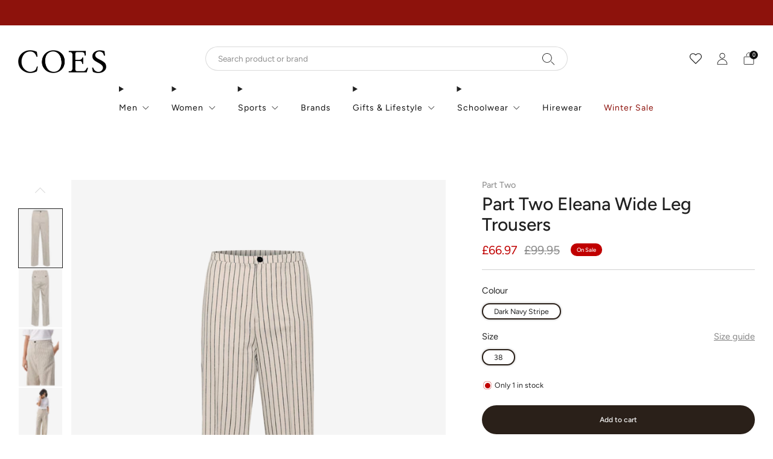

--- FILE ---
content_type: text/html; charset=utf-8
request_url: https://www.coes.co.uk/products/eleana-pw-trousers-af20480
body_size: 52370
content:

<!doctype html>
<html class="no-js" lang="en">
  <head>
    <meta charset="utf-8">
    <meta http-equiv="X-UA-Compatible" content="IE=edge,chrome=1">
    <meta
      name="viewport"
      content="width=device-width, initial-scale=1.0, height=device-height, minimum-scale=1.0, maximum-scale=1.0"
    >
    <meta name="theme-color" content="#2a2019">
<!-- Google Tag Manager -->
<script>(function(w,d,s,l,i){w[l]=w[l]||[];w[l].push({'gtm.start':
new Date().getTime(),event:'gtm.js'});var f=d.getElementsByTagName(s)[0],
j=d.createElement(s),dl=l!='dataLayer'?'&l='+l:'';j.async=true;j.src=
'https://www.googletagmanager.com/gtm.js?id='+i+dl;f.parentNode.insertBefore(j,f);
})(window,document,'script','dataLayer','GTM-TMQWCG');</script>
<!-- End Google Tag Manager -->
    <!-- Network optimisations -->
<link rel="preconnect" href="//cdn.shopify.com" crossorigin>
<link rel="preconnect" href="//fonts.shopifycdn.com" crossorigin>

<link rel="preload" as="style" href="//www.coes.co.uk/cdn/shop/t/1130/assets/theme-critical.css?v=153881224377268416241768824187"><link rel="preload" href="//www.coes.co.uk/cdn/fonts/figtree/figtree_n4.3c0838aba1701047e60be6a99a1b0a40ce9b8419.woff2" as="font" type="font/woff2" crossorigin>
<link rel="preload" href="//www.coes.co.uk/cdn/fonts/figtree/figtree_n5.3b6b7df38aa5986536945796e1f947445832047c.woff2" as="font" type="font/woff2" crossorigin>
<link rel="canonical" href="https://www.coes.co.uk/products/eleana-pw-trousers-af20480">
      <link rel="shortcut icon" href="//www.coes.co.uk/cdn/shop/files/Coes-Favicon_32x32_0a3d5e64-fbbc-49a3-ad41-a9bb39441aff.png?crop=center&height=32&v=1686145668&width=32" type="image/png">
    

    <!-- Title and description ================================================== --><title>

  

  
   

Part 
 
Two 
 
Eleana 
 
Wide 
 
Leg 
 
Trousers 
 
| 
 
Coes
  </title><meta name="description" content="Stride with style in the Part Two Eleana Wide Leg Trousers, featuring a classic vertical stripe design that elongates your look. These breezy bottoms love to be paired with a snug tee or a crisp blouse, making for a versatile addition to your wardrobe. Ideal for a relaxed day at the office or a casual brunch with mates"><!-- /snippets/social-meta-tags.liquid -->




<meta property="og:site_name" content="Coes">
<meta property="og:url" content="https://www.coes.co.uk/products/eleana-pw-trousers-af20480">
<meta property="og:title" content="Part Two Eleana Wide Leg Trousers">
<meta property="og:type" content="product">
<meta property="og:description" content="Stride with style in the Part Two Eleana Wide Leg Trousers, featuring a classic vertical stripe design that elongates your look. These breezy bottoms love to be paired with a snug tee or a crisp blouse, making for a versatile addition to your wardrobe. Ideal for a relaxed day at the office or a casual brunch with mates">

  <meta property="og:price:amount" content="66.97">
  <meta property="og:price:currency" content="GBP">

<meta property="og:image" content="http://www.coes.co.uk/cdn/shop/files/712a926c8eb54a15877d0adefc90f789_1200x1200.png?v=1710162375"><meta property="og:image" content="http://www.coes.co.uk/cdn/shop/files/f87a973928d6833eb7e1ccaa9cb1e35d_1200x1200.png?v=1710162389"><meta property="og:image" content="http://www.coes.co.uk/cdn/shop/files/bb5582d2874be1c38f89b2839a16de5a_1200x1200.png?v=1710162402">
<meta property="og:image:secure_url" content="https://www.coes.co.uk/cdn/shop/files/712a926c8eb54a15877d0adefc90f789_1200x1200.png?v=1710162375"><meta property="og:image:secure_url" content="https://www.coes.co.uk/cdn/shop/files/f87a973928d6833eb7e1ccaa9cb1e35d_1200x1200.png?v=1710162389"><meta property="og:image:secure_url" content="https://www.coes.co.uk/cdn/shop/files/bb5582d2874be1c38f89b2839a16de5a_1200x1200.png?v=1710162402">


<meta name="twitter:card" content="summary_large_image">
<meta name="twitter:title" content="Part Two Eleana Wide Leg Trousers">
<meta name="twitter:description" content="Stride with style in the Part Two Eleana Wide Leg Trousers, featuring a classic vertical stripe design that elongates your look. These breezy bottoms love to be paired with a snug tee or a crisp blouse, making for a versatile addition to your wardrobe. Ideal for a relaxed day at the office or a casual brunch with mates">
<!-- JS before CSSOM =================================================== -->
    <script type="text/javascript">
      theme = {};
      theme.t = {};
       	theme.t.add_to_cart = 'Add to cart';
        theme.t.pre_order = 'Pre order';
         theme.t.sold_out = 'Sold out';
         theme.t.unavailable = 'Unavailable';
         theme.t.regular_price = 'Regular price';
         theme.t.sale_price = 'Sale price';
         theme.t.qty_notice_in_stock = 'In stock';
         theme.t.qty_notice_low_stock = 'Low stock';
         theme.t.qty_notice_sold_out = 'Out of stock';
         theme.t.qty_notice_number_in_stock_html = '<span>[qty]</span> in stock';
         theme.t.qty_notice_number_low_stock_html = 'Only <span>[qty]</span> in stock';
         theme.t.discount_currency = 'Save [discount]';
         theme.t.discount_percentage = 'Save [discount]%';
         theme.t.discount_text = 'On Sale';
         theme.t.unit_price_label = 'Unit price';
         theme.t.unit_price_separator = 'per';
         theme.t.from_price = 'from';
      	 theme.t.cart_item_singular = 'item';
      	 theme.t.cart_item_plural = 'items';
      	 theme.t.sku = 'SKU';
         theme.money_format = '£{{amount}}';
         theme.money_with_currency_format = '£{{amount}} GBP';
         theme.money_product_price_format = '£{{amount}}';
         theme.money_total_price_format = '£{{amount}}';
      theme.map = {};
      theme.cart = {};
      theme.map_settings_url="//www.coes.co.uk/cdn/shop/t/1130/assets/map_settings.min.js?v=55973849163231613841768824187";
      theme.cart_type = 'modal';
      theme.cart_ajax = true;
      theme.routes = {
      	rootUrl: "/",
      	rootUrlSlash: "/",
      	cartUrl: "/cart",
      	cartAddUrl: "/cart/add",
      	cartChangeUrl: "/cart/change"
      };
      theme.assets = {
      	plyr: "//www.coes.co.uk/cdn/shop/t/1130/assets/plyr.min.js?v=4209607025050129391768824187",
      	masonry: "//www.coes.co.uk/cdn/shop/t/1130/assets/masonry.min.js?v=52946867241060388171768824187",
      	
      	fecha: "//www.coes.co.uk/cdn/shop/t/1130/assets/fecha.min.js?v=77892649025288305351768824187"
      };
    </script>
    
    <style id="fontsupporttest">
      @font-face {
        font-family: 'font';
        src: url('https://');
      }
    </style>
    <script type="text/javascript">
      function supportsFontFace() {
        function blacklist() {
          var match = /(WebKit|windows phone.+trident)\/(\d+)/i.exec(navigator.userAgent);
          return match && parseInt(match[2], 10) < (match[1] == 'WebKit' ? 533 : 6);
        }
        function hasFontFaceSrc() {
          var style = document.getElementById('fontsupporttest');
          var sheet = style.sheet || style.styleSheet;
          var cssText = sheet
            ? sheet.cssRules && sheet.cssRules[0]
              ? sheet.cssRules[0].cssText
              : sheet.cssText || ''
            : '';
          return /src/i.test(cssText);
        }
        return !blacklist() && hasFontFaceSrc();
      }
      document.documentElement.classList.replace('no-js', 'js');
      if (window.matchMedia('(pointer: coarse)').matches) {
        document.documentElement.classList.add('touchevents');
      } else {
        document.documentElement.classList.add('no-touchevents');
      }
      if (supportsFontFace()) {
        document.documentElement.classList.add('fontface');
      }
    </script>
    <script src="//www.coes.co.uk/cdn/shop/t/1130/assets/jquery.min.js?v=115860211936397945481768824187" defer="defer"></script>
    <script src="//www.coes.co.uk/cdn/shop/t/1130/assets/vendor.min.js?v=15382173146500450971768824187" defer="defer"></script>

    <!-- CSS ================================================== -->
    





























<style data-shopify>
  :root {
  	--color--brand: #2a2019;
  	--color--brand-dark: #1a140f;
  	--color--brand-light: #3a2c23;

  	--color--accent: #ffd900;
  	--color--accent-dark: #e6c300;

  	--color--link: #8a6952;
  	--color--link-dark: #000000;

  	--color--text: #212121;
  	--color--text-light: rgba(33, 33, 33, 0.7);
  	--color--text-lighter: rgba(33, 33, 33, 0.55);
  	--color--text-lightest: rgba(33, 33, 33, 0.2);
  	--color--text-bg: rgba(33, 33, 33, 0.1);
	--color--text-bg-light: rgba(33, 33, 33, 0.05);

  	--color--headings: #212121;
  	--color--alt-text: #8b8b8b;
  	--color--btn: #ffffff;

  	--color--product-bg: #f5f5f5;
  	--color--product-sale: #C00000;

  	--color--low-stock: #C00000;
  	--color--in-stock: #4A9F53;

  	--color--drawer-bg: #ffffff;

  	--color--bg: #ffffff;
  	--color--bg-alpha: rgba(255, 255, 255, 0.8);
  	--color--bg-light: #ffffff;
  	--color--bg-dark: #f2f2f2;

  	--color--drop-shadow: rgba(0, 0, 0, 0.08);

  	--color--label-brand: rgba(42, 32, 25, 0.8);
  	--color--label-sold_out: rgba(242, 242, 242, 0.8);
  	--color--label-discount: rgba(192, 0, 0, 0.8);
  	--color--label-new: rgba(229, 229, 229, 0.8);
  	--color--label-custom1: rgba(229, 229, 229, 0.8);
  	--color--label-custom2: rgba(229, 229, 229, 0.8);

  	--color--text-label-brand: #FFFFFF;
  	--color--text-label-sold_out: #000000;
  	--color--text-label-discount: #FFFFFF;
  	--color--text-label-new: #000000;
  	--color--text-label-custom_one: #000000;
  	--color--text-label-custom_two: #000000;

  	--font--size-base: 13.6;
  	--font--line-base: 30;

  	--font--size-h1: 29;
  	--font--size-h2: 23;
  	--font--size-h3: 19;
  	--font--size-h4: 17;
  	--font--size-h5: 15;
  	--font--size-h6: 14;

  	--font--size-grid: 13;
  	--font--size-nav: 14;
  	--font--size-mobile-nav: 14;
  	--font--size-mega-menu: 14;
  	--font--size-product-form-headings: 15;

  	--font--body: Figtree, sans-serif;
  	--font--body-style: normal;
    --font--body-weight: 400;

    --font--title: Figtree, sans-serif;
  	--font--title-weight: 500;
  	--font--title-style: normal;
  	--font--title-space: 0px;
  	--font--title-transform: none;

  	--font--button: Figtree, sans-serif;
  	--font--button-weight: 500;
  	--font--button-style: normal;

  	--font--button-space: 0px;
  	--font--button-transform: none;
  	--font--button-size: 12;
  	--font--button-mobile-size: 12px;

  	--font--nav-spacing: 36px;

  	--radius-button: 30px;
  	--radius-form: 30px;
  	--radius-variant: 15px;
  	--radius-label: 15px;
  	--radius-popup: 12px;
  	--radius-container: 0px;
  	--radius-media: 0px;
  	--radius-header: 0px;
  	--radius-menus: 0px;
  	--radius-mobile-header: 0px;
  	--radius-drawers: 0px;

  	--floating-spacing: 5px;

  	--checkbox-check-invert: 1;

  	--pswp-zoom-icon: url(//www.coes.co.uk/cdn/shop/t/1130/assets/pswp-zoom-icon.svg?v=67469326774256890881768824187);
  	--pswp-zoom-icon-2x: url(//www.coes.co.uk/cdn/shop/t/1130/assets/pswp-zoom-icon-2x.svg?v=61739606496987631131768824187);
  	--pswp-zoom-out-icon: url(//www.coes.co.uk/cdn/shop/t/1130/assets/pswp-zoom-out-icon.svg?v=113437214394839984061768824187);
  	--pswp-zoom-out-icon-2x: url(//www.coes.co.uk/cdn/shop/t/1130/assets/pswp-zoom-out-icon-2x.svg?v=57085294041578667101768824187);
  }
</style>

    <style>@font-face {
  font-family: Figtree;
  font-weight: 400;
  font-style: normal;
  font-display: swap;
  src: url("//www.coes.co.uk/cdn/fonts/figtree/figtree_n4.3c0838aba1701047e60be6a99a1b0a40ce9b8419.woff2") format("woff2"),
       url("//www.coes.co.uk/cdn/fonts/figtree/figtree_n4.c0575d1db21fc3821f17fd6617d3dee552312137.woff") format("woff");
}

@font-face {
  font-family: Figtree;
  font-weight: 500;
  font-style: normal;
  font-display: swap;
  src: url("//www.coes.co.uk/cdn/fonts/figtree/figtree_n5.3b6b7df38aa5986536945796e1f947445832047c.woff2") format("woff2"),
       url("//www.coes.co.uk/cdn/fonts/figtree/figtree_n5.f26bf6dcae278b0ed902605f6605fa3338e81dab.woff") format("woff");
}

@font-face {
  font-family: Figtree;
  font-weight: 700;
  font-style: normal;
  font-display: swap;
  src: url("//www.coes.co.uk/cdn/fonts/figtree/figtree_n7.2fd9bfe01586148e644724096c9d75e8c7a90e55.woff2") format("woff2"),
       url("//www.coes.co.uk/cdn/fonts/figtree/figtree_n7.ea05de92d862f9594794ab281c4c3a67501ef5fc.woff") format("woff");
}

@font-face {
  font-family: Figtree;
  font-weight: 400;
  font-style: italic;
  font-display: swap;
  src: url("//www.coes.co.uk/cdn/fonts/figtree/figtree_i4.89f7a4275c064845c304a4cf8a4a586060656db2.woff2") format("woff2"),
       url("//www.coes.co.uk/cdn/fonts/figtree/figtree_i4.6f955aaaafc55a22ffc1f32ecf3756859a5ad3e2.woff") format("woff");
}

@font-face {
  font-family: Figtree;
  font-weight: 700;
  font-style: italic;
  font-display: swap;
  src: url("//www.coes.co.uk/cdn/fonts/figtree/figtree_i7.06add7096a6f2ab742e09ec7e498115904eda1fe.woff2") format("woff2"),
       url("//www.coes.co.uk/cdn/fonts/figtree/figtree_i7.ee584b5fcaccdbb5518c0228158941f8df81b101.woff") format("woff");
}

</style>

<link rel="stylesheet" href="//www.coes.co.uk/cdn/shop/t/1130/assets/theme-critical.css?v=153881224377268416241768824187">

<link rel="preload" href="//www.coes.co.uk/cdn/shop/t/1130/assets/theme.css?v=86984907821901421081768824187" as="style" onload="this.onload=null;this.rel='stylesheet'">
<noscript><link rel="stylesheet" href="//www.coes.co.uk/cdn/shop/t/1130/assets/theme.css?v=86984907821901421081768824187"></noscript>
<link rel="stylesheet" href="//www.coes.co.uk/cdn/shop/t/1130/assets/custom.css?v=39864808163877442261768824187">
<script>
	/*! loadCSS rel=preload polyfill. [c]2017 Filament Group, Inc. MIT License */
	(function(w){"use strict";if(!w.loadCSS){w.loadCSS=function(){}}var rp=loadCSS.relpreload={};rp.support=(function(){var ret;try{ret=w.document.createElement("link").relList.supports("preload")}catch(e){ret=false}return function(){return ret}})();rp.bindMediaToggle=function(link){var finalMedia=link.media||"all";function enableStylesheet(){if(link.addEventListener){link.removeEventListener("load",enableStylesheet)}else if(link.attachEvent){link.detachEvent("onload",enableStylesheet)}link.setAttribute("onload",null);link.media=finalMedia}if(link.addEventListener){link.addEventListener("load",enableStylesheet)}else if(link.attachEvent){link.attachEvent("onload",enableStylesheet)}setTimeout(function(){link.rel="stylesheet";link.media="only x"});setTimeout(enableStylesheet,3000)};rp.poly=function(){if(rp.support()){return}var links=w.document.getElementsByTagName("link");for(var i=0;i<links.length;i+=1){var link=links[i];if(link.rel==="preload"&&link.getAttribute("as")==="style"&&!link.getAttribute("data-loadcss")){link.setAttribute("data-loadcss",true);rp.bindMediaToggle(link)}}};if(!rp.support()){rp.poly();var run=w.setInterval(rp.poly,500);if(w.addEventListener){w.addEventListener("load",function(){rp.poly();w.clearInterval(run)})}else if(w.attachEvent){w.attachEvent("onload",function(){rp.poly();w.clearInterval(run)})}}if(typeof exports!=="undefined"){exports.loadCSS=loadCSS}else{w.loadCSS=loadCSS}}(typeof global!=="undefined"?global:this));
</script>

    <!-- JS after CSSOM=================================================== -->
    
    <script type="module">
      import { produce } from "//www.coes.co.uk/cdn/shop/t/1130/assets/immer.lib.js?v=92186276450340095451768824187";
      import { createStore } from "//www.coes.co.uk/cdn/shop/t/1130/assets/zustand-vanilla.lib.js?v=93085296086090749921768824187";
      import Cookies from "//www.coes.co.uk/cdn/shop/t/1130/assets/js-cookie.lib.js?v=114704338990696736151768824187";

      window.theme.lib = {
        Cookies,
      };

      window.theme.cart = {
        functions: {
          produce: produce,
          createStore: createStore,
        },
      };
    </script>
    <script src="//www.coes.co.uk/cdn/shop/t/1130/assets/cart-store.js?v=138145920744304493171768824187" type="module"></script>
    <script src="//www.coes.co.uk/cdn/shop/t/1130/assets/quantity-input.js?v=167758851358000206601768824187" type="module"></script>
    <script src="//www.coes.co.uk/cdn/shop/t/1130/assets/product-form.js?v=166760770228120350161768824187" type="module"></script>
    <script src="//www.coes.co.uk/cdn/shop/t/1130/assets/cart-link.js?v=53834366512873149321768824187" type="module"></script>
    <script src="//www.coes.co.uk/cdn/shop/t/1130/assets/cart-components.js?v=60321669935675418721768824187" type="module"></script>
<script src="//www.coes.co.uk/cdn/shop/t/1130/assets/cart-free-shipping-bar.js?v=133978105289204310221768824187" type="module"></script><script src="//www.coes.co.uk/cdn/shop/t/1130/assets/product-cards.js?v=131835838701298228361768824187" type="module"></script>

    <script src="//www.coes.co.uk/cdn/shop/t/1130/assets/theme.min.js?v=98106940372208493591768824187" defer="defer"></script>
    <script src="//www.coes.co.uk/cdn/shop/t/1130/assets/custom.js?v=43735394558468557411768824187" defer="defer"></script><script src="//www.coes.co.uk/cdn/shop/t/1130/assets/swatch-colors.js?v=113331978422415583671768824187" defer="defer"></script><script src="//www.coes.co.uk/cdn/shop/t/1130/assets/details-disclosure.js?v=96430930583685380661768824187" defer="defer"></script>
    <script src="//www.coes.co.uk/cdn/shop/t/1130/assets/header-details-disclosure.js?v=176612929968137023761768824187" defer="defer"></script>
    <script src="//www.coes.co.uk/cdn/shop/t/1130/assets/nested-menu.js?v=98653082698297721091768824187" defer="defer"></script>
    <script src="//www.coes.co.uk/cdn/shop/t/1130/assets/product-interactive-options.js?v=152201463464793350461768824187" type="module"></script>

    

    
    

    <!-- Header hook for plugins ================================================== -->
    <script>window.performance && window.performance.mark && window.performance.mark('shopify.content_for_header.start');</script><meta id="shopify-digital-wallet" name="shopify-digital-wallet" content="/24779522097/digital_wallets/dialog">
<meta name="shopify-checkout-api-token" content="9f7fe19ea2fd34eca3702adc68fda439">
<meta id="in-context-paypal-metadata" data-shop-id="24779522097" data-venmo-supported="false" data-environment="production" data-locale="en_US" data-paypal-v4="true" data-currency="GBP">
<link rel="alternate" type="application/json+oembed" href="https://www.coes.co.uk/products/eleana-pw-trousers-af20480.oembed">
<script async="async" src="/checkouts/internal/preloads.js?locale=en-GB"></script>
<link rel="preconnect" href="https://shop.app" crossorigin="anonymous">
<script async="async" src="https://shop.app/checkouts/internal/preloads.js?locale=en-GB&shop_id=24779522097" crossorigin="anonymous"></script>
<script id="apple-pay-shop-capabilities" type="application/json">{"shopId":24779522097,"countryCode":"GB","currencyCode":"GBP","merchantCapabilities":["supports3DS"],"merchantId":"gid:\/\/shopify\/Shop\/24779522097","merchantName":"Coes \u0026 Golding","requiredBillingContactFields":["postalAddress","email","phone"],"requiredShippingContactFields":["postalAddress","email","phone"],"shippingType":"shipping","supportedNetworks":["visa","maestro","masterCard","amex","discover","elo"],"total":{"type":"pending","label":"Coes \u0026 Golding","amount":"1.00"},"shopifyPaymentsEnabled":true,"supportsSubscriptions":true}</script>
<script id="shopify-features" type="application/json">{"accessToken":"9f7fe19ea2fd34eca3702adc68fda439","betas":["rich-media-storefront-analytics"],"domain":"www.coes.co.uk","predictiveSearch":true,"shopId":24779522097,"locale":"en"}</script>
<script>var Shopify = Shopify || {};
Shopify.shop = "coes-dev.myshopify.com";
Shopify.locale = "en";
Shopify.currency = {"active":"GBP","rate":"1.0"};
Shopify.country = "GB";
Shopify.theme = {"name":"CH - Winter Sale - Add Sports Collections Buttons","id":189183361406,"schema_name":"Creative","schema_version":"8.0.1","theme_store_id":1829,"role":"main"};
Shopify.theme.handle = "null";
Shopify.theme.style = {"id":null,"handle":null};
Shopify.cdnHost = "www.coes.co.uk/cdn";
Shopify.routes = Shopify.routes || {};
Shopify.routes.root = "/";</script>
<script type="module">!function(o){(o.Shopify=o.Shopify||{}).modules=!0}(window);</script>
<script>!function(o){function n(){var o=[];function n(){o.push(Array.prototype.slice.apply(arguments))}return n.q=o,n}var t=o.Shopify=o.Shopify||{};t.loadFeatures=n(),t.autoloadFeatures=n()}(window);</script>
<script>
  window.ShopifyPay = window.ShopifyPay || {};
  window.ShopifyPay.apiHost = "shop.app\/pay";
  window.ShopifyPay.redirectState = null;
</script>
<script id="shop-js-analytics" type="application/json">{"pageType":"product"}</script>
<script defer="defer" async type="module" src="//www.coes.co.uk/cdn/shopifycloud/shop-js/modules/v2/client.init-shop-cart-sync_C5BV16lS.en.esm.js"></script>
<script defer="defer" async type="module" src="//www.coes.co.uk/cdn/shopifycloud/shop-js/modules/v2/chunk.common_CygWptCX.esm.js"></script>
<script type="module">
  await import("//www.coes.co.uk/cdn/shopifycloud/shop-js/modules/v2/client.init-shop-cart-sync_C5BV16lS.en.esm.js");
await import("//www.coes.co.uk/cdn/shopifycloud/shop-js/modules/v2/chunk.common_CygWptCX.esm.js");

  window.Shopify.SignInWithShop?.initShopCartSync?.({"fedCMEnabled":true,"windoidEnabled":true});

</script>
<script>
  window.Shopify = window.Shopify || {};
  if (!window.Shopify.featureAssets) window.Shopify.featureAssets = {};
  window.Shopify.featureAssets['shop-js'] = {"shop-cart-sync":["modules/v2/client.shop-cart-sync_ZFArdW7E.en.esm.js","modules/v2/chunk.common_CygWptCX.esm.js"],"init-fed-cm":["modules/v2/client.init-fed-cm_CmiC4vf6.en.esm.js","modules/v2/chunk.common_CygWptCX.esm.js"],"shop-button":["modules/v2/client.shop-button_tlx5R9nI.en.esm.js","modules/v2/chunk.common_CygWptCX.esm.js"],"shop-cash-offers":["modules/v2/client.shop-cash-offers_DOA2yAJr.en.esm.js","modules/v2/chunk.common_CygWptCX.esm.js","modules/v2/chunk.modal_D71HUcav.esm.js"],"init-windoid":["modules/v2/client.init-windoid_sURxWdc1.en.esm.js","modules/v2/chunk.common_CygWptCX.esm.js"],"shop-toast-manager":["modules/v2/client.shop-toast-manager_ClPi3nE9.en.esm.js","modules/v2/chunk.common_CygWptCX.esm.js"],"init-shop-email-lookup-coordinator":["modules/v2/client.init-shop-email-lookup-coordinator_B8hsDcYM.en.esm.js","modules/v2/chunk.common_CygWptCX.esm.js"],"init-shop-cart-sync":["modules/v2/client.init-shop-cart-sync_C5BV16lS.en.esm.js","modules/v2/chunk.common_CygWptCX.esm.js"],"avatar":["modules/v2/client.avatar_BTnouDA3.en.esm.js"],"pay-button":["modules/v2/client.pay-button_FdsNuTd3.en.esm.js","modules/v2/chunk.common_CygWptCX.esm.js"],"init-customer-accounts":["modules/v2/client.init-customer-accounts_DxDtT_ad.en.esm.js","modules/v2/client.shop-login-button_C5VAVYt1.en.esm.js","modules/v2/chunk.common_CygWptCX.esm.js","modules/v2/chunk.modal_D71HUcav.esm.js"],"init-shop-for-new-customer-accounts":["modules/v2/client.init-shop-for-new-customer-accounts_ChsxoAhi.en.esm.js","modules/v2/client.shop-login-button_C5VAVYt1.en.esm.js","modules/v2/chunk.common_CygWptCX.esm.js","modules/v2/chunk.modal_D71HUcav.esm.js"],"shop-login-button":["modules/v2/client.shop-login-button_C5VAVYt1.en.esm.js","modules/v2/chunk.common_CygWptCX.esm.js","modules/v2/chunk.modal_D71HUcav.esm.js"],"init-customer-accounts-sign-up":["modules/v2/client.init-customer-accounts-sign-up_CPSyQ0Tj.en.esm.js","modules/v2/client.shop-login-button_C5VAVYt1.en.esm.js","modules/v2/chunk.common_CygWptCX.esm.js","modules/v2/chunk.modal_D71HUcav.esm.js"],"shop-follow-button":["modules/v2/client.shop-follow-button_Cva4Ekp9.en.esm.js","modules/v2/chunk.common_CygWptCX.esm.js","modules/v2/chunk.modal_D71HUcav.esm.js"],"checkout-modal":["modules/v2/client.checkout-modal_BPM8l0SH.en.esm.js","modules/v2/chunk.common_CygWptCX.esm.js","modules/v2/chunk.modal_D71HUcav.esm.js"],"lead-capture":["modules/v2/client.lead-capture_Bi8yE_yS.en.esm.js","modules/v2/chunk.common_CygWptCX.esm.js","modules/v2/chunk.modal_D71HUcav.esm.js"],"shop-login":["modules/v2/client.shop-login_D6lNrXab.en.esm.js","modules/v2/chunk.common_CygWptCX.esm.js","modules/v2/chunk.modal_D71HUcav.esm.js"],"payment-terms":["modules/v2/client.payment-terms_CZxnsJam.en.esm.js","modules/v2/chunk.common_CygWptCX.esm.js","modules/v2/chunk.modal_D71HUcav.esm.js"]};
</script>
<script>(function() {
  var isLoaded = false;
  function asyncLoad() {
    if (isLoaded) return;
    isLoaded = true;
    var urls = ["https:\/\/dr4qe3ddw9y32.cloudfront.net\/awin-shopify-integration-code.js?aid=30645\u0026v=shopifyApp_5.2.5\u0026ts=1768380641468\u0026shop=coes-dev.myshopify.com","https:\/\/cdn.pushowl.com\/latest\/sdks\/pushowl-shopify.js?subdomain=coes-dev\u0026environment=production\u0026guid=10a44a27-12be-42e6-95f3-796909d8174e\u0026shop=coes-dev.myshopify.com"];
    for (var i = 0; i < urls.length; i++) {
      var s = document.createElement('script');
      s.type = 'text/javascript';
      s.async = true;
      s.src = urls[i];
      var x = document.getElementsByTagName('script')[0];
      x.parentNode.insertBefore(s, x);
    }
  };
  if(window.attachEvent) {
    window.attachEvent('onload', asyncLoad);
  } else {
    window.addEventListener('load', asyncLoad, false);
  }
})();</script>
<script id="__st">var __st={"a":24779522097,"offset":0,"reqid":"fd9e7243-9452-4ab9-9fea-3556ec202a54-1768825413","pageurl":"www.coes.co.uk\/products\/eleana-pw-trousers-af20480","u":"40396e5fd516","p":"product","rtyp":"product","rid":6686378262789};</script>
<script>window.ShopifyPaypalV4VisibilityTracking = true;</script>
<script id="captcha-bootstrap">!function(){'use strict';const t='contact',e='account',n='new_comment',o=[[t,t],['blogs',n],['comments',n],[t,'customer']],c=[[e,'customer_login'],[e,'guest_login'],[e,'recover_customer_password'],[e,'create_customer']],r=t=>t.map((([t,e])=>`form[action*='/${t}']:not([data-nocaptcha='true']) input[name='form_type'][value='${e}']`)).join(','),a=t=>()=>t?[...document.querySelectorAll(t)].map((t=>t.form)):[];function s(){const t=[...o],e=r(t);return a(e)}const i='password',u='form_key',d=['recaptcha-v3-token','g-recaptcha-response','h-captcha-response',i],f=()=>{try{return window.sessionStorage}catch{return}},m='__shopify_v',_=t=>t.elements[u];function p(t,e,n=!1){try{const o=window.sessionStorage,c=JSON.parse(o.getItem(e)),{data:r}=function(t){const{data:e,action:n}=t;return t[m]||n?{data:e,action:n}:{data:t,action:n}}(c);for(const[e,n]of Object.entries(r))t.elements[e]&&(t.elements[e].value=n);n&&o.removeItem(e)}catch(o){console.error('form repopulation failed',{error:o})}}const l='form_type',E='cptcha';function T(t){t.dataset[E]=!0}const w=window,h=w.document,L='Shopify',v='ce_forms',y='captcha';let A=!1;((t,e)=>{const n=(g='f06e6c50-85a8-45c8-87d0-21a2b65856fe',I='https://cdn.shopify.com/shopifycloud/storefront-forms-hcaptcha/ce_storefront_forms_captcha_hcaptcha.v1.5.2.iife.js',D={infoText:'Protected by hCaptcha',privacyText:'Privacy',termsText:'Terms'},(t,e,n)=>{const o=w[L][v],c=o.bindForm;if(c)return c(t,g,e,D).then(n);var r;o.q.push([[t,g,e,D],n]),r=I,A||(h.body.append(Object.assign(h.createElement('script'),{id:'captcha-provider',async:!0,src:r})),A=!0)});var g,I,D;w[L]=w[L]||{},w[L][v]=w[L][v]||{},w[L][v].q=[],w[L][y]=w[L][y]||{},w[L][y].protect=function(t,e){n(t,void 0,e),T(t)},Object.freeze(w[L][y]),function(t,e,n,w,h,L){const[v,y,A,g]=function(t,e,n){const i=e?o:[],u=t?c:[],d=[...i,...u],f=r(d),m=r(i),_=r(d.filter((([t,e])=>n.includes(e))));return[a(f),a(m),a(_),s()]}(w,h,L),I=t=>{const e=t.target;return e instanceof HTMLFormElement?e:e&&e.form},D=t=>v().includes(t);t.addEventListener('submit',(t=>{const e=I(t);if(!e)return;const n=D(e)&&!e.dataset.hcaptchaBound&&!e.dataset.recaptchaBound,o=_(e),c=g().includes(e)&&(!o||!o.value);(n||c)&&t.preventDefault(),c&&!n&&(function(t){try{if(!f())return;!function(t){const e=f();if(!e)return;const n=_(t);if(!n)return;const o=n.value;o&&e.removeItem(o)}(t);const e=Array.from(Array(32),(()=>Math.random().toString(36)[2])).join('');!function(t,e){_(t)||t.append(Object.assign(document.createElement('input'),{type:'hidden',name:u})),t.elements[u].value=e}(t,e),function(t,e){const n=f();if(!n)return;const o=[...t.querySelectorAll(`input[type='${i}']`)].map((({name:t})=>t)),c=[...d,...o],r={};for(const[a,s]of new FormData(t).entries())c.includes(a)||(r[a]=s);n.setItem(e,JSON.stringify({[m]:1,action:t.action,data:r}))}(t,e)}catch(e){console.error('failed to persist form',e)}}(e),e.submit())}));const S=(t,e)=>{t&&!t.dataset[E]&&(n(t,e.some((e=>e===t))),T(t))};for(const o of['focusin','change'])t.addEventListener(o,(t=>{const e=I(t);D(e)&&S(e,y())}));const B=e.get('form_key'),M=e.get(l),P=B&&M;t.addEventListener('DOMContentLoaded',(()=>{const t=y();if(P)for(const e of t)e.elements[l].value===M&&p(e,B);[...new Set([...A(),...v().filter((t=>'true'===t.dataset.shopifyCaptcha))])].forEach((e=>S(e,t)))}))}(h,new URLSearchParams(w.location.search),n,t,e,['guest_login'])})(!0,!1)}();</script>
<script integrity="sha256-4kQ18oKyAcykRKYeNunJcIwy7WH5gtpwJnB7kiuLZ1E=" data-source-attribution="shopify.loadfeatures" defer="defer" src="//www.coes.co.uk/cdn/shopifycloud/storefront/assets/storefront/load_feature-a0a9edcb.js" crossorigin="anonymous"></script>
<script crossorigin="anonymous" defer="defer" src="//www.coes.co.uk/cdn/shopifycloud/storefront/assets/shopify_pay/storefront-65b4c6d7.js?v=20250812"></script>
<script data-source-attribution="shopify.dynamic_checkout.dynamic.init">var Shopify=Shopify||{};Shopify.PaymentButton=Shopify.PaymentButton||{isStorefrontPortableWallets:!0,init:function(){window.Shopify.PaymentButton.init=function(){};var t=document.createElement("script");t.src="https://www.coes.co.uk/cdn/shopifycloud/portable-wallets/latest/portable-wallets.en.js",t.type="module",document.head.appendChild(t)}};
</script>
<script data-source-attribution="shopify.dynamic_checkout.buyer_consent">
  function portableWalletsHideBuyerConsent(e){var t=document.getElementById("shopify-buyer-consent"),n=document.getElementById("shopify-subscription-policy-button");t&&n&&(t.classList.add("hidden"),t.setAttribute("aria-hidden","true"),n.removeEventListener("click",e))}function portableWalletsShowBuyerConsent(e){var t=document.getElementById("shopify-buyer-consent"),n=document.getElementById("shopify-subscription-policy-button");t&&n&&(t.classList.remove("hidden"),t.removeAttribute("aria-hidden"),n.addEventListener("click",e))}window.Shopify?.PaymentButton&&(window.Shopify.PaymentButton.hideBuyerConsent=portableWalletsHideBuyerConsent,window.Shopify.PaymentButton.showBuyerConsent=portableWalletsShowBuyerConsent);
</script>
<script data-source-attribution="shopify.dynamic_checkout.cart.bootstrap">document.addEventListener("DOMContentLoaded",(function(){function t(){return document.querySelector("shopify-accelerated-checkout-cart, shopify-accelerated-checkout")}if(t())Shopify.PaymentButton.init();else{new MutationObserver((function(e,n){t()&&(Shopify.PaymentButton.init(),n.disconnect())})).observe(document.body,{childList:!0,subtree:!0})}}));
</script>
<script id='scb4127' type='text/javascript' async='' src='https://www.coes.co.uk/cdn/shopifycloud/privacy-banner/storefront-banner.js'></script><link id="shopify-accelerated-checkout-styles" rel="stylesheet" media="screen" href="https://www.coes.co.uk/cdn/shopifycloud/portable-wallets/latest/accelerated-checkout-backwards-compat.css" crossorigin="anonymous">
<style id="shopify-accelerated-checkout-cart">
        #shopify-buyer-consent {
  margin-top: 1em;
  display: inline-block;
  width: 100%;
}

#shopify-buyer-consent.hidden {
  display: none;
}

#shopify-subscription-policy-button {
  background: none;
  border: none;
  padding: 0;
  text-decoration: underline;
  font-size: inherit;
  cursor: pointer;
}

#shopify-subscription-policy-button::before {
  box-shadow: none;
}

      </style>

<script>window.performance && window.performance.mark && window.performance.mark('shopify.content_for_header.end');</script>
  <script>
    
    
    
    
    var gsf_conversion_data = {page_type : 'product', event : 'view_item', data : {product_data : [{variant_id : 39665591550213, product_id : 6686378262789, name : "Part Two Eleana Wide Leg Trousers", price : "66.97", currency : "GBP", sku : "AF20480-3", brand : "Part Two", variant : "Dark Navy Stripe / 38", category : "Womenswear", quantity : "1" }], total_price : "66.97", shop_currency : "GBP"}};
    
</script>
  <meta name="google-site-verification" content="7uliDs2MMzxoNdVZc4x0pRVaKB-rbjopHZ8SEmzZ6Do" />
  <!-- BEGIN app block: shopify://apps/klaviyo-email-marketing-sms/blocks/klaviyo-onsite-embed/2632fe16-c075-4321-a88b-50b567f42507 -->












  <script async src="https://static.klaviyo.com/onsite/js/Xz4g4Q/klaviyo.js?company_id=Xz4g4Q"></script>
  <script>!function(){if(!window.klaviyo){window._klOnsite=window._klOnsite||[];try{window.klaviyo=new Proxy({},{get:function(n,i){return"push"===i?function(){var n;(n=window._klOnsite).push.apply(n,arguments)}:function(){for(var n=arguments.length,o=new Array(n),w=0;w<n;w++)o[w]=arguments[w];var t="function"==typeof o[o.length-1]?o.pop():void 0,e=new Promise((function(n){window._klOnsite.push([i].concat(o,[function(i){t&&t(i),n(i)}]))}));return e}}})}catch(n){window.klaviyo=window.klaviyo||[],window.klaviyo.push=function(){var n;(n=window._klOnsite).push.apply(n,arguments)}}}}();</script>

  
    <script id="viewed_product">
      if (item == null) {
        var _learnq = _learnq || [];

        var MetafieldReviews = null
        var MetafieldYotpoRating = null
        var MetafieldYotpoCount = null
        var MetafieldLooxRating = null
        var MetafieldLooxCount = null
        var okendoProduct = null
        var okendoProductReviewCount = null
        var okendoProductReviewAverageValue = null
        try {
          // The following fields are used for Customer Hub recently viewed in order to add reviews.
          // This information is not part of __kla_viewed. Instead, it is part of __kla_viewed_reviewed_items
          MetafieldReviews = {"rating_count":0};
          MetafieldYotpoRating = null
          MetafieldYotpoCount = null
          MetafieldLooxRating = null
          MetafieldLooxCount = null

          okendoProduct = null
          // If the okendo metafield is not legacy, it will error, which then requires the new json formatted data
          if (okendoProduct && 'error' in okendoProduct) {
            okendoProduct = null
          }
          okendoProductReviewCount = okendoProduct ? okendoProduct.reviewCount : null
          okendoProductReviewAverageValue = okendoProduct ? okendoProduct.reviewAverageValue : null
        } catch (error) {
          console.error('Error in Klaviyo onsite reviews tracking:', error);
        }

        var item = {
          Name: "Part Two Eleana Wide Leg Trousers",
          ProductID: 6686378262789,
          Categories: ["All","Black Friday \/ Cyber Monday","Menswear + Womenswear","Outlet","Spring Arrivals","Spring Reductions","Summer Sale","Trousers \u0026 Jeans","Winter Sale","Women's Trousers","Your Capsule Wardrobe for 2025"],
          ImageURL: "https://www.coes.co.uk/cdn/shop/files/712a926c8eb54a15877d0adefc90f789_grande.png?v=1710162375",
          URL: "https://www.coes.co.uk/products/eleana-pw-trousers-af20480",
          Brand: "Part Two",
          Price: "£66.97",
          Value: "66.97",
          CompareAtPrice: "£99.95"
        };
        _learnq.push(['track', 'Viewed Product', item]);
        _learnq.push(['trackViewedItem', {
          Title: item.Name,
          ItemId: item.ProductID,
          Categories: item.Categories,
          ImageUrl: item.ImageURL,
          Url: item.URL,
          Metadata: {
            Brand: item.Brand,
            Price: item.Price,
            Value: item.Value,
            CompareAtPrice: item.CompareAtPrice
          },
          metafields:{
            reviews: MetafieldReviews,
            yotpo:{
              rating: MetafieldYotpoRating,
              count: MetafieldYotpoCount,
            },
            loox:{
              rating: MetafieldLooxRating,
              count: MetafieldLooxCount,
            },
            okendo: {
              rating: okendoProductReviewAverageValue,
              count: okendoProductReviewCount,
            }
          }
        }]);
      }
    </script>
  




  <script>
    window.klaviyoReviewsProductDesignMode = false
  </script>







<!-- END app block --><script src="https://cdn.shopify.com/extensions/019bc5da-5ba6-7e9a-9888-a6222a70d7c3/js-client-214/assets/pushowl-shopify.js" type="text/javascript" defer="defer"></script>
<script src="https://cdn.shopify.com/extensions/019bc7e9-d98c-71e0-bb25-69de9349bf29/smile-io-266/assets/smile-loader.js" type="text/javascript" defer="defer"></script>
<link href="https://monorail-edge.shopifysvc.com" rel="dns-prefetch">
<script>(function(){if ("sendBeacon" in navigator && "performance" in window) {try {var session_token_from_headers = performance.getEntriesByType('navigation')[0].serverTiming.find(x => x.name == '_s').description;} catch {var session_token_from_headers = undefined;}var session_cookie_matches = document.cookie.match(/_shopify_s=([^;]*)/);var session_token_from_cookie = session_cookie_matches && session_cookie_matches.length === 2 ? session_cookie_matches[1] : "";var session_token = session_token_from_headers || session_token_from_cookie || "";function handle_abandonment_event(e) {var entries = performance.getEntries().filter(function(entry) {return /monorail-edge.shopifysvc.com/.test(entry.name);});if (!window.abandonment_tracked && entries.length === 0) {window.abandonment_tracked = true;var currentMs = Date.now();var navigation_start = performance.timing.navigationStart;var payload = {shop_id: 24779522097,url: window.location.href,navigation_start,duration: currentMs - navigation_start,session_token,page_type: "product"};window.navigator.sendBeacon("https://monorail-edge.shopifysvc.com/v1/produce", JSON.stringify({schema_id: "online_store_buyer_site_abandonment/1.1",payload: payload,metadata: {event_created_at_ms: currentMs,event_sent_at_ms: currentMs}}));}}window.addEventListener('pagehide', handle_abandonment_event);}}());</script>
<script id="web-pixels-manager-setup">(function e(e,d,r,n,o){if(void 0===o&&(o={}),!Boolean(null===(a=null===(i=window.Shopify)||void 0===i?void 0:i.analytics)||void 0===a?void 0:a.replayQueue)){var i,a;window.Shopify=window.Shopify||{};var t=window.Shopify;t.analytics=t.analytics||{};var s=t.analytics;s.replayQueue=[],s.publish=function(e,d,r){return s.replayQueue.push([e,d,r]),!0};try{self.performance.mark("wpm:start")}catch(e){}var l=function(){var e={modern:/Edge?\/(1{2}[4-9]|1[2-9]\d|[2-9]\d{2}|\d{4,})\.\d+(\.\d+|)|Firefox\/(1{2}[4-9]|1[2-9]\d|[2-9]\d{2}|\d{4,})\.\d+(\.\d+|)|Chrom(ium|e)\/(9{2}|\d{3,})\.\d+(\.\d+|)|(Maci|X1{2}).+ Version\/(15\.\d+|(1[6-9]|[2-9]\d|\d{3,})\.\d+)([,.]\d+|)( \(\w+\)|)( Mobile\/\w+|) Safari\/|Chrome.+OPR\/(9{2}|\d{3,})\.\d+\.\d+|(CPU[ +]OS|iPhone[ +]OS|CPU[ +]iPhone|CPU IPhone OS|CPU iPad OS)[ +]+(15[._]\d+|(1[6-9]|[2-9]\d|\d{3,})[._]\d+)([._]\d+|)|Android:?[ /-](13[3-9]|1[4-9]\d|[2-9]\d{2}|\d{4,})(\.\d+|)(\.\d+|)|Android.+Firefox\/(13[5-9]|1[4-9]\d|[2-9]\d{2}|\d{4,})\.\d+(\.\d+|)|Android.+Chrom(ium|e)\/(13[3-9]|1[4-9]\d|[2-9]\d{2}|\d{4,})\.\d+(\.\d+|)|SamsungBrowser\/([2-9]\d|\d{3,})\.\d+/,legacy:/Edge?\/(1[6-9]|[2-9]\d|\d{3,})\.\d+(\.\d+|)|Firefox\/(5[4-9]|[6-9]\d|\d{3,})\.\d+(\.\d+|)|Chrom(ium|e)\/(5[1-9]|[6-9]\d|\d{3,})\.\d+(\.\d+|)([\d.]+$|.*Safari\/(?![\d.]+ Edge\/[\d.]+$))|(Maci|X1{2}).+ Version\/(10\.\d+|(1[1-9]|[2-9]\d|\d{3,})\.\d+)([,.]\d+|)( \(\w+\)|)( Mobile\/\w+|) Safari\/|Chrome.+OPR\/(3[89]|[4-9]\d|\d{3,})\.\d+\.\d+|(CPU[ +]OS|iPhone[ +]OS|CPU[ +]iPhone|CPU IPhone OS|CPU iPad OS)[ +]+(10[._]\d+|(1[1-9]|[2-9]\d|\d{3,})[._]\d+)([._]\d+|)|Android:?[ /-](13[3-9]|1[4-9]\d|[2-9]\d{2}|\d{4,})(\.\d+|)(\.\d+|)|Mobile Safari.+OPR\/([89]\d|\d{3,})\.\d+\.\d+|Android.+Firefox\/(13[5-9]|1[4-9]\d|[2-9]\d{2}|\d{4,})\.\d+(\.\d+|)|Android.+Chrom(ium|e)\/(13[3-9]|1[4-9]\d|[2-9]\d{2}|\d{4,})\.\d+(\.\d+|)|Android.+(UC? ?Browser|UCWEB|U3)[ /]?(15\.([5-9]|\d{2,})|(1[6-9]|[2-9]\d|\d{3,})\.\d+)\.\d+|SamsungBrowser\/(5\.\d+|([6-9]|\d{2,})\.\d+)|Android.+MQ{2}Browser\/(14(\.(9|\d{2,})|)|(1[5-9]|[2-9]\d|\d{3,})(\.\d+|))(\.\d+|)|K[Aa][Ii]OS\/(3\.\d+|([4-9]|\d{2,})\.\d+)(\.\d+|)/},d=e.modern,r=e.legacy,n=navigator.userAgent;return n.match(d)?"modern":n.match(r)?"legacy":"unknown"}(),u="modern"===l?"modern":"legacy",c=(null!=n?n:{modern:"",legacy:""})[u],f=function(e){return[e.baseUrl,"/wpm","/b",e.hashVersion,"modern"===e.buildTarget?"m":"l",".js"].join("")}({baseUrl:d,hashVersion:r,buildTarget:u}),m=function(e){var d=e.version,r=e.bundleTarget,n=e.surface,o=e.pageUrl,i=e.monorailEndpoint;return{emit:function(e){var a=e.status,t=e.errorMsg,s=(new Date).getTime(),l=JSON.stringify({metadata:{event_sent_at_ms:s},events:[{schema_id:"web_pixels_manager_load/3.1",payload:{version:d,bundle_target:r,page_url:o,status:a,surface:n,error_msg:t},metadata:{event_created_at_ms:s}}]});if(!i)return console&&console.warn&&console.warn("[Web Pixels Manager] No Monorail endpoint provided, skipping logging."),!1;try{return self.navigator.sendBeacon.bind(self.navigator)(i,l)}catch(e){}var u=new XMLHttpRequest;try{return u.open("POST",i,!0),u.setRequestHeader("Content-Type","text/plain"),u.send(l),!0}catch(e){return console&&console.warn&&console.warn("[Web Pixels Manager] Got an unhandled error while logging to Monorail."),!1}}}}({version:r,bundleTarget:l,surface:e.surface,pageUrl:self.location.href,monorailEndpoint:e.monorailEndpoint});try{o.browserTarget=l,function(e){var d=e.src,r=e.async,n=void 0===r||r,o=e.onload,i=e.onerror,a=e.sri,t=e.scriptDataAttributes,s=void 0===t?{}:t,l=document.createElement("script"),u=document.querySelector("head"),c=document.querySelector("body");if(l.async=n,l.src=d,a&&(l.integrity=a,l.crossOrigin="anonymous"),s)for(var f in s)if(Object.prototype.hasOwnProperty.call(s,f))try{l.dataset[f]=s[f]}catch(e){}if(o&&l.addEventListener("load",o),i&&l.addEventListener("error",i),u)u.appendChild(l);else{if(!c)throw new Error("Did not find a head or body element to append the script");c.appendChild(l)}}({src:f,async:!0,onload:function(){if(!function(){var e,d;return Boolean(null===(d=null===(e=window.Shopify)||void 0===e?void 0:e.analytics)||void 0===d?void 0:d.initialized)}()){var d=window.webPixelsManager.init(e)||void 0;if(d){var r=window.Shopify.analytics;r.replayQueue.forEach((function(e){var r=e[0],n=e[1],o=e[2];d.publishCustomEvent(r,n,o)})),r.replayQueue=[],r.publish=d.publishCustomEvent,r.visitor=d.visitor,r.initialized=!0}}},onerror:function(){return m.emit({status:"failed",errorMsg:"".concat(f," has failed to load")})},sri:function(e){var d=/^sha384-[A-Za-z0-9+/=]+$/;return"string"==typeof e&&d.test(e)}(c)?c:"",scriptDataAttributes:o}),m.emit({status:"loading"})}catch(e){m.emit({status:"failed",errorMsg:(null==e?void 0:e.message)||"Unknown error"})}}})({shopId: 24779522097,storefrontBaseUrl: "https://www.coes.co.uk",extensionsBaseUrl: "https://extensions.shopifycdn.com/cdn/shopifycloud/web-pixels-manager",monorailEndpoint: "https://monorail-edge.shopifysvc.com/unstable/produce_batch",surface: "storefront-renderer",enabledBetaFlags: ["2dca8a86"],webPixelsConfigList: [{"id":"2545353086","configuration":"{\"accountID\":\"Xz4g4Q\",\"webPixelConfig\":\"eyJlbmFibGVBZGRlZFRvQ2FydEV2ZW50cyI6IHRydWV9\"}","eventPayloadVersion":"v1","runtimeContext":"STRICT","scriptVersion":"524f6c1ee37bacdca7657a665bdca589","type":"APP","apiClientId":123074,"privacyPurposes":["ANALYTICS","MARKETING"],"dataSharingAdjustments":{"protectedCustomerApprovalScopes":["read_customer_address","read_customer_email","read_customer_name","read_customer_personal_data","read_customer_phone"]}},{"id":"871367038","configuration":"{\"config\":\"{\\\"pixel_id\\\":\\\"G-YLCWCKMWJZ\\\",\\\"target_country\\\":\\\"GB\\\",\\\"gtag_events\\\":[{\\\"type\\\":\\\"search\\\",\\\"action_label\\\":[\\\"G-YLCWCKMWJZ\\\",\\\"AW-1051236088\\\/j4OMCNvynNEBEPitovUD\\\"]},{\\\"type\\\":\\\"begin_checkout\\\",\\\"action_label\\\":[\\\"G-YLCWCKMWJZ\\\",\\\"AW-1051236088\\\/mrW5CNjynNEBEPitovUD\\\"]},{\\\"type\\\":\\\"view_item\\\",\\\"action_label\\\":[\\\"G-YLCWCKMWJZ\\\",\\\"AW-1051236088\\\/R8UsCNrxnNEBEPitovUD\\\",\\\"MC-81YXY7RGYY\\\"]},{\\\"type\\\":\\\"purchase\\\",\\\"action_label\\\":[\\\"G-YLCWCKMWJZ\\\",\\\"AW-1051236088\\\/M1oMCNfxnNEBEPitovUD\\\",\\\"MC-81YXY7RGYY\\\"]},{\\\"type\\\":\\\"page_view\\\",\\\"action_label\\\":[\\\"G-YLCWCKMWJZ\\\",\\\"AW-1051236088\\\/xRZpCNTxnNEBEPitovUD\\\",\\\"MC-81YXY7RGYY\\\"]},{\\\"type\\\":\\\"add_payment_info\\\",\\\"action_label\\\":[\\\"G-YLCWCKMWJZ\\\",\\\"AW-1051236088\\\/L43xCN7ynNEBEPitovUD\\\"]},{\\\"type\\\":\\\"add_to_cart\\\",\\\"action_label\\\":[\\\"G-YLCWCKMWJZ\\\",\\\"AW-1051236088\\\/nBEUCN3xnNEBEPitovUD\\\"]}],\\\"enable_monitoring_mode\\\":false}\"}","eventPayloadVersion":"v1","runtimeContext":"OPEN","scriptVersion":"b2a88bafab3e21179ed38636efcd8a93","type":"APP","apiClientId":1780363,"privacyPurposes":[],"dataSharingAdjustments":{"protectedCustomerApprovalScopes":["read_customer_address","read_customer_email","read_customer_name","read_customer_personal_data","read_customer_phone"]}},{"id":"2916613","configuration":"{\"advertiserId\":\"30645\",\"shopDomain\":\"coes-dev.myshopify.com\",\"appVersion\":\"shopifyApp_5.2.5\"}","eventPayloadVersion":"v1","runtimeContext":"STRICT","scriptVersion":"12028261640958a57505ca3bca7d4e66","type":"APP","apiClientId":2887701,"privacyPurposes":["ANALYTICS","MARKETING"],"dataSharingAdjustments":{"protectedCustomerApprovalScopes":["read_customer_personal_data"]}},{"id":"1999109","configuration":"{\"pixel_id\":\"2941658019421795\",\"pixel_type\":\"facebook_pixel\",\"metaapp_system_user_token\":\"-\"}","eventPayloadVersion":"v1","runtimeContext":"OPEN","scriptVersion":"ca16bc87fe92b6042fbaa3acc2fbdaa6","type":"APP","apiClientId":2329312,"privacyPurposes":["ANALYTICS","MARKETING","SALE_OF_DATA"],"dataSharingAdjustments":{"protectedCustomerApprovalScopes":["read_customer_address","read_customer_email","read_customer_name","read_customer_personal_data","read_customer_phone"]}},{"id":"1442053","configuration":"{\"subdomain\": \"coes-dev\"}","eventPayloadVersion":"v1","runtimeContext":"STRICT","scriptVersion":"69e1bed23f1568abe06fb9d113379033","type":"APP","apiClientId":1615517,"privacyPurposes":["ANALYTICS","MARKETING","SALE_OF_DATA"],"dataSharingAdjustments":{"protectedCustomerApprovalScopes":["read_customer_address","read_customer_email","read_customer_name","read_customer_personal_data","read_customer_phone"]}},{"id":"1048837","configuration":"{\"tagID\":\"2613463286895\"}","eventPayloadVersion":"v1","runtimeContext":"STRICT","scriptVersion":"18031546ee651571ed29edbe71a3550b","type":"APP","apiClientId":3009811,"privacyPurposes":["ANALYTICS","MARKETING","SALE_OF_DATA"],"dataSharingAdjustments":{"protectedCustomerApprovalScopes":["read_customer_address","read_customer_email","read_customer_name","read_customer_personal_data","read_customer_phone"]}},{"id":"1736965","eventPayloadVersion":"1","runtimeContext":"LAX","scriptVersion":"1","type":"CUSTOM","privacyPurposes":[],"name":"Google Tag Manager"},{"id":"shopify-app-pixel","configuration":"{}","eventPayloadVersion":"v1","runtimeContext":"STRICT","scriptVersion":"0450","apiClientId":"shopify-pixel","type":"APP","privacyPurposes":["ANALYTICS","MARKETING"]},{"id":"shopify-custom-pixel","eventPayloadVersion":"v1","runtimeContext":"LAX","scriptVersion":"0450","apiClientId":"shopify-pixel","type":"CUSTOM","privacyPurposes":["ANALYTICS","MARKETING"]}],isMerchantRequest: false,initData: {"shop":{"name":"Coes \u0026 Golding","paymentSettings":{"currencyCode":"GBP"},"myshopifyDomain":"coes-dev.myshopify.com","countryCode":"GB","storefrontUrl":"https:\/\/www.coes.co.uk"},"customer":null,"cart":null,"checkout":null,"productVariants":[{"price":{"amount":66.97,"currencyCode":"GBP"},"product":{"title":"Part Two Eleana Wide Leg Trousers","vendor":"Part Two","id":"6686378262789","untranslatedTitle":"Part Two Eleana Wide Leg Trousers","url":"\/products\/eleana-pw-trousers-af20480","type":"Womenswear"},"id":"39665591386373","image":{"src":"\/\/www.coes.co.uk\/cdn\/shop\/files\/712a926c8eb54a15877d0adefc90f789.png?v=1710162375"},"sku":"AF20480-1","title":"Dark Navy Stripe \/ 34","untranslatedTitle":"Dark Navy Stripe \/ 34"},{"price":{"amount":66.97,"currencyCode":"GBP"},"product":{"title":"Part Two Eleana Wide Leg Trousers","vendor":"Part Two","id":"6686378262789","untranslatedTitle":"Part Two Eleana Wide Leg Trousers","url":"\/products\/eleana-pw-trousers-af20480","type":"Womenswear"},"id":"39665591484677","image":{"src":"\/\/www.coes.co.uk\/cdn\/shop\/files\/712a926c8eb54a15877d0adefc90f789.png?v=1710162375"},"sku":"AF20480-2","title":"Dark Navy Stripe \/ 36","untranslatedTitle":"Dark Navy Stripe \/ 36"},{"price":{"amount":66.97,"currencyCode":"GBP"},"product":{"title":"Part Two Eleana Wide Leg Trousers","vendor":"Part Two","id":"6686378262789","untranslatedTitle":"Part Two Eleana Wide Leg Trousers","url":"\/products\/eleana-pw-trousers-af20480","type":"Womenswear"},"id":"39665591550213","image":{"src":"\/\/www.coes.co.uk\/cdn\/shop\/files\/712a926c8eb54a15877d0adefc90f789.png?v=1710162375"},"sku":"AF20480-3","title":"Dark Navy Stripe \/ 38","untranslatedTitle":"Dark Navy Stripe \/ 38"},{"price":{"amount":66.97,"currencyCode":"GBP"},"product":{"title":"Part Two Eleana Wide Leg Trousers","vendor":"Part Two","id":"6686378262789","untranslatedTitle":"Part Two Eleana Wide Leg Trousers","url":"\/products\/eleana-pw-trousers-af20480","type":"Womenswear"},"id":"39665591615749","image":{"src":"\/\/www.coes.co.uk\/cdn\/shop\/files\/712a926c8eb54a15877d0adefc90f789.png?v=1710162375"},"sku":"AF20480-4","title":"Dark Navy Stripe \/ 40","untranslatedTitle":"Dark Navy Stripe \/ 40"},{"price":{"amount":66.97,"currencyCode":"GBP"},"product":{"title":"Part Two Eleana Wide Leg Trousers","vendor":"Part Two","id":"6686378262789","untranslatedTitle":"Part Two Eleana Wide Leg Trousers","url":"\/products\/eleana-pw-trousers-af20480","type":"Womenswear"},"id":"39665591714053","image":{"src":"\/\/www.coes.co.uk\/cdn\/shop\/files\/712a926c8eb54a15877d0adefc90f789.png?v=1710162375"},"sku":"AF20480-5","title":"Dark Navy Stripe \/ 42","untranslatedTitle":"Dark Navy Stripe \/ 42"},{"price":{"amount":66.97,"currencyCode":"GBP"},"product":{"title":"Part Two Eleana Wide Leg Trousers","vendor":"Part Two","id":"6686378262789","untranslatedTitle":"Part Two Eleana Wide Leg Trousers","url":"\/products\/eleana-pw-trousers-af20480","type":"Womenswear"},"id":"39665591845125","image":{"src":"\/\/www.coes.co.uk\/cdn\/shop\/files\/712a926c8eb54a15877d0adefc90f789.png?v=1710162375"},"sku":"AF20480-6","title":"Dark Navy Stripe \/ 44","untranslatedTitle":"Dark Navy Stripe \/ 44"}],"purchasingCompany":null},},"https://www.coes.co.uk/cdn","fcfee988w5aeb613cpc8e4bc33m6693e112",{"modern":"","legacy":""},{"shopId":"24779522097","storefrontBaseUrl":"https:\/\/www.coes.co.uk","extensionBaseUrl":"https:\/\/extensions.shopifycdn.com\/cdn\/shopifycloud\/web-pixels-manager","surface":"storefront-renderer","enabledBetaFlags":"[\"2dca8a86\"]","isMerchantRequest":"false","hashVersion":"fcfee988w5aeb613cpc8e4bc33m6693e112","publish":"custom","events":"[[\"page_viewed\",{}],[\"product_viewed\",{\"productVariant\":{\"price\":{\"amount\":66.97,\"currencyCode\":\"GBP\"},\"product\":{\"title\":\"Part Two Eleana Wide Leg Trousers\",\"vendor\":\"Part Two\",\"id\":\"6686378262789\",\"untranslatedTitle\":\"Part Two Eleana Wide Leg Trousers\",\"url\":\"\/products\/eleana-pw-trousers-af20480\",\"type\":\"Womenswear\"},\"id\":\"39665591550213\",\"image\":{\"src\":\"\/\/www.coes.co.uk\/cdn\/shop\/files\/712a926c8eb54a15877d0adefc90f789.png?v=1710162375\"},\"sku\":\"AF20480-3\",\"title\":\"Dark Navy Stripe \/ 38\",\"untranslatedTitle\":\"Dark Navy Stripe \/ 38\"}}]]"});</script><script>
  window.ShopifyAnalytics = window.ShopifyAnalytics || {};
  window.ShopifyAnalytics.meta = window.ShopifyAnalytics.meta || {};
  window.ShopifyAnalytics.meta.currency = 'GBP';
  var meta = {"product":{"id":6686378262789,"gid":"gid:\/\/shopify\/Product\/6686378262789","vendor":"Part Two","type":"Womenswear","handle":"eleana-pw-trousers-af20480","variants":[{"id":39665591386373,"price":6697,"name":"Part Two Eleana Wide Leg Trousers - Dark Navy Stripe \/ 34","public_title":"Dark Navy Stripe \/ 34","sku":"AF20480-1"},{"id":39665591484677,"price":6697,"name":"Part Two Eleana Wide Leg Trousers - Dark Navy Stripe \/ 36","public_title":"Dark Navy Stripe \/ 36","sku":"AF20480-2"},{"id":39665591550213,"price":6697,"name":"Part Two Eleana Wide Leg Trousers - Dark Navy Stripe \/ 38","public_title":"Dark Navy Stripe \/ 38","sku":"AF20480-3"},{"id":39665591615749,"price":6697,"name":"Part Two Eleana Wide Leg Trousers - Dark Navy Stripe \/ 40","public_title":"Dark Navy Stripe \/ 40","sku":"AF20480-4"},{"id":39665591714053,"price":6697,"name":"Part Two Eleana Wide Leg Trousers - Dark Navy Stripe \/ 42","public_title":"Dark Navy Stripe \/ 42","sku":"AF20480-5"},{"id":39665591845125,"price":6697,"name":"Part Two Eleana Wide Leg Trousers - Dark Navy Stripe \/ 44","public_title":"Dark Navy Stripe \/ 44","sku":"AF20480-6"}],"remote":false},"page":{"pageType":"product","resourceType":"product","resourceId":6686378262789,"requestId":"fd9e7243-9452-4ab9-9fea-3556ec202a54-1768825413"}};
  for (var attr in meta) {
    window.ShopifyAnalytics.meta[attr] = meta[attr];
  }
</script>
<script class="analytics">
  (function () {
    var customDocumentWrite = function(content) {
      var jquery = null;

      if (window.jQuery) {
        jquery = window.jQuery;
      } else if (window.Checkout && window.Checkout.$) {
        jquery = window.Checkout.$;
      }

      if (jquery) {
        jquery('body').append(content);
      }
    };

    var hasLoggedConversion = function(token) {
      if (token) {
        return document.cookie.indexOf('loggedConversion=' + token) !== -1;
      }
      return false;
    }

    var setCookieIfConversion = function(token) {
      if (token) {
        var twoMonthsFromNow = new Date(Date.now());
        twoMonthsFromNow.setMonth(twoMonthsFromNow.getMonth() + 2);

        document.cookie = 'loggedConversion=' + token + '; expires=' + twoMonthsFromNow;
      }
    }

    var trekkie = window.ShopifyAnalytics.lib = window.trekkie = window.trekkie || [];
    if (trekkie.integrations) {
      return;
    }
    trekkie.methods = [
      'identify',
      'page',
      'ready',
      'track',
      'trackForm',
      'trackLink'
    ];
    trekkie.factory = function(method) {
      return function() {
        var args = Array.prototype.slice.call(arguments);
        args.unshift(method);
        trekkie.push(args);
        return trekkie;
      };
    };
    for (var i = 0; i < trekkie.methods.length; i++) {
      var key = trekkie.methods[i];
      trekkie[key] = trekkie.factory(key);
    }
    trekkie.load = function(config) {
      trekkie.config = config || {};
      trekkie.config.initialDocumentCookie = document.cookie;
      var first = document.getElementsByTagName('script')[0];
      var script = document.createElement('script');
      script.type = 'text/javascript';
      script.onerror = function(e) {
        var scriptFallback = document.createElement('script');
        scriptFallback.type = 'text/javascript';
        scriptFallback.onerror = function(error) {
                var Monorail = {
      produce: function produce(monorailDomain, schemaId, payload) {
        var currentMs = new Date().getTime();
        var event = {
          schema_id: schemaId,
          payload: payload,
          metadata: {
            event_created_at_ms: currentMs,
            event_sent_at_ms: currentMs
          }
        };
        return Monorail.sendRequest("https://" + monorailDomain + "/v1/produce", JSON.stringify(event));
      },
      sendRequest: function sendRequest(endpointUrl, payload) {
        // Try the sendBeacon API
        if (window && window.navigator && typeof window.navigator.sendBeacon === 'function' && typeof window.Blob === 'function' && !Monorail.isIos12()) {
          var blobData = new window.Blob([payload], {
            type: 'text/plain'
          });

          if (window.navigator.sendBeacon(endpointUrl, blobData)) {
            return true;
          } // sendBeacon was not successful

        } // XHR beacon

        var xhr = new XMLHttpRequest();

        try {
          xhr.open('POST', endpointUrl);
          xhr.setRequestHeader('Content-Type', 'text/plain');
          xhr.send(payload);
        } catch (e) {
          console.log(e);
        }

        return false;
      },
      isIos12: function isIos12() {
        return window.navigator.userAgent.lastIndexOf('iPhone; CPU iPhone OS 12_') !== -1 || window.navigator.userAgent.lastIndexOf('iPad; CPU OS 12_') !== -1;
      }
    };
    Monorail.produce('monorail-edge.shopifysvc.com',
      'trekkie_storefront_load_errors/1.1',
      {shop_id: 24779522097,
      theme_id: 189183361406,
      app_name: "storefront",
      context_url: window.location.href,
      source_url: "//www.coes.co.uk/cdn/s/trekkie.storefront.cd680fe47e6c39ca5d5df5f0a32d569bc48c0f27.min.js"});

        };
        scriptFallback.async = true;
        scriptFallback.src = '//www.coes.co.uk/cdn/s/trekkie.storefront.cd680fe47e6c39ca5d5df5f0a32d569bc48c0f27.min.js';
        first.parentNode.insertBefore(scriptFallback, first);
      };
      script.async = true;
      script.src = '//www.coes.co.uk/cdn/s/trekkie.storefront.cd680fe47e6c39ca5d5df5f0a32d569bc48c0f27.min.js';
      first.parentNode.insertBefore(script, first);
    };
    trekkie.load(
      {"Trekkie":{"appName":"storefront","development":false,"defaultAttributes":{"shopId":24779522097,"isMerchantRequest":null,"themeId":189183361406,"themeCityHash":"9298269773574754936","contentLanguage":"en","currency":"GBP"},"isServerSideCookieWritingEnabled":true,"monorailRegion":"shop_domain","enabledBetaFlags":["65f19447"]},"Session Attribution":{},"S2S":{"facebookCapiEnabled":true,"source":"trekkie-storefront-renderer","apiClientId":580111}}
    );

    var loaded = false;
    trekkie.ready(function() {
      if (loaded) return;
      loaded = true;

      window.ShopifyAnalytics.lib = window.trekkie;

      var originalDocumentWrite = document.write;
      document.write = customDocumentWrite;
      try { window.ShopifyAnalytics.merchantGoogleAnalytics.call(this); } catch(error) {};
      document.write = originalDocumentWrite;

      window.ShopifyAnalytics.lib.page(null,{"pageType":"product","resourceType":"product","resourceId":6686378262789,"requestId":"fd9e7243-9452-4ab9-9fea-3556ec202a54-1768825413","shopifyEmitted":true});

      var match = window.location.pathname.match(/checkouts\/(.+)\/(thank_you|post_purchase)/)
      var token = match? match[1]: undefined;
      if (!hasLoggedConversion(token)) {
        setCookieIfConversion(token);
        window.ShopifyAnalytics.lib.track("Viewed Product",{"currency":"GBP","variantId":39665591386373,"productId":6686378262789,"productGid":"gid:\/\/shopify\/Product\/6686378262789","name":"Part Two Eleana Wide Leg Trousers - Dark Navy Stripe \/ 34","price":"66.97","sku":"AF20480-1","brand":"Part Two","variant":"Dark Navy Stripe \/ 34","category":"Womenswear","nonInteraction":true,"remote":false},undefined,undefined,{"shopifyEmitted":true});
      window.ShopifyAnalytics.lib.track("monorail:\/\/trekkie_storefront_viewed_product\/1.1",{"currency":"GBP","variantId":39665591386373,"productId":6686378262789,"productGid":"gid:\/\/shopify\/Product\/6686378262789","name":"Part Two Eleana Wide Leg Trousers - Dark Navy Stripe \/ 34","price":"66.97","sku":"AF20480-1","brand":"Part Two","variant":"Dark Navy Stripe \/ 34","category":"Womenswear","nonInteraction":true,"remote":false,"referer":"https:\/\/www.coes.co.uk\/products\/eleana-pw-trousers-af20480"});
      }
    });


        var eventsListenerScript = document.createElement('script');
        eventsListenerScript.async = true;
        eventsListenerScript.src = "//www.coes.co.uk/cdn/shopifycloud/storefront/assets/shop_events_listener-3da45d37.js";
        document.getElementsByTagName('head')[0].appendChild(eventsListenerScript);

})();</script>
<script
  defer
  src="https://www.coes.co.uk/cdn/shopifycloud/perf-kit/shopify-perf-kit-3.0.4.min.js"
  data-application="storefront-renderer"
  data-shop-id="24779522097"
  data-render-region="gcp-us-east1"
  data-page-type="product"
  data-theme-instance-id="189183361406"
  data-theme-name="Creative"
  data-theme-version="8.0.1"
  data-monorail-region="shop_domain"
  data-resource-timing-sampling-rate="10"
  data-shs="true"
  data-shs-beacon="true"
  data-shs-export-with-fetch="true"
  data-shs-logs-sample-rate="1"
  data-shs-beacon-endpoint="https://www.coes.co.uk/api/collect"
></script>
</head>

  <body
    id="part-two-eleana-wide-leg-trousers"
    class="template-product"
    data-anim-load="false"
    data-anim-interval-style="fade_down"
    data-anim-zoom="false"
    data-anim-interval="true"
    data-editor-mode="false"
    data-quick-shop-show-cart="true"
    data-floating-header="false"
    data-floating-mobile-header="false"
    data-floating-drawers="false"
  ><script type="text/javascript">
      //loading class for animations
      document.body.className += ' ' + 'js-theme-loading';
      setTimeout(function () {
        document.body.className = document.body.className.replace('js-theme-loading', 'js-theme-loaded');
      }, 300);
    </script>

    
    <script type="application/json" id="cart-data">
      {"note":null,"attributes":{},"original_total_price":0,"total_price":0,"total_discount":0,"total_weight":0.0,"item_count":0,"items":[],"requires_shipping":false,"currency":"GBP","items_subtotal_price":0,"cart_level_discount_applications":[],"checkout_charge_amount":0}
    </script>
<div id="cart-templates" style="display: none"><template id="template-cart-item-property">
      
<div class="cart-item__meta-inline">
  <property-name class="cart-item__meta"></property-name>:
  <property-value class="cart-item__meta"></property-value>
</div>

    </template>
    <template id="template-price">
      
<div class="price "><span class="money"><money-amount></money-amount></span></div>

    </template>
    <template id="template-discount-item">
      <span class="discount__icon">
  <svg class="icon icon--label" width="14" height="14" viewBox="0 0 14 14" fill="none" xmlns="http://www.w3.org/2000/svg">
    <path d="M4 5C3.73478 5 3.48043 4.89464 3.29289 4.70711C3.10536 4.51957 3 4.26522 3 4C3 3.73478 3.10536 3.48043 3.29289 3.29289C3.48043 3.10536 3.73478 3 4 3C4.26522 3 4.51957 3.10536 4.70711 3.29289C4.89464 3.48043 5 3.73478 5 4C5 4.26522 4.89464 4.51957 4.70711 4.70711C4.51957 4.89464 4.26522 5 4 5Z" fill="currentColor"/>
    <path fill-rule="evenodd" clip-rule="evenodd" d="M5.72399 0.5C6.22833 0.500047 6.72748 0.601828 7.19158 0.799254C7.65567 0.996679 8.07517 1.28569 8.42499 1.649L12.679 6.066C13.1787 6.58484 13.4549 7.27904 13.4481 7.99936C13.4414 8.71967 13.1523 9.40859 12.643 9.918L9.74499 12.816C9.28191 13.2791 8.6556 13.542 8.00073 13.5482C7.34585 13.5543 6.71471 13.3033 6.24299 12.849L1.49599 8.278C1.18107 7.97483 0.930541 7.61125 0.759404 7.20901C0.588267 6.80677 0.500034 6.37413 0.499986 5.937V3.75C0.499986 2.88805 0.842396 2.0614 1.45189 1.4519C2.06138 0.84241 2.88803 0.5 3.74999 0.5H5.72399ZM7.34399 2.69C7.13422 2.47198 6.88264 2.2985 6.60429 2.17995C6.32594 2.06139 6.02653 2.00019 5.72399 2H3.74999C2.78399 2 1.99999 2.784 1.99999 3.75V5.937C1.99999 6.412 2.19399 6.867 2.53599 7.197L7.28299 11.769C7.47179 11.9507 7.72435 12.051 7.98635 12.0484C8.24835 12.0457 8.49885 11.9404 8.68399 11.755L11.582 8.857C11.8132 8.62544 11.9443 8.31246 11.9473 7.98527C11.9503 7.65807 11.8249 7.34275 11.598 7.107L7.34499 2.689L7.34399 2.69Z" fill="currentColor"/>
  </svg>
</span>
<discount-title class="discount__title"></discount-title>
<span class="discount__amount"><span class="money"><discount-amount></discount-amount></span></span>

    </template>
    <template id="template-empty-cart">
      <cart-empty>
  <div class="cart-empty">

    <p class="cart-empty__title">Your cart is currently empty</p>
    <a href="/" class="c-btn c-btn--primary c-btn--wide">Shop now</a>
  </div>
</cart-empty>

    </template>
    <template id="template-spinner">
      <div class="theme-spinner " >
  <div class="theme-spinner__border"></div>
  <div class="theme-spinner__border"></div>
  <div class="theme-spinner__border"></div>
  <div class="theme-spinner__border"></div>
</div>

    </template>
      <template id="template-cart-gift-wrapping-message">
    <cart-gift-wrapping-message class="gift-wrapping-message"><accordion-group>
  <details id="cart-gift-wrapping-message">
    <summary>
      <summary-content><label for="CartGiftWrappingMessage" class="gift-wrapping-message__label">
      <div class="gift-wrapping-message__icon">
        <svg class="icon icon--label" viewBox="0 0 20 20" xmlns="http://www.w3.org/2000/svg">
          <path d="M14.666 3.603a.5.5 0 0 1 .707 0l1.06 1.061a.5.5 0 0 1 0 .707l-.957.957-1.767-1.767.957-.958Z" fill="currentColor"/>
          <path d="m13.002 5.268 1.767 1.767-3.83 3.831a2 2 0 0 1-1.348.585l-.772.025a.25.25 0 0 1-.258-.258l.025-.772a2 2 0 0 1 .585-1.348l3.83-3.83Z" fill="currentColor"/>
          <path d="M5 7.25a2.25 2.25 0 0 1 2.25-2.25h1.83a.75.75 0 1 0 0-1.5h-1.83a3.75 3.75 0 0 0-3.75 3.75v5.5a3.75 3.75 0 0 0 3.75 3.75h5.5a3.75 3.75 0 0 0 3.75-3.75v-1.83a.75.75 0 0 0-1.5 0v1.83a2.25 2.25 0 0 1-2.25 2.25h-5.5a2.25 2.25 0 0 1-2.25-2.25v-5.5Z" fill="currentColor"/>
        </svg>
      </div>
      <span>Gift message</span>
    </label></summary-content>
      <summary-icon>
        <i class="icon icon--plus" aria-hidden="true"></i>
      </summary-icon>
    </summary>
    <details-content><cart-textarea class="gift-wrapping-message__content">
  <textarea name="attributes[gift-wrapping-message]" class="gift-wrapping-message__input input-full" id="CartGiftWrappingMessage"></textarea>
  <cart-textarea-status></cart-textarea-status>
</cart-textarea>
</details-content>
  </details>
</accordion-group>
</cart-gift-wrapping-message>

  </template><template id="template-spinner">
    <theme-spinner class="theme-spinner " >
  <div class="theme-spinner__border"></div>
  <div class="theme-spinner__border"></div>
  <div class="theme-spinner__border"></div>
  <div class="theme-spinner__border"></div>
</theme-spinner>

  </template>
  <template id="template-cart-item-meta">
    <property-value class="cart-item__meta"></property-value>

  </template>
  <template id="template-unit-price">
    
<span class="unit-price">
Unit price:&nbsp;<unit-price class="money"></unit-price><span aria-hidden="true">/</span><span class="u-hidden-visually">per&nbsp;</span><base-unit></base-unit>
</span>

  </template>
</div>

<!-- Google Tag Manager (noscript) -->	
<noscript><iframe src="https://www.googletagmanager.com/ns.html?id=GTM-TMQWCG"	
height="0" width="0" style="display:none;visibility:hidden"></iframe></noscript>	
<!-- End Google Tag Manager (noscript) -->
    <a class="skip-to-content-link" href="#main">Skip to content</a>

    <div class="page-transition"></div>

    <div class="page-container">
      <script>
  theme.setHeaderHeightVars = () => {
    const headerSection = document.querySelector('.js-section__header');
    const header = document.querySelector('.js-header');
    const announcement = document.querySelector('.shopify-section-group-header-group.js-section__announcement');
    document.documentElement.style.setProperty('--window-height', `${window.innerHeight}px`);
    document.documentElement.style.setProperty(
      '--announcement-height',
      `${announcement ? announcement.offsetHeight : 0}px`,
    );
    //header section (zero height if transparent)
    if (headerSection)
      document.documentElement.style.setProperty('--header-section-height', `${headerSection.offsetHeight}px`);
    //header element (has height if transparent)
    if (header) document.documentElement.style.setProperty('--header-height', `${header.offsetHeight}px`);
  };
  theme.setHeaderLogoVars = () => {
    //header logo width
    const logoLink = document.querySelector('.header__logo-link');
    if (logoLink) document.documentElement.style.setProperty('--header-logo-width', `${logoLink.offsetWidth}px`);
  };
  theme.setHeaderStyle = () => {
    const header = document.querySelector('.js-header');
    if (!header) return;
    //get element width witout padding
    const getElementContentWidth = (element) => {
      if (!element) return 0;

      const styles = window.getComputedStyle(element);
      const padding = parseFloat(styles.paddingLeft) + parseFloat(styles.paddingRight);
      return element.clientWidth - padding;
    };
    const iconsNavDisplayStyle = (style, element) => {
      if (!element) return;
      element.style.display = style;
    };
    const headerNavs = header.querySelector('.js-heaver-navs');
    const mobileDraw = header.querySelector('.js-mobile-draw-icon');
    const searchDraw = header.querySelector('.js-search-draw-icon');
    const cartDraw = header.querySelector('.js-cart-draw-icon');
    const primaryNav = header.querySelector('.js-primary-nav');
    const primaryNavItems = header.querySelector('.js-primary-nav-items');
    const secondaryNav = header.querySelector('.js-secondary-nav');
    const secondaryNavLocalize = header.querySelector('.js-secondary-nav-localize');
    const secondaryNavActions = header.querySelector('.js-secondary-nav-actions');
    const logoImg = header.querySelector('.js-main-logo');
    const mobileBrkp = 768;
    //set sizes
    const winWidth = window.innerWidth;
    const headerWidth = getElementContentWidth(header);
    const navsWidth = getElementContentWidth(headerNavs);
    const secondaryWidth = getElementContentWidth(secondaryNav);
    const secondaryLocalizeWidth = getElementContentWidth(secondaryNavLocalize);
    const secondaryActionsWidth = getElementContentWidth(secondaryNavActions);
    const secondaryItemsWidth = secondaryLocalizeWidth + secondaryActionsWidth + 6;
    const logoWidth = getElementContentWidth(logoImg);
    const primaryWidth = getElementContentWidth(primaryNavItems);
    if (header.dataset.headerStyle == 'icons') {
      iconsNavDisplayStyle('flex', mobileDraw);
      iconsNavDisplayStyle('flex', cartDraw);
      iconsNavDisplayStyle('flex', searchDraw);
    } else if (winWidth >= mobileBrkp) {
      if (header.dataset.headerStyle !== 'center') {
        //inline style logic
        if (header.dataset.headerStyle === 'left') {
          const availableLeftSpace = (headerWidth - logoWidth) / 2;
          if (availableLeftSpace - primaryWidth < 40) {
            header.classList.remove('header--left');
            header.classList.add('header--center');
          } else if (availableLeftSpace - secondaryItemsWidth < 40) {
            header.classList.remove('header--left');
            header.classList.add('header--center');
          } else {
            header.classList.add('header--left');
            header.classList.remove('header--center');
          }
        }
        //logo left style logic
        if (header.dataset.headerStyle === 'logo-left') {
          const availableCenterSpace = headerWidth - logoWidth;
          if (availableCenterSpace - primaryWidth - secondaryItemsWidth < 120) {
            header.classList.remove('header--logo-left');
            header.classList.add('header--center');
          } else {
            header.classList.add('header--logo-left');
            header.classList.remove('header--center');
          }
        }
      }
      iconsNavDisplayStyle('none', mobileDraw);
      iconsNavDisplayStyle('none', cartDraw);
      iconsNavDisplayStyle('none', searchDraw);
    } else {
      iconsNavDisplayStyle('flex', mobileDraw);
      iconsNavDisplayStyle('flex', cartDraw);
      iconsNavDisplayStyle('flex', searchDraw);
    }
  };
  theme.setUpHeaderResizeObservers = () => {
    const debounce = (f, delay) => {
      let timer = 0;
      return (...args) => {
        clearTimeout(timer);
        timer = setTimeout(() => f.apply(this, args), delay);
      };
    };
    const headerSection = document.querySelector('.js-section__header');
    const header = document.querySelector('header');
    const logo = document.querySelector('.header__logo-link');
    theme.setHeaderHeightVars();
    const headerSectionObserver = new ResizeObserver(debounce(theme.setHeaderHeightVars, 50));
    headerSectionObserver.observe(headerSection);
    theme.setHeaderLogoVars();
    const headerLogoObserver = new ResizeObserver(debounce(theme.setHeaderLogoVars, 50));
    headerLogoObserver.observe(logo);
    theme.setHeaderStyle();
    const headerObserver = new ResizeObserver(debounce(theme.setHeaderStyle, 50));
    headerObserver.observe(header);
  };
</script>

      <!-- BEGIN sections: header-group -->
<section id="shopify-section-sections--27196319302014__section_liquid_HmNtb6" class="shopify-section shopify-section-group-header-group js-section__liquid"><style>
.coes-wishlist-mobile {
  display: flex;
  left: 60px;
}
@media screen and (min-width: 768px) {
  .coes-wishlist-mobile {
    display: none;
  }
}
</style>


</section><div id="shopify-section-sections--27196319302014__section_announcement_bar_NzJf9K" class="shopify-section shopify-section-group-header-group js-section__announcement"><style type="text/css">
  .section--sections--27196319302014__section_announcement_bar_NzJf9K .announcement__bg {
    background-color: #8d120c;
  }
  .section--sections--27196319302014__section_announcement_bar_NzJf9K .announcement__text,
  .section--sections--27196319302014__section_announcement_bar_NzJf9K .announcement__text a {
    color: #ffffff;
    font-size: 1.0rem;
    letter-spacing: 0px;
    
    
  }
  .section--sections--27196319302014__section_announcement_bar_NzJf9K .announcement__text.rte a {
    border-color: #ffffff;
  }
  .section--sections--27196319302014__section_announcement_bar_NzJf9K .announcement__icon {
    width: 1.6rem;
    height: 1.6rem;
    color: #ffffff;
  }
  .section--sections--27196319302014__section_announcement_bar_NzJf9K .announcement__carousel-button,
  .section--sections--27196319302014__section_announcement_bar_NzJf9K .announcement__close {
    color: #ffffff;
  }

  @media screen and (max-width: 767px) {
    .section--sections--27196319302014__section_announcement_bar_NzJf9K .announcement__text,
    .section--sections--27196319302014__section_announcement_bar_NzJf9K .announcement__text a {
      font-size: 0.9rem;
    }
    .section--sections--27196319302014__section_announcement_bar_NzJf9K .announcement__icon {
      width: 1.4rem;
      height: 1.4rem;
    }
  }
</style><section
    class="
      section
      section--sections--27196319302014__section_announcement_bar_NzJf9K
      section--mb-0
      
      section--mb-0
    "
    style="
      --space-top: 0px;
      --space-bottom: 0px
    "
  >
    <announcement-bar
      id="sections--27196319302014__section_announcement_bar_NzJf9K"
      aria-label="Announcement Bar"
      aria-live="polite"
      aria-atomic="true"
      
      
        autoplay="true"
        autoplay-delay="5000"
      
      
    >
      <div class="announcement__bg section--padded">
        <div class="announcement__container announcement__container--carousel" tabindex="0">
          <ol class="announcement__wrapper announcement__wrapper--carousel" role="list" aria-label="Announcements"><li
                    id="announcement_PABdfw"
                    class="announcement announcement__slides announcement__slides--carousel"
                    data-slide-id="1"
                    
                    role="listitem"
                    tabindex="0"
                    aria-roledescription="Announcement"
                    aria-label="1 of 1"
                  ><div class="announcement__message "><div class="announcement__text announcement__text--body">
                          
                          <span>WINTER SALE  - UP TO 50% OFF -</span><span
                              ><a href="/collections/winter-sale?pb" class="announcement__link__text">SHOP NOW</a></span
                            ></div></div></li></ol>
        </div>
      </div>
    </announcement-bar>

    <script src="//www.coes.co.uk/cdn/shop/t/1130/assets/announcement-bar.js?v=36889441127383728141768824187" type="module"></script>
  </section>
<style> #shopify-section-sections--27196319302014__section_announcement_bar_NzJf9K .announcement__bg {z-index: 999;} #shopify-section-sections--27196319302014__section_announcement_bar_NzJf9K .announcement__link__text {opacity: 1;} </style></div><div id="shopify-section-sections--27196319302014__header" class="shopify-section shopify-section-group-header-group shopify-section-header js-section__header">
<style type="text/css">
  :root {
    
    --header-is-sticky:0;
    
    --header-bg-color: #ffffff;
    --header-bg-color-darker: #f2f2f2;
    --header-text-color: #111111;
    --header-text-color-light: rgba(17, 17, 17, 0.7);
    --header-text-color-lighter: rgba(17, 17, 17, 0.5);
    --header-text-color-lightest: rgba(17, 17, 17, 0.1);
    --header-text-color-bg: rgba(17, 17, 17, 0.01);
    --header-transparent-text-color: #ffffff;
    --header-transparent-text-color-light: rgba(255, 255, 255, 0.3);
    --header-text-contrast-color: #fff;
    --header-transparent-text-contrast-color: #000;
  }

  
  .shopify-section-header {
    position: -webkit-sticky;
    position: sticky;
    top: -1px;
  }
  


  .header,
  .header__logo,
  .header-trigger {
    height: calc(38px + 21px);
  }
  .header__logo-img {
    max-height: 38px;
    padding: 0;
  }
  .header__logo-ratio-box {
    height: 38px;
  }
  .header.header--center .header__logo {
    padding: 16px 0 0 0;
  }
  @media screen and (max-width: 1200px) {
  .header.header--center .header__logo {
    padding: 0;
  }
  }

  @media screen and (max-width: 767px) {
    .header,
    .header__logo,
    .header-trigger,
    .header.header--center {
      height: calc(20px + 0px);
    }
    .header__logo-img {
      max-height: 20px;
    }
    .header__logo-ratio-box {
      height: auto;
      max-height: 20px;
    }
    .header.header--center .header__logo {
      padding: 0;
    }
  }

  
  
  
  

  

  
    
    
    @media screen and (min-width: 768px) {
      body[data-floating-header='false'] .main .shopify-section:first-child .section--full {
        margin-top: calc(-1 * var(--radius-header) - 0px);
      }
      .js-section__home-slider:first-child .home-carousel__item-wrapper--full-screen {
        height: calc(var(--window-height) - var(--announcement-height) - var(--header-section-height) + var(--radius-header));
      }
    }
    @media screen and (max-width: 767px) {
      body[data-floating-mobile-header='false'] .main .shopify-section:first-child .section--full {
        margin-top: calc(-1 * var(--radius-mobile-header) - 0px);
      }
      .js-section__home-slider:first-child .home-carousel__item-wrapper--full-screen {
        height: calc(var(--window-height) - var(--announcement-height) - var(--header-section-height) + var(--radius-mobile-header));
      }
    }
  
</style>

<header
  role="banner"
  id="top"
  class="header js-header header--sticky js-header-sticky js-header-scroll header--center header--search-enabled"
  data-section-id="sections--27196319302014__header"
  data-section-type="header-section"
  data-transparent-header="false"
  data-sticky-header="true"
  data-header-style="center"
>
  
<!--Cathy--><style>

    
  .search-page__form-submit {
    padding: 0 11px!important;
  }
  .header-search-bar {
    margin: 0 auto;
    top: 35px;
    max-width:600px;
  }
  
  .search-bar-icon {
    height: 40px;
  }

  .header.header--center .primary-nav {
      margin: 12px 0 12px;
  }

  @media screen and (min-width: 768px) {
  .header.header--center .header__logo {
    margin:-15px 0 0 30px;
   }
  }

  @media screen and (max-width: 1200px) {
    .header-search-bar {
      top: 32px;
      max-width:440px;
    }  
    .header.header--center .primary-nav {
      margin: 10px 0 12px;
      }
    .header__logo-ratio-box {
      height: 35px;
    }
    .header.header--center .header__logo {
      padding: 0;
    }
  }

  @media screen and (max-width: 980px) {
    .header__logo-ratio-box {
      height: 30px;
    }
  }

  @media screen and (max-width: 767px) {
    .header-search-bar {
      display:none;
    }
  }
  
  </style>

<script src="//www.coes.co.uk/cdn/shop/t/1130/assets/predictive-search.js?v=116672848999116016901768824187" type="module"></script>
            <predictive-search dropdown type="main" search-url="/search"><search-form add-recent-search-on-load>
                <form style="z-index:999;" is="search-form" action="/search" method="get" class="header-search-bar search-page__form js-search-form" role="search">
                    <div class="search-form__input-wrapper">
                        <input
                            id="main-search"
                            type="search"
                            name="q"
                            value=""
                            placeholder="Search product or brand"
                            class="search-page__form-input"
                            aria-label="Search our store..."role="combobox"
                              aria-expanded="false"
                              aria-owns="main-predictive-search-results"
                              aria-controls="main-predictive-search-results"
                              aria-haspopup="listbox"
                              aria-autocomplete="list"
                              autocorrect="off"
                              autocomplete="off"
                              autocapitalize="off"
                              spellcheck="false"style="height:40px; font-size:1rem; opacity:0.8;"
                        >

                        <button type="submit" class="search-bar-icon search-page__form-submit" aria-label="Search">
                            <svg class="icon-svg icon icon-search" aria-hidden="true" focusable="false" role="presentation" xmlns="http://www.w3.org/2000/svg" viewBox="0 0 48 48" fill="none">
	<path fill-rule="evenodd" clip-rule="evenodd" d="M29.3137 10.2365C35.5621 16.4849 35.5621 26.6155 29.3137 32.8639C23.0653 39.1123 12.9347 39.1123 6.68629 32.8639C0.437903 26.6155 0.437903 16.4849 6.68629 10.2365C12.9347 3.98807 23.0653 3.98807 29.3137 10.2365ZM30.7279 8.82225C37.7574 15.8517 37.7574 27.2487 30.7279 34.2781C23.6985 41.3075 12.3015 41.3075 5.27208 34.2781C-1.75736 27.2487 -1.75736 15.8517 5.27208 8.82225C12.3015 1.79281 23.6985 1.79281 30.7279 8.82225ZM34.5779 34.9792C34.1873 34.5886 33.5542 34.5886 33.1636 34.9792C32.7731 35.3697 32.7731 36.0029 33.1636 36.3934L44.4774 47.7071C44.8679 48.0976 45.501 48.0976 45.8916 47.7071C46.2821 47.3166 46.2821 46.6834 45.8916 46.2929L34.5779 34.9792Z" fill="currentColor"/>
</svg>
                        </button>
                    </div><predictive-search-results tabindex="-1" hidden></predictive-search-results></form>
            </search-form>
<!--Cathy-->

              
  <div class="header__logo u-flex u-flex--middle u-flex--center">
    
      <div class="header__logo-wrapper js-main-logo" itemscope itemtype="http://schema.org/Organization">
    
    
      <a href="/" itemprop="url" class="header__logo-link">
        <div class="header__logo-ratio-box" style="aspect-ratio: 3.8/1">
          <img
            src="//www.coes.co.uk/cdn/shop/files/New_Logo-Black.webp?height=76&v=1686045402"
            class="header__logo-img"
            alt="Coes &amp; Golding"
            itemprop="logo"
            width="475"
            height="124"
            loading="eager"
          >

          
        </div>
      </a>
    
    
      </div>
    
  </div>

  <div
    class="header-trigger header-trigger--left mobile-draw-trigger-icon u-flex u-flex--middle js-mobile-draw-icon"
    style="display: none"
  >
    <a
      href="#"
      class="header-trigger__link header-trigger__link--mobile js-mobile-draw-trigger"
      aria-haspopup="dialog"
      aria-label="Menu"
    >
      <svg class="icon-svg icon icon-menu" aria-hidden="true" focusable="false" role="presentation" xmlns="http://www.w3.org/2000/svg" viewBox="0 0 48 48" fill="none">
	<path d="M1 23H47" stroke="currentColor" stroke-width="2" stroke-linecap="round"/>
	<line x1="1" y1="36" x2="47" y2="36" stroke="currentColor" stroke-width="2" stroke-linecap="round"/>
	<line x1="1" y1="10" x2="47" y2="10" stroke="currentColor" stroke-width="2" stroke-linecap="round"/>
</svg>
    </a>
  </div>
  
    <div
      class="header-trigger header-trigger--far-right search-draw-trigger-icon u-flex u-flex--middle js-search-draw-icon"
      style="display: none"
    >
      <a
        href="/search"
        class="header-trigger__link header-trigger__link--search js-search-trigger"
        aria-haspopup="dialog"
        aria-label="Search"
      >
        <svg class="icon-svg icon icon-search" aria-hidden="true" focusable="false" role="presentation" xmlns="http://www.w3.org/2000/svg" viewBox="0 0 48 48" fill="none">
	<path fill-rule="evenodd" clip-rule="evenodd" d="M29.3137 10.2365C35.5621 16.4849 35.5621 26.6155 29.3137 32.8639C23.0653 39.1123 12.9347 39.1123 6.68629 32.8639C0.437903 26.6155 0.437903 16.4849 6.68629 10.2365C12.9347 3.98807 23.0653 3.98807 29.3137 10.2365ZM30.7279 8.82225C37.7574 15.8517 37.7574 27.2487 30.7279 34.2781C23.6985 41.3075 12.3015 41.3075 5.27208 34.2781C-1.75736 27.2487 -1.75736 15.8517 5.27208 8.82225C12.3015 1.79281 23.6985 1.79281 30.7279 8.82225ZM34.5779 34.9792C34.1873 34.5886 33.5542 34.5886 33.1636 34.9792C32.7731 35.3697 32.7731 36.0029 33.1636 36.3934L44.4774 47.7071C44.8679 48.0976 45.501 48.0976 45.8916 47.7071C46.2821 47.3166 46.2821 46.6834 45.8916 46.2929L34.5779 34.9792Z" fill="currentColor"/>
</svg>
      </a>
    </div>
  
  	<div class="coes-wishlist-mobile header-trigger wishlist-draw-trigger-icon u-flex u-flex--middle js-wishlist-draw-icon">	
      <a href="/pages/wishlist" class="header-trigger__link header-trigger__link--cart">	
        <svg fill="currentColor" height="20px" width="20px" version="1.1" xmlns="http://www.w3.org/2000/svg" xmlns:xlink="http://www.w3.org/1999/xlink" viewBox="0 0 471.701 471.701" xml:space="preserve" stroke="#currentColor"><g id="SVGRepo_bgCarrier" stroke-width="0"></g><g id="SVGRepo_tracerCarrier" stroke-linecap="round" stroke-linejoin="round"></g><g id="SVGRepo_iconCarrier"> <g> <path d="M433.601,67.001c-24.7-24.7-57.4-38.2-92.3-38.2s-67.7,13.6-92.4,38.3l-12.9,12.9l-13.1-13.1 c-24.7-24.7-57.6-38.4-92.5-38.4c-34.8,0-67.6,13.6-92.2,38.2c-24.7,24.7-38.3,57.5-38.2,92.4c0,34.9,13.7,67.6,38.4,92.3 l187.8,187.8c2.6,2.6,6.1,4,9.5,4c3.4,0,6.9-1.3,9.5-3.9l188.2-187.5c24.7-24.7,38.3-57.5,38.3-92.4 C471.801,124.501,458.301,91.701,433.601,67.001z M414.401,232.701l-178.7,178l-178.3-178.3c-19.6-19.6-30.4-45.6-30.4-73.3 s10.7-53.7,30.3-73.2c19.5-19.5,45.5-30.3,73.1-30.3c27.7,0,53.8,10.8,73.4,30.4l22.6,22.6c5.3,5.3,13.8,5.3,19.1,0l22.4-22.4 c19.6-19.6,45.7-30.4,73.3-30.4c27.6,0,53.6,10.8,73.2,30.3c19.6,19.6,30.3,45.6,30.3,73.3 C444.801,187.101,434.001,213.101,414.401,232.701z"></path> </g> </g></svg>	
      </a>	
    </div> 
  <div
    class="header-trigger header-trigger--right cart-draw-trigger-icon u-flex u-flex--middle js-cart-draw-icon"
    style="display: none"
  >
    <cart-link><a
          href="/cart"
          class="header-trigger__link header-trigger__link--cart js-cart-icon js-cart-trigger"
          aria-haspopup="dialog"
          aria-label="Cart"
        >
          <svg class="icon-svg icon icon-cart" aria-hidden="true" focusable="false" role="presentation" xmlns="http://www.w3.org/2000/svg" viewBox="0 0 48 48" fill="none">
	<path d="M41 17H7C5.89543 17 5 17.8954 5 19V45C5 46.1046 5.89543 47 7 47H41C42.1046 47 43 46.1046 43 45V19C43 17.8954 42.1046 17 41 17Z" stroke="currentColor" stroke-width="2" stroke-linecap="round" stroke-linejoin="round"/>
	<path d="M15 13V10C15 7.61305 15.9482 5.32387 17.636 3.63604C19.3239 1.94821 21.6131 1 24 1C26.3869 1 28.6761 1.94821 30.364 3.63604C32.0518 5.32387 33 7.61305 33 10V13" stroke="currentColor" stroke-width="2" stroke-linecap="round" stroke-linejoin="round"/>
</svg>
          <div class="cart-count-bubble">
            <items-count aria-hidden="true">0</items-count>
          </div>
        </a></cart-link>
  </div>

  <div class="header-navs js-heaver-navs u-clearfix u-hidden@tab-down"><nav class="primary-nav header-navs__items js-primary-nav" role="navigation">
        <nested-menu submenu-direction="below">
          <ul class="primary-nav__items js-primary-nav-items"><li class="primary-nav__item f-family--body f-caps--false f-space--1">
                    <header-details-disclosure
                      class="mega"
                      
                        adjust-mega-menu-height
                      
                      
                    >
                      <details id="Details-HeaderMenu-1" data-link-title="Men">
                        <summary class="primary-nav__summary">
                          <a
                            href="#"
                            class="primary-nav__link nav__link--sub"
                            
                          >Men</a>
                        </summary>

                        <div id="HeaderMenu-MenuList-1" class="nav__sub" tabindex="-1">
                          <div class="nav__sub-wrap"><div
                                class="mega-panel mega-panel--alignment-center mega-panel--single-row"
                                style="--panel-max-width: 1500px;"
                              ><div
    class="
      mega-panel__block
      
      
      mega-links
      mega-links--text-align-left
    "
    style="
      --width: 70;
      --per-row: 5;
      --spacing: 18;
    "
  >
    <ul class="mega-panel__items">
      
<li class="mega-panel__item has-animation mega-links__item mega-links__item--sub " style="animation-delay: 50ms;">
          <a href="#" class="mega-links__link mega-links__link--has-children js-header-sub-t-a f-family--heading f-caps--false f-space--0"  aria-expanded="false" aria-controls="sub-t--1">Features</a>
          
            <div class="js-nav-sub-t" id="sub-t--1"><ul class="list-menu">
                  
                    <li class="list-menu__item">
                      <a href="/collections/new-in-men?nav-m" class="list-menu__link">
                        <span class="list-menu__text">New Arrivals</span>
                      </a>
                    </li>
                  
                    <li class="list-menu__item">
                      <a href="/collections/vendors?q=gant&sort_by=created-descending&filter.p.m.custom.age_gender=Mens&filter.v.price.gte=&filter.v.price.lte=&nav-m" class="list-menu__link">
                        <span class="list-menu__text">GANT</span>
                      </a>
                    </li>
                  
                    <li class="list-menu__item">
                      <a href="https://www.coes.co.uk/collections/vendors?q=digel&sort_by=created-descending&nav-m" class="list-menu__link">
                        <span class="list-menu__text">Digel</span>
                      </a>
                    </li>
                  
                    <li class="list-menu__item">
                      <a href="https://www.coes.co.uk/collections/vendors?q=lyle+%26+scott&sort_by=created-descending&nav-m" class="list-menu__link">
                        <span class="list-menu__text">Lyle &amp; Scott</span>
                      </a>
                    </li>
                  
                    <li class="list-menu__item">
                      <a href="/collections/vendors?q=marc+darcy&sort_by=created-descending&nav-m" class="list-menu__link">
                        <span class="list-menu__text">Marc Darcy</span>
                      </a>
                    </li>
                  
                    <li class="list-menu__item">
                      <a href="/pages/golding-collection?nav-m" class="list-menu__link">
                        <span class="list-menu__text">Golding</span>
                      </a>
                    </li>
                  
                    <li class="list-menu__item">
                      <a href="/collections/vendors?q=polo+ralph+lauren&sort_by=created-descending&nav-m" class="list-menu__link">
                        <span class="list-menu__text">Polo Ralph Lauren</span>
                      </a>
                    </li>
                  
                    <li class="list-menu__item">
                      <a href="https://www.coes.co.uk/collections/vendors?q=schoffel&sort_by=created-descending" class="list-menu__link">
                        <span class="list-menu__text">Schoffel</span>
                      </a>
                    </li>
                  
                    <li class="list-menu__item">
                      <a href="https://www.coes.co.uk/collections/vendors?q=selected&sort_by=created-descending&nav-m" class="list-menu__link">
                        <span class="list-menu__text">Selected</span>
                      </a>
                    </li>
                  
                    <li class="list-menu__item">
                      <a href="/pages/william-david?nav-m" class="list-menu__link">
                        <span class="list-menu__text">William David</span>
                      </a>
                    </li>
                  
                </ul></div>
          
        </li>
      
<li class="mega-panel__item has-animation mega-links__item mega-links__item--sub " style="animation-delay: 100ms;">
          <a href="#" class="mega-links__link mega-links__link--has-children js-header-sub-t-a f-family--heading f-caps--false f-space--0"  aria-expanded="false" aria-controls="sub-t--2">Clothing</a>
          
            <div class="js-nav-sub-t" id="sub-t--2"><ul class="list-menu">
                  
                    <li class="list-menu__item">
                      <a href="/collections/mens-blazers" class="list-menu__link">
                        <span class="list-menu__text">Blazers</span>
                      </a>
                    </li>
                  
                    <li class="list-menu__item">
                      <a href="/collections/mens-coats-jackets" class="list-menu__link">
                        <span class="list-menu__text">Coats &amp; Jackets</span>
                      </a>
                    </li>
                  
                    <li class="list-menu__item">
                      <a href="/collections/mens-fleeces" class="list-menu__link">
                        <span class="list-menu__text">Fleeces</span>
                      </a>
                    </li>
                  
                    <li class="list-menu__item">
                      <a href="/collections/mens-gilets" class="list-menu__link">
                        <span class="list-menu__text">Gilets</span>
                      </a>
                    </li>
                  
                    <li class="list-menu__item">
                      <a href="/collections/mens-jeans" class="list-menu__link">
                        <span class="list-menu__text">Jeans</span>
                      </a>
                    </li>
                  
                    <li class="list-menu__item">
                      <a href="/collections/mens-knitwear" class="list-menu__link">
                        <span class="list-menu__text">Knitwear</span>
                      </a>
                    </li>
                  
                    <li class="list-menu__item">
                      <a href="/collections/mens-nightwear-underwear" class="list-menu__link">
                        <span class="list-menu__text">Nightwear &amp; Underwear</span>
                      </a>
                    </li>
                  
                    <li class="list-menu__item">
                      <a href="/collections/mens-polo-shirts" class="list-menu__link">
                        <span class="list-menu__text">Polo &amp; Rugby Shirts</span>
                      </a>
                    </li>
                  
                    <li class="list-menu__item">
                      <a href="/collections/mens-shirts" class="list-menu__link">
                        <span class="list-menu__text">Shirts</span>
                      </a>
                    </li>
                  
                    <li class="list-menu__item">
                      <a href="/collections/mens-shorts" class="list-menu__link">
                        <span class="list-menu__text">Shorts</span>
                      </a>
                    </li>
                  
                    <li class="list-menu__item">
                      <a href="/collections/mens-sweatshirts-hoodies" class="list-menu__link">
                        <span class="list-menu__text">Sweatshirts &amp; Hoodies</span>
                      </a>
                    </li>
                  
                    <li class="list-menu__item">
                      <a href="/collections/mens-suits" class="list-menu__link">
                        <span class="list-menu__text">Suits</span>
                      </a>
                    </li>
                  
                    <li class="list-menu__item">
                      <a href="/collections/mens-trousers" class="list-menu__link">
                        <span class="list-menu__text">Trousers</span>
                      </a>
                    </li>
                  
                    <li class="list-menu__item">
                      <a href="/collections/mens-t-shirts" class="list-menu__link">
                        <span class="list-menu__text">T-Shirts</span>
                      </a>
                    </li>
                  
                </ul></div>
          
        </li>
      
<li class="mega-panel__item has-animation mega-links__item mega-links__item--sub " style="animation-delay: 150ms;">
          <a href="#" class="mega-links__link mega-links__link--has-children js-header-sub-t-a f-family--heading f-caps--false f-space--0"  aria-expanded="false" aria-controls="sub-t--3">Shoes</a>
          
            <div class="js-nav-sub-t" id="sub-t--3"><ul class="list-menu">
                  
                    <li class="list-menu__item">
                      <a href="/collections/mens-boots" class="list-menu__link">
                        <span class="list-menu__text">Boots</span>
                      </a>
                    </li>
                  
                    <li class="list-menu__item">
                      <a href="/collections/mens-sandals" class="list-menu__link">
                        <span class="list-menu__text">Sandals</span>
                      </a>
                    </li>
                  
                    <li class="list-menu__item">
                      <a href="/collections/mens-shoes" class="list-menu__link">
                        <span class="list-menu__text">Shoes</span>
                      </a>
                    </li>
                  
                    <li class="list-menu__item">
                      <a href="/collections/mens-slippers" class="list-menu__link">
                        <span class="list-menu__text">Slippers</span>
                      </a>
                    </li>
                  
                    <li class="list-menu__item">
                      <a href="/collections/mens-trainers" class="list-menu__link">
                        <span class="list-menu__text">Trainers</span>
                      </a>
                    </li>
                  
                    <li class="list-menu__item">
                      <a href="/collections/mens-footwear-accessories" class="list-menu__link">
                        <span class="list-menu__text">Footwear Accessories</span>
                      </a>
                    </li>
                  
                </ul></div>
          
        </li>
      
<li class="mega-panel__item has-animation mega-links__item mega-links__item--sub " style="animation-delay: 200ms;">
          <a href="#" class="mega-links__link mega-links__link--has-children js-header-sub-t-a f-family--heading f-caps--false f-space--0"  aria-expanded="false" aria-controls="sub-t--4">Accessories</a>
          
            <div class="js-nav-sub-t" id="sub-t--4"><ul class="list-menu">
                  
                    <li class="list-menu__item">
                      <a href="/collections/mens-bags" class="list-menu__link">
                        <span class="list-menu__text">Bags</span>
                      </a>
                    </li>
                  
                    <li class="list-menu__item">
                      <a href="/collections/mens-belts" class="list-menu__link">
                        <span class="list-menu__text">Belts</span>
                      </a>
                    </li>
                  
                    <li class="list-menu__item">
                      <a href="/collections/mens-gloves" class="list-menu__link">
                        <span class="list-menu__text">Gloves</span>
                      </a>
                    </li>
                  
                    <li class="list-menu__item">
                      <a href="/collections/mens-hats" class="list-menu__link">
                        <span class="list-menu__text">Hats</span>
                      </a>
                    </li>
                  
                    <li class="list-menu__item">
                      <a href="https://www.coes.co.uk/collections/mens-jewellery" class="list-menu__link">
                        <span class="list-menu__text">Jewellery</span>
                      </a>
                    </li>
                  
                    <li class="list-menu__item">
                      <a href="/collections/mens-scarves" class="list-menu__link">
                        <span class="list-menu__text">Scarves</span>
                      </a>
                    </li>
                  
                    <li class="list-menu__item">
                      <a href="/collections/mens-socks" class="list-menu__link">
                        <span class="list-menu__text">Socks</span>
                      </a>
                    </li>
                  
                    <li class="list-menu__item">
                      <a href="/collections/mens-sunglasses" class="list-menu__link">
                        <span class="list-menu__text">Sunglasses &amp; Eyewear</span>
                      </a>
                    </li>
                  
                    <li class="list-menu__item">
                      <a href="/collections/mens-ties" class="list-menu__link">
                        <span class="list-menu__text">Ties</span>
                      </a>
                    </li>
                  
                    <li class="list-menu__item">
                      <a href="/collections/umbrellas" class="list-menu__link">
                        <span class="list-menu__text">Umbrellas</span>
                      </a>
                    </li>
                  
                    <li class="list-menu__item">
                      <a href="/collections/mens-wallets" class="list-menu__link">
                        <span class="list-menu__text">Wallets</span>
                      </a>
                    </li>
                  
                </ul></div>
          
        </li>
      
<li class="mega-panel__item has-animation mega-links__item mega-links__item--sub " style="animation-delay: 250ms;">
          <a href="#" class="mega-links__link mega-links__link--has-children js-header-sub-t-a f-family--heading f-caps--false f-space--0"  aria-expanded="false" aria-controls="sub-t--5">Edits</a>
          
            <div class="js-nav-sub-t" id="sub-t--5"><ul class="list-menu">
                  
                    <li class="list-menu__item">
                      <a href="/collections/big-tall?nav-m" class="list-menu__link">
                        <span class="list-menu__text">Big &amp; Tall</span>
                      </a>
                    </li>
                  
                    <li class="list-menu__item">
                      <a href="/collections/linen?sort_by=created-descending&filter.p.m.custom.age_gender=Mens&filter.v.price.gte=&filter.v.price.lte=&nav-m" class="list-menu__link">
                        <span class="list-menu__text">Cool Linen</span>
                      </a>
                    </li>
                  
                    <li class="list-menu__item">
                      <a href="/collections/country-favourites?sort_by=manual&filter.p.m.custom.age_gender=Mens&filter.v.price.gte=&filter.v.price.lte=&nav-m" class="list-menu__link">
                        <span class="list-menu__text">Country Favourites</span>
                      </a>
                    </li>
                  
                    <li class="list-menu__item">
                      <a href="/collections/workwear?sort_by=created-descending&filter.p.m.custom.age_gender=Mens&filter.v.price.gte=&filter.v.price.lte=&nav-m" class="list-menu__link">
                        <span class="list-menu__text">Workwear</span>
                      </a>
                    </li>
                  
                </ul></div>
          
        </li>
      
    </ul>
  </div><div
    
      class="
        mega-panel__block
        
        mega-panel__additional-content
      "
      style="
        --width: 25;
        --per-row: 1;
        --spacing: 0;
      "
    
  ><div class="mega-panel__items"><div
            class="
              mega-panel__item
              cta
              cta--text-align-center
              has-animation
            "
            
              style="animation-delay: 300ms;"
            
          >
            
              <a href="/collections/winter-sale?sort_by=best-selling&filter.p.m.custom.age_gender=Mens&filter.v.price.gte=&filter.v.price.lte=&filter.v.availability=1&nav-img" class="cta__link">
            

            
              <div
                class="o-ratio o-ratio--3:4"
                
              >
                <div class="o-ratio__content"><img src="//www.coes.co.uk/cdn/shop/files/Winter-Sale-2025-NAV-Mens.webp?v=1766418318&amp;width=1480" alt="" srcset="//www.coes.co.uk/cdn/shop/files/Winter-Sale-2025-NAV-Mens.webp?v=1766418318&amp;width=352 352w, //www.coes.co.uk/cdn/shop/files/Winter-Sale-2025-NAV-Mens.webp?v=1766418318&amp;width=832 832w, //www.coes.co.uk/cdn/shop/files/Winter-Sale-2025-NAV-Mens.webp?v=1766418318&amp;width=1200 1200w, //www.coes.co.uk/cdn/shop/files/Winter-Sale-2025-NAV-Mens.webp?v=1766418318&amp;width=1480 1480w" width="1480" height="1973" loading="eager" sizes="(min-width: 1500px) 375px, calc(25vw * 1.0 - 0px)" class="cta__image">


<image-skeleton
  aria-label="Loading image: ">
  <svg
    id="visual"
    viewBox="0 0 600 800"
    width="600"
    height="800"
    xmlns="http://www.w3.org/2000/svg"
  >
    <rect x="0" y="0" width="600" height="800"></rect>
  </svg>
</image-skeleton>
</div>
              </div>
            
<div class="cta__content">
                
                  <p class="cta__title f-family--heading f-caps--false f-space--0">
                    WINTER SALE
                  </p>
                
                
                  <div class="cta__text rte">
                    SHOP NOW
                  </div>
                
              </div>
              </a>
            
          </div></div>
  </div></div></div>
                        </div>
                      </details>
                    </header-details-disclosure>
                  </li><li class="primary-nav__item f-family--body f-caps--false f-space--1">
                    <header-details-disclosure
                      class="mega"
                      
                        adjust-mega-menu-height
                      
                      
                    >
                      <details id="Details-HeaderMenu-2" data-link-title="Women">
                        <summary class="primary-nav__summary">
                          <a
                            href="#"
                            class="primary-nav__link nav__link--sub"
                            
                          >Women</a>
                        </summary>

                        <div id="HeaderMenu-MenuList-2" class="nav__sub" tabindex="-1">
                          <div class="nav__sub-wrap"><div
                                class="mega-panel mega-panel--alignment-center mega-panel--single-row"
                                style="--panel-max-width: 1500px;"
                              ><div
    class="
      mega-panel__block
      
      
      mega-links
      mega-links--text-align-left
    "
    style="
      --width: 70;
      --per-row: 5;
      --spacing: 18;
    "
  >
    <ul class="mega-panel__items">
      
<li class="mega-panel__item has-animation mega-links__item mega-links__item--sub " style="animation-delay: 50ms;">
          <a href="#" class="mega-links__link mega-links__link--has-children js-header-sub-t-a f-family--heading f-caps--false f-space--0"  aria-expanded="false" aria-controls="sub-t--1">Features</a>
          
            <div class="js-nav-sub-t" id="sub-t--1"><ul class="list-menu">
                  
                    <li class="list-menu__item">
                      <a href="/collections/new-in-women?nav-w" class="list-menu__link">
                        <span class="list-menu__text">New Arrivals</span>
                      </a>
                    </li>
                  
                    <li class="list-menu__item">
                      <a href="/collections/vendors?q=barbour&sort_by=created-descending&filter.p.m.custom.age_gender=Womens&filter.v.price.gte=&filter.v.price.lte=&nav-w" class="list-menu__link">
                        <span class="list-menu__text">Barbour</span>
                      </a>
                    </li>
                  
                    <li class="list-menu__item">
                      <a href="/collections/vendors?q=fairfax+%26+favor&sort_by=created-descending&nav-w" class="list-menu__link">
                        <span class="list-menu__text">Fairfax &amp; Favor</span>
                      </a>
                    </li>
                  
                    <li class="list-menu__item">
                      <a href="/collections/vendors?q=holland+cooper&sort_by=created-descending&nav-w" class="list-menu__link">
                        <span class="list-menu__text">Holland Cooper</span>
                      </a>
                    </li>
                  
                    <li class="list-menu__item">
                      <a href="https://www.coes.co.uk/collections/vendors?q=object&sort_by=created-descending" class="list-menu__link">
                        <span class="list-menu__text">Object</span>
                      </a>
                    </li>
                  
                    <li class="list-menu__item">
                      <a href="/collections/vendors?q=part+two&sort_by=created-descending&nav-w" class="list-menu__link">
                        <span class="list-menu__text">Part Two</span>
                      </a>
                    </li>
                  
                    <li class="list-menu__item">
                      <a href="https://www.coes.co.uk/collections/vendors?q=rino+%26+pelle&sort_by=created-descending" class="list-menu__link">
                        <span class="list-menu__text">Rino &amp; Pelle</span>
                      </a>
                    </li>
                  
                </ul></div>
          
        </li>
      
<li class="mega-panel__item has-animation mega-links__item mega-links__item--sub " style="animation-delay: 100ms;">
          <a href="#" class="mega-links__link mega-links__link--has-children js-header-sub-t-a f-family--heading f-caps--false f-space--0"  aria-expanded="false" aria-controls="sub-t--2">Clothing</a>
          
            <div class="js-nav-sub-t" id="sub-t--2"><ul class="list-menu">
                  
                    <li class="list-menu__item">
                      <a href="/collections/womens-blazers" class="list-menu__link">
                        <span class="list-menu__text">Blazers</span>
                      </a>
                    </li>
                  
                    <li class="list-menu__item">
                      <a href="/collections/womens-coats-jackets" class="list-menu__link">
                        <span class="list-menu__text">Coats &amp; Jackets</span>
                      </a>
                    </li>
                  
                    <li class="list-menu__item">
                      <a href="/collections/womens-dresses" class="list-menu__link">
                        <span class="list-menu__text">Dresses</span>
                      </a>
                    </li>
                  
                    <li class="list-menu__item">
                      <a href="/collections/womens-fleeces" class="list-menu__link">
                        <span class="list-menu__text">Fleeces</span>
                      </a>
                    </li>
                  
                    <li class="list-menu__item">
                      <a href="/collections/womens-gilets" class="list-menu__link">
                        <span class="list-menu__text">Gilets</span>
                      </a>
                    </li>
                  
                    <li class="list-menu__item">
                      <a href="/collections/womens-jeans" class="list-menu__link">
                        <span class="list-menu__text">Jeans</span>
                      </a>
                    </li>
                  
                    <li class="list-menu__item">
                      <a href="/collections/womens-jumpsuits" class="list-menu__link">
                        <span class="list-menu__text">Jumpsuits</span>
                      </a>
                    </li>
                  
                    <li class="list-menu__item">
                      <a href="/collections/womens-knitwear" class="list-menu__link">
                        <span class="list-menu__text">Knitwear</span>
                      </a>
                    </li>
                  
                    <li class="list-menu__item">
                      <a href="/collections/womens-nightwear-underwear" class="list-menu__link">
                        <span class="list-menu__text">Nightwear &amp; Underwear</span>
                      </a>
                    </li>
                  
                    <li class="list-menu__item">
                      <a href="/collections/womens-shorts" class="list-menu__link">
                        <span class="list-menu__text">Shorts</span>
                      </a>
                    </li>
                  
                    <li class="list-menu__item">
                      <a href="/collections/womens-shirts-blouses" class="list-menu__link">
                        <span class="list-menu__text">Shirts &amp; Blouses</span>
                      </a>
                    </li>
                  
                    <li class="list-menu__item">
                      <a href="/collections/womens-skirts" class="list-menu__link">
                        <span class="list-menu__text">Skirts</span>
                      </a>
                    </li>
                  
                    <li class="list-menu__item">
                      <a href="/collections/womens-suits" class="list-menu__link">
                        <span class="list-menu__text">Suits</span>
                      </a>
                    </li>
                  
                    <li class="list-menu__item">
                      <a href="/collections/womens-sweatshirts-hoodies" class="list-menu__link">
                        <span class="list-menu__text">Sweatshirts &amp; Hoodies</span>
                      </a>
                    </li>
                  
                    <li class="list-menu__item">
                      <a href="/collections/womens-tops" class="list-menu__link">
                        <span class="list-menu__text">Tops &amp; T-Shirts</span>
                      </a>
                    </li>
                  
                    <li class="list-menu__item">
                      <a href="/collections/womens-trousers" class="list-menu__link">
                        <span class="list-menu__text">Trousers</span>
                      </a>
                    </li>
                  
                </ul></div>
          
        </li>
      
<li class="mega-panel__item has-animation mega-links__item mega-links__item--sub " style="animation-delay: 150ms;">
          <a href="#" class="mega-links__link mega-links__link--has-children js-header-sub-t-a f-family--heading f-caps--false f-space--0"  aria-expanded="false" aria-controls="sub-t--3">Shoes</a>
          
            <div class="js-nav-sub-t" id="sub-t--3"><ul class="list-menu">
                  
                    <li class="list-menu__item">
                      <a href="/collections/womens-boots" class="list-menu__link">
                        <span class="list-menu__text">Boots</span>
                      </a>
                    </li>
                  
                    <li class="list-menu__item">
                      <a href="/collections/womens-sandals" class="list-menu__link">
                        <span class="list-menu__text">Sandals</span>
                      </a>
                    </li>
                  
                    <li class="list-menu__item">
                      <a href="/collections/womens-shoes" class="list-menu__link">
                        <span class="list-menu__text">Shoes</span>
                      </a>
                    </li>
                  
                    <li class="list-menu__item">
                      <a href="/collections/womens-slippers" class="list-menu__link">
                        <span class="list-menu__text">Slippers</span>
                      </a>
                    </li>
                  
                    <li class="list-menu__item">
                      <a href="/collections/womens-trainers" class="list-menu__link">
                        <span class="list-menu__text">Trainers</span>
                      </a>
                    </li>
                  
                </ul></div>
          
        </li>
      
<li class="mega-panel__item has-animation mega-links__item mega-links__item--sub " style="animation-delay: 200ms;">
          <a href="#" class="mega-links__link mega-links__link--has-children js-header-sub-t-a f-family--heading f-caps--false f-space--0"  aria-expanded="false" aria-controls="sub-t--4">Accessories</a>
          
            <div class="js-nav-sub-t" id="sub-t--4"><ul class="list-menu">
                  
                    <li class="list-menu__item">
                      <a href="/collections/womens-bags" class="list-menu__link">
                        <span class="list-menu__text">Bags</span>
                      </a>
                    </li>
                  
                    <li class="list-menu__item">
                      <a href="/collections/womens-belts" class="list-menu__link">
                        <span class="list-menu__text">Belts</span>
                      </a>
                    </li>
                  
                    <li class="list-menu__item">
                      <a href="/collections/womens-gloves" class="list-menu__link">
                        <span class="list-menu__text">Gloves</span>
                      </a>
                    </li>
                  
                    <li class="list-menu__item">
                      <a href="/collections/womens-hats" class="list-menu__link">
                        <span class="list-menu__text">Hats</span>
                      </a>
                    </li>
                  
                    <li class="list-menu__item">
                      <a href="/collections/womens-jewellery" class="list-menu__link">
                        <span class="list-menu__text">Jewellery</span>
                      </a>
                    </li>
                  
                    <li class="list-menu__item">
                      <a href="/collections/womens-purses" class="list-menu__link">
                        <span class="list-menu__text">Purses</span>
                      </a>
                    </li>
                  
                    <li class="list-menu__item">
                      <a href="/collections/womens-scarves" class="list-menu__link">
                        <span class="list-menu__text">Scarves</span>
                      </a>
                    </li>
                  
                    <li class="list-menu__item">
                      <a href="/collections/womens-socks" class="list-menu__link">
                        <span class="list-menu__text">Socks &amp; Tights</span>
                      </a>
                    </li>
                  
                    <li class="list-menu__item">
                      <a href="/collections/womens-sunglasses" class="list-menu__link">
                        <span class="list-menu__text">Sunglasses &amp; Eyewear</span>
                      </a>
                    </li>
                  
                    <li class="list-menu__item">
                      <a href="/collections/umbrellas" class="list-menu__link">
                        <span class="list-menu__text">Umbrellas</span>
                      </a>
                    </li>
                  
                </ul></div>
          
        </li>
      
<li class="mega-panel__item has-animation mega-links__item mega-links__item--sub " style="animation-delay: 250ms;">
          <a href="#" class="mega-links__link mega-links__link--has-children js-header-sub-t-a f-family--heading f-caps--false f-space--0"  aria-expanded="false" aria-controls="sub-t--5">Edits</a>
          
            <div class="js-nav-sub-t" id="sub-t--5"><ul class="list-menu">
                  
                    <li class="list-menu__item">
                      <a href="/collections/linen?sort_by=created-descending&filter.p.m.custom.age_gender=Womens&filter.v.price.gte=&filter.v.price.lte=&nav-w" class="list-menu__link">
                        <span class="list-menu__text">Cool Linen</span>
                      </a>
                    </li>
                  
                    <li class="list-menu__item">
                      <a href="/collections/country-favourites?sort_by=manual&filter.p.m.custom.age_gender=Womens&filter.v.price.gte=&filter.v.price.lte=&nav-m" class="list-menu__link">
                        <span class="list-menu__text">Country Favourites</span>
                      </a>
                    </li>
                  
                    <li class="list-menu__item">
                      <a href="/collections/womens-workwear?nav-w" class="list-menu__link">
                        <span class="list-menu__text">Workwear</span>
                      </a>
                    </li>
                  
                </ul></div>
          
        </li>
      
    </ul>
  </div><div
    
      class="
        mega-panel__block
        
        mega-panel__additional-content
      "
      style="
        --width: 25;
        --per-row: 1;
        --spacing: 0;
      "
    
  ><div class="mega-panel__items"><div
            class="
              mega-panel__item
              cta
              cta--text-align-center
              has-animation
            "
            
              style="animation-delay: 300ms;"
            
          >
            
              <a href="/collections/winter-sale?sort_by=best-selling&filter.p.m.custom.age_gender=Womens&filter.v.price.gte=&filter.v.price.lte=&filter.v.availability=1&nav-img" class="cta__link">
            

            
              <div
                class="o-ratio o-ratio--3:4"
                
              >
                <div class="o-ratio__content"><img src="//www.coes.co.uk/cdn/shop/files/Winter-Sale-2025-NAV-Womens.webp?v=1766418402&amp;width=1480" alt="" srcset="//www.coes.co.uk/cdn/shop/files/Winter-Sale-2025-NAV-Womens.webp?v=1766418402&amp;width=352 352w, //www.coes.co.uk/cdn/shop/files/Winter-Sale-2025-NAV-Womens.webp?v=1766418402&amp;width=832 832w, //www.coes.co.uk/cdn/shop/files/Winter-Sale-2025-NAV-Womens.webp?v=1766418402&amp;width=1200 1200w, //www.coes.co.uk/cdn/shop/files/Winter-Sale-2025-NAV-Womens.webp?v=1766418402&amp;width=1480 1480w" width="1480" height="1973" loading="eager" sizes="(min-width: 1500px) 375px, calc(25vw * 1.0 - 0px)" class="cta__image">


<image-skeleton
  aria-label="Loading image: ">
  <svg
    id="visual"
    viewBox="0 0 600 800"
    width="600"
    height="800"
    xmlns="http://www.w3.org/2000/svg"
  >
    <rect x="0" y="0" width="600" height="800"></rect>
  </svg>
</image-skeleton>
</div>
              </div>
            
<div class="cta__content">
                
                  <p class="cta__title f-family--heading f-caps--false f-space--0">
                    WINTER SALE
                  </p>
                
                
                  <div class="cta__text rte">
                    SHOP NOW
                  </div>
                
              </div>
              </a>
            
          </div></div>
  </div></div></div>
                        </div>
                      </details>
                    </header-details-disclosure>
                  </li><li class="primary-nav__item f-family--body f-caps--false f-space--1">
                    <header-details-disclosure
                      class="mega"
                      
                        adjust-mega-menu-height
                      
                      
                    >
                      <details id="Details-HeaderMenu-3" data-link-title="Sports">
                        <summary class="primary-nav__summary">
                          <a
                            href="#"
                            class="primary-nav__link nav__link--sub"
                            
                          >Sports</a>
                        </summary>

                        <div id="HeaderMenu-MenuList-3" class="nav__sub" tabindex="-1">
                          <div class="nav__sub-wrap"><div
                                class="mega-panel mega-panel--alignment-center mega-panel--single-row"
                                style="--panel-max-width: 1200px;"
                              ><div
    class="
      mega-panel__block
      
        mega-panel__block--incomplete
      
      
      mega-links
      mega-links--text-align-left
    "
    style="
      --width: 60;
      --per-row: 4;
      --spacing: 18;
    "
  >
    <ul class="mega-panel__items">
      
<li class="mega-panel__item has-animation mega-links__item mega-links__item--sub " style="animation-delay: 50ms;">
          <a href="#" class="mega-links__link mega-links__link--has-children js-header-sub-t-a f-family--heading f-caps--false f-space--0"  aria-expanded="false" aria-controls="sub-t--1">Features</a>
          
            <div class="js-nav-sub-t" id="sub-t--1"><ul class="list-menu">
                  
                    <li class="list-menu__item">
                      <a href="/collections/new-in-sports?nav-s" class="list-menu__link">
                        <span class="list-menu__text">New Arrivals</span>
                      </a>
                    </li>
                  
                    <li class="list-menu__item">
                      <a href="https://www.coes.co.uk/collections/vendors?q=adidas&sort_by=created-descending" class="list-menu__link">
                        <span class="list-menu__text">Adidas</span>
                      </a>
                    </li>
                  
                    <li class="list-menu__item">
                      <a href="/collections/vendors?q=brooks&sort_by=created-descending&nav-s" class="list-menu__link">
                        <span class="list-menu__text">Brooks</span>
                      </a>
                    </li>
                  
                    <li class="list-menu__item">
                      <a href="/collections/vendors?q=hoka&sort_by=created-descending&nav-s" class="list-menu__link">
                        <span class="list-menu__text">Hoka</span>
                      </a>
                    </li>
                  
                    <li class="list-menu__item">
                      <a href="/collections/vendors?q=new+balance&sort_by=created-descending&nav-s" class="list-menu__link">
                        <span class="list-menu__text">New Balance</span>
                      </a>
                    </li>
                  
                    <li class="list-menu__item">
                      <a href="/collections/vendors?q=on&sort_by=created-descending&nav-s" class="list-menu__link">
                        <span class="list-menu__text">ON</span>
                      </a>
                    </li>
                  
                    <li class="list-menu__item">
                      <a href="https://www.coes.co.uk/collections/vendors?q=saucony&sort_by=created-descending" class="list-menu__link">
                        <span class="list-menu__text">Saucony</span>
                      </a>
                    </li>
                  
                </ul></div>
          
        </li>
      
<li class="mega-panel__item has-animation mega-links__item mega-links__item--sub " style="animation-delay: 100ms;">
          <a href="#" class="mega-links__link mega-links__link--has-children js-header-sub-t-a f-family--heading f-caps--false f-space--0"  aria-expanded="false" aria-controls="sub-t--2">General</a>
          
            <div class="js-nav-sub-t" id="sub-t--2"><ul class="list-menu">
                  
                    <li class="list-menu__item">
                      <a href="/collections/sports-clothing" class="list-menu__link">
                        <span class="list-menu__text">Sports Clothing</span>
                      </a>
                    </li>
                  
                    <li class="list-menu__item">
                      <a href="/collections/sports-socks" class="list-menu__link">
                        <span class="list-menu__text">Sports Socks</span>
                      </a>
                    </li>
                  
                    <li class="list-menu__item">
                      <a href="/collections/sports-bags" class="list-menu__link">
                        <span class="list-menu__text">Sports Bags</span>
                      </a>
                    </li>
                  
                    <li class="list-menu__item">
                      <a href="/collections/sports-equipment" class="list-menu__link">
                        <span class="list-menu__text">Sports Equipment</span>
                      </a>
                    </li>
                  
                    <li class="list-menu__item">
                      <a href="/collections/sports-footwear" class="list-menu__link">
                        <span class="list-menu__text">Sports Footwear</span>
                      </a>
                    </li>
                  
                    <li class="list-menu__item">
                      <a href="/collections/base-layers" class="list-menu__link">
                        <span class="list-menu__text">Base Layers</span>
                      </a>
                    </li>
                  
                    <li class="list-menu__item">
                      <a href="/collections/mouthguards" class="list-menu__link">
                        <span class="list-menu__text">Mouthguards</span>
                      </a>
                    </li>
                  
                    <li class="list-menu__item">
                      <a href="/collections/water-bottles" class="list-menu__link">
                        <span class="list-menu__text">Water Bottles</span>
                      </a>
                    </li>
                  
                </ul></div>
          
        </li>
      
<li class="mega-panel__item has-animation mega-links__item mega-links__item--sub " style="animation-delay: 150ms;">
          <a href="#" class="mega-links__link mega-links__link--has-children js-header-sub-t-a f-family--heading f-caps--false f-space--0"  aria-expanded="false" aria-controls="sub-t--3">Activity</a>
          
            <div class="js-nav-sub-t" id="sub-t--3"><ul class="list-menu">
                  
                    <li class="list-menu__item">
                      <a href="/collections/cricket" class="list-menu__link">
                        <span class="list-menu__text">Cricket</span>
                      </a>
                    </li>
                  
                    <li class="list-menu__item">
                      <a href="/collections/fitness" class="list-menu__link">
                        <span class="list-menu__text">Fitness</span>
                      </a>
                    </li>
                  
                    <li class="list-menu__item">
                      <a href="/collections/football" class="list-menu__link">
                        <span class="list-menu__text">Football</span>
                      </a>
                    </li>
                  
                    <li class="list-menu__item">
                      <a href="/collections/hockey" class="list-menu__link">
                        <span class="list-menu__text">Hockey</span>
                      </a>
                    </li>
                  
                    <li class="list-menu__item">
                      <a href="/collections/padel" class="list-menu__link">
                        <span class="list-menu__text">Padel</span>
                      </a>
                    </li>
                  
                    <li class="list-menu__item">
                      <a href="/collections/pickleball" class="list-menu__link">
                        <span class="list-menu__text">Pickleball</span>
                      </a>
                    </li>
                  
                    <li class="list-menu__item">
                      <a href="/collections/rugby" class="list-menu__link">
                        <span class="list-menu__text">Rugby</span>
                      </a>
                    </li>
                  
                    <li class="list-menu__item">
                      <a href="/collections/running" class="list-menu__link">
                        <span class="list-menu__text">Running</span>
                      </a>
                    </li>
                  
                    <li class="list-menu__item">
                      <a href="/collections/swimming" class="list-menu__link">
                        <span class="list-menu__text">Swimming</span>
                      </a>
                    </li>
                  
                    <li class="list-menu__item">
                      <a href="/collections/tennis" class="list-menu__link">
                        <span class="list-menu__text">Tennis</span>
                      </a>
                    </li>
                  
                    <li class="list-menu__item">
                      <a href="/collections/walking" class="list-menu__link">
                        <span class="list-menu__text">Walking</span>
                      </a>
                    </li>
                  
                </ul></div>
          
        </li>
      
    </ul>
  </div><div
    
      class="
        mega-panel__block
        
        mega-panel__additional-content
      "
      style="
        --width: 30;
        --per-row: 1;
        --spacing: 30;
      "
    
  ><div class="mega-panel__items"><div
            class="
              mega-panel__item
              cta
              cta--text-align-center
              has-animation
            "
            
              style="animation-delay: 200ms;"
            
          >
            
              <a href="/collections/winter-sale?nav-img" class="cta__link">
            

            
              <div
                class="o-ratio o-ratio--3:4"
                
              >
                <div class="o-ratio__content"><img src="//www.coes.co.uk/cdn/shop/files/Winter-Sale-2025-NAV-Sports.webp?v=1766418579&amp;width=1480" alt="" srcset="//www.coes.co.uk/cdn/shop/files/Winter-Sale-2025-NAV-Sports.webp?v=1766418579&amp;width=352 352w, //www.coes.co.uk/cdn/shop/files/Winter-Sale-2025-NAV-Sports.webp?v=1766418579&amp;width=832 832w, //www.coes.co.uk/cdn/shop/files/Winter-Sale-2025-NAV-Sports.webp?v=1766418579&amp;width=1200 1200w, //www.coes.co.uk/cdn/shop/files/Winter-Sale-2025-NAV-Sports.webp?v=1766418579&amp;width=1480 1480w" width="1480" height="1973" loading="eager" sizes="(min-width: 1200px) 360px, calc(30vw * 1.0 - 0px)" class="cta__image">


<image-skeleton
  aria-label="Loading image: ">
  <svg
    id="visual"
    viewBox="0 0 600 800"
    width="600"
    height="800"
    xmlns="http://www.w3.org/2000/svg"
  >
    <rect x="0" y="0" width="600" height="800"></rect>
  </svg>
</image-skeleton>
</div>
              </div>
            
<div class="cta__content">
                
                  <p class="cta__title f-family--heading f-caps--false f-space--0">
                    WINTER SALE
                  </p>
                
                
                  <div class="cta__text rte">
                    SHOP NOW
                  </div>
                
              </div>
              </a>
            
          </div></div>
  </div></div></div>
                        </div>
                      </details>
                    </header-details-disclosure>
                  </li><li class="primary-nav__item f-family--body f-caps--false f-space--1"><a
                      href="/pages/brands"
                      class="primary-nav__link"
                      
                    >Brands</a></li><li class="primary-nav__item f-family--body f-caps--false f-space--1">
                    <header-details-disclosure
                      class="mega"
                      
                        adjust-mega-menu-height
                      
                      
                    >
                      <details id="Details-HeaderMenu-4" data-link-title="Gifts &amp; Lifestyle">
                        <summary class="primary-nav__summary">
                          <a
                            href="#"
                            class="primary-nav__link nav__link--sub"
                            
                          >Gifts &amp; Lifestyle</a>
                        </summary>

                        <div id="HeaderMenu-MenuList-4" class="nav__sub" tabindex="-1">
                          <div class="nav__sub-wrap"><div
                                class="mega-panel mega-panel--alignment-center mega-panel--single-row"
                                style="--panel-max-width: 1200px;"
                              ><div
    class="
      mega-panel__block
      
      
      mega-links
      mega-links--text-align-left
    "
    style="
      --width: 60;
      --per-row: 4;
      --spacing: 18;
    "
  >
    <ul class="mega-panel__items">
      
<li class="mega-panel__item has-animation mega-links__item mega-links__item--sub " style="animation-delay: 50ms;">
          <a href="#" class="mega-links__link mega-links__link--has-children js-header-sub-t-a f-family--heading f-caps--false f-space--0"  aria-expanded="false" aria-controls="sub-t--1">Features</a>
          
            <div class="js-nav-sub-t" id="sub-t--1"><ul class="list-menu">
                  
                    <li class="list-menu__item">
                      <a href="/collections/gift-cards?nav-g" class="list-menu__link">
                        <span class="list-menu__text">Gift Cards</span>
                      </a>
                    </li>
                  
                    <li class="list-menu__item">
                      <a href="https://www.coes.co.uk/collections/vendors?q=elizabeth+scarlett&sort_by=created-descending" class="list-menu__link">
                        <span class="list-menu__text">Elizabeth Scarlett</span>
                      </a>
                    </li>
                  
                    <li class="list-menu__item">
                      <a href="https://www.coes.co.uk/collections/vendors?q=gentlemen%27s+hardware&sort_by=created-descending" class="list-menu__link">
                        <span class="list-menu__text">Gentlemen&#39;s Hardware</span>
                      </a>
                    </li>
                  
                    <li class="list-menu__item">
                      <a href="https://www.coes.co.uk/collections/vendors?q=talking+tables&sort_by=created-descending" class="list-menu__link">
                        <span class="list-menu__text">Talking Tables</span>
                      </a>
                    </li>
                  
                    <li class="list-menu__item">
                      <a href="/collections/vendors?q=taylor+of+old+bond+street&sort_by=created-descending&nav-s" class="list-menu__link">
                        <span class="list-menu__text">Taylor of Old Bond Street</span>
                      </a>
                    </li>
                  
                    <li class="list-menu__item">
                      <a href="https://www.coes.co.uk/collections/vendors?q=uberstar&sort_by=created-descending" class="list-menu__link">
                        <span class="list-menu__text">Uberstar</span>
                      </a>
                    </li>
                  
                </ul></div>
          
        </li>
      
<li class="mega-panel__item has-animation mega-links__item mega-links__item--sub " style="animation-delay: 100ms;">
          <a href="#" class="mega-links__link mega-links__link--has-children js-header-sub-t-a f-family--heading f-caps--false f-space--0"  aria-expanded="false" aria-controls="sub-t--2">Gifts by Recipient</a>
          
            <div class="js-nav-sub-t" id="sub-t--2"><ul class="list-menu">
                  
                    <li class="list-menu__item">
                      <a href="/collections/gifts-for-him" class="list-menu__link">
                        <span class="list-menu__text">For Him</span>
                      </a>
                    </li>
                  
                    <li class="list-menu__item">
                      <a href="/collections/gifts-for-her" class="list-menu__link">
                        <span class="list-menu__text">For Her</span>
                      </a>
                    </li>
                  
                    <li class="list-menu__item">
                      <a href="/collections/all-gifts" class="list-menu__link">
                        <span class="list-menu__text">All</span>
                      </a>
                    </li>
                  
                </ul></div>
          
        </li>
      
<li class="mega-panel__item has-animation mega-links__item mega-links__item--sub " style="animation-delay: 150ms;">
          <a href="#" class="mega-links__link mega-links__link--has-children js-header-sub-t-a f-family--heading f-caps--false f-space--0"  aria-expanded="false" aria-controls="sub-t--3">Gifts by Price</a>
          
            <div class="js-nav-sub-t" id="sub-t--3"><ul class="list-menu">
                  
                    <li class="list-menu__item">
                      <a href="/collections/under-25" class="list-menu__link">
                        <span class="list-menu__text">Under £25</span>
                      </a>
                    </li>
                  
                    <li class="list-menu__item">
                      <a href="/collections/under-50" class="list-menu__link">
                        <span class="list-menu__text">Under £50</span>
                      </a>
                    </li>
                  
                    <li class="list-menu__item">
                      <a href="/collections/under-75" class="list-menu__link">
                        <span class="list-menu__text">Under £75</span>
                      </a>
                    </li>
                  
                    <li class="list-menu__item">
                      <a href="/collections/under-100" class="list-menu__link">
                        <span class="list-menu__text">Under £100</span>
                      </a>
                    </li>
                  
                </ul></div>
          
        </li>
      
<li class="mega-panel__item has-animation mega-links__item mega-links__item--sub " style="animation-delay: 200ms;">
          <a href="#" class="mega-links__link mega-links__link--has-children js-header-sub-t-a f-family--heading f-caps--false f-space--0"  aria-expanded="false" aria-controls="sub-t--4">Lifestyle</a>
          
            <div class="js-nav-sub-t" id="sub-t--4"><ul class="list-menu">
                  
                    <li class="list-menu__item">
                      <a href="/collections/body-bath" class="list-menu__link">
                        <span class="list-menu__text">Body &amp; Bath</span>
                      </a>
                    </li>
                  
                    <li class="list-menu__item">
                      <a href="/collections/books" class="list-menu__link">
                        <span class="list-menu__text">Books</span>
                      </a>
                    </li>
                  
                    <li class="list-menu__item">
                      <a href="/collections/home-fragrance" class="list-menu__link">
                        <span class="list-menu__text">Candles &amp; Home Fragrance</span>
                      </a>
                    </li>
                  
                    <li class="list-menu__item">
                      <a href="/collections/eco-friendly-gifts" class="list-menu__link">
                        <span class="list-menu__text">Eco Friendly Gifts</span>
                      </a>
                    </li>
                  
                    <li class="list-menu__item">
                      <a href="/collections/food-drink" class="list-menu__link">
                        <span class="list-menu__text">Food</span>
                      </a>
                    </li>
                  
                    <li class="list-menu__item">
                      <a href="/collections/games" class="list-menu__link">
                        <span class="list-menu__text">Games &amp; Puzzles</span>
                      </a>
                    </li>
                  
                    <li class="list-menu__item">
                      <a href="/collections/garden" class="list-menu__link">
                        <span class="list-menu__text">Garden</span>
                      </a>
                    </li>
                  
                    <li class="list-menu__item">
                      <a href="/collections/gift-sets" class="list-menu__link">
                        <span class="list-menu__text">Gift Sets</span>
                      </a>
                    </li>
                  
                    <li class="list-menu__item">
                      <a href="/collections/homewares" class="list-menu__link">
                        <span class="list-menu__text">Homewares</span>
                      </a>
                    </li>
                  
                    <li class="list-menu__item">
                      <a href="/collections/lighting" class="list-menu__link">
                        <span class="list-menu__text">Lighting</span>
                      </a>
                    </li>
                  
                    <li class="list-menu__item">
                      <a href="/collections/pets" class="list-menu__link">
                        <span class="list-menu__text">Pets</span>
                      </a>
                    </li>
                  
                    <li class="list-menu__item">
                      <a href="/collections/tech-audio" class="list-menu__link">
                        <span class="list-menu__text">Tech &amp; Audio</span>
                      </a>
                    </li>
                  
                    <li class="list-menu__item">
                      <a href="/collections/travel" class="list-menu__link">
                        <span class="list-menu__text">Travel</span>
                      </a>
                    </li>
                  
                    <li class="list-menu__item">
                      <a href="/collections/wellbeing" class="list-menu__link">
                        <span class="list-menu__text">Wellbeing</span>
                      </a>
                    </li>
                  
                </ul></div>
          
        </li>
      
    </ul>
  </div><div
    
      class="
        mega-panel__block
        
        mega-panel__additional-content
      "
      style="
        --width: 30;
        --per-row: 1;
        --spacing: 30;
      "
    
  ><div class="mega-panel__items"><div
            class="
              mega-panel__item
              cta
              cta--text-align-center
              has-animation
            "
            
              style="animation-delay: 250ms;"
            
          >
            
              <a href="/collections/homewares?nav-img" class="cta__link">
            

            
              <div
                class="o-ratio o-ratio--3:4"
                
              >
                <div class="o-ratio__content"><img src="//www.coes.co.uk/cdn/shop/files/Dec25-241225-NAV-Homeware.webp?v=1766485137&amp;width=1480" alt="" srcset="//www.coes.co.uk/cdn/shop/files/Dec25-241225-NAV-Homeware.webp?v=1766485137&amp;width=352 352w, //www.coes.co.uk/cdn/shop/files/Dec25-241225-NAV-Homeware.webp?v=1766485137&amp;width=832 832w, //www.coes.co.uk/cdn/shop/files/Dec25-241225-NAV-Homeware.webp?v=1766485137&amp;width=1200 1200w, //www.coes.co.uk/cdn/shop/files/Dec25-241225-NAV-Homeware.webp?v=1766485137&amp;width=1480 1480w" width="1480" height="1973" loading="eager" sizes="(min-width: 1200px) 360px, calc(30vw * 1.0 - 0px)" class="cta__image">


<image-skeleton
  aria-label="Loading image: ">
  <svg
    id="visual"
    viewBox="0 0 600 800"
    width="600"
    height="800"
    xmlns="http://www.w3.org/2000/svg"
  >
    <rect x="0" y="0" width="600" height="800"></rect>
  </svg>
</image-skeleton>
</div>
              </div>
            
<div class="cta__content">
                
                  <p class="cta__title f-family--heading f-caps--false f-space--0">
                    HOMEWARE
                  </p>
                
                
                  <div class="cta__text rte">
                    SHOP NOW
                  </div>
                
              </div>
              </a>
            
          </div></div>
  </div></div></div>
                        </div>
                      </details>
                    </header-details-disclosure>
                  </li><li class="primary-nav__item f-family--body f-caps--false f-space--1">
                    <header-details-disclosure
                      class="mega"
                      
                        adjust-mega-menu-height
                      
                      
                    >
                      <details id="Details-HeaderMenu-5" data-link-title="Schoolwear">
                        <summary class="primary-nav__summary">
                          <a
                            href="#"
                            class="primary-nav__link nav__link--sub"
                            
                          >Schoolwear</a>
                        </summary>

                        <div id="HeaderMenu-MenuList-5" class="nav__sub" tabindex="-1">
                          <div class="nav__sub-wrap"><div
                                class="mega-panel mega-panel--alignment-center mega-panel--single-row"
                                style="--panel-max-width: 1680px;"
                              ><div
    class="
      mega-panel__block
      
      
      mega-links
      mega-links--text-align-left
    "
    style="
      --width: 70;
      --per-row: 5;
      --spacing: 24;
    "
  >
    <ul class="mega-panel__items">
      
<li class="mega-panel__item has-animation mega-links__item mega-links__item--sub " style="animation-delay: 50ms;">
          <a href="#" class="mega-links__link mega-links__link--has-children js-header-sub-t-a f-family--heading f-caps--false f-space--0"  aria-expanded="false" aria-controls="sub-t--1">General</a>
          
            <div class="js-nav-sub-t" id="sub-t--1"><ul class="list-menu">
                  
                    <li class="list-menu__item">
                      <a href="/collections/school-wear-clearance-general-school-wear" class="list-menu__link">
                        <span class="list-menu__text">Clearance - General School Wear</span>
                      </a>
                    </li>
                  
                    <li class="list-menu__item">
                      <a href="/collections/blazers-jackets" class="list-menu__link">
                        <span class="list-menu__text">Blazers &amp; Jackets</span>
                      </a>
                    </li>
                  
                    <li class="list-menu__item">
                      <a href="/collections/shorts-trousers" class="list-menu__link">
                        <span class="list-menu__text">Shorts &amp; Trousers</span>
                      </a>
                    </li>
                  
                    <li class="list-menu__item">
                      <a href="/collections/tunics-skirts-trousers" class="list-menu__link">
                        <span class="list-menu__text">Tunics, Skirts &amp; Trousers</span>
                      </a>
                    </li>
                  
                    <li class="list-menu__item">
                      <a href="/collections/shirts-blouses" class="list-menu__link">
                        <span class="list-menu__text">Shirts &amp; Blouses</span>
                      </a>
                    </li>
                  
                    <li class="list-menu__item">
                      <a href="/collections/polos" class="list-menu__link">
                        <span class="list-menu__text">Polos</span>
                      </a>
                    </li>
                  
                    <li class="list-menu__item">
                      <a href="/collections/school-knitwear" class="list-menu__link">
                        <span class="list-menu__text">Knitwear &amp; Sweatshirts</span>
                      </a>
                    </li>
                  
                    <li class="list-menu__item">
                      <a href="/collections/mens-sixth-form-suiting" class="list-menu__link">
                        <span class="list-menu__text">Sixth Form Suiting - Men&#39;s</span>
                      </a>
                    </li>
                  
                    <li class="list-menu__item">
                      <a href="/collections/womens-sixth-form-suiting" class="list-menu__link">
                        <span class="list-menu__text">Sixth Form Suiting - Women&#39;s</span>
                      </a>
                    </li>
                  
                    <li class="list-menu__item">
                      <a href="/collections/socks-tights" class="list-menu__link">
                        <span class="list-menu__text">Socks &amp; Tights</span>
                      </a>
                    </li>
                  
                    <li class="list-menu__item">
                      <a href="/collections/outerwear" class="list-menu__link">
                        <span class="list-menu__text">Outerwear</span>
                      </a>
                    </li>
                  
                    <li class="list-menu__item">
                      <a href="/collections/accessories" class="list-menu__link">
                        <span class="list-menu__text">Accessories</span>
                      </a>
                    </li>
                  
                    <li class="list-menu__item">
                      <a href="/collections/school-bags" class="list-menu__link">
                        <span class="list-menu__text">Bags</span>
                      </a>
                    </li>
                  
                    <li class="list-menu__item">
                      <a href="/collections/school-shoes" class="list-menu__link">
                        <span class="list-menu__text">Shoes</span>
                      </a>
                    </li>
                  
                    <li class="list-menu__item">
                      <a href="/collections/name-tapes" class="list-menu__link">
                        <span class="list-menu__text">Name Tapes &amp; Labels</span>
                      </a>
                    </li>
                  
                </ul></div>
          
        </li>
      
<li class="mega-panel__item has-animation mega-links__item mega-links__item--sub " style="animation-delay: 100ms;">
          <a href="#" class="mega-links__link mega-links__link--has-children js-header-sub-t-a f-family--heading f-caps--false f-space--0"  aria-expanded="false" aria-controls="sub-t--2">Sportswear</a>
          
            <div class="js-nav-sub-t" id="sub-t--2"><ul class="list-menu">
                  
                    <li class="list-menu__item">
                      <a href="/collections/school-wear-clearance-sports" class="list-menu__link">
                        <span class="list-menu__text">Clearance - School Wear Sports</span>
                      </a>
                    </li>
                  
                    <li class="list-menu__item">
                      <a href="/collections/polos" class="list-menu__link">
                        <span class="list-menu__text">Polos</span>
                      </a>
                    </li>
                  
                    <li class="list-menu__item">
                      <a href="/collections/t-shirts" class="list-menu__link">
                        <span class="list-menu__text">T-Shirts</span>
                      </a>
                    </li>
                  
                    <li class="list-menu__item">
                      <a href="/collections/shorts" class="list-menu__link">
                        <span class="list-menu__text">Shorts, Track Trousers &amp; Leggings</span>
                      </a>
                    </li>
                  
                    <li class="list-menu__item">
                      <a href="/collections/games-skirts" class="list-menu__link">
                        <span class="list-menu__text">Games Skirts</span>
                      </a>
                    </li>
                  
                    <li class="list-menu__item">
                      <a href="/collections/games-socks" class="list-menu__link">
                        <span class="list-menu__text">Games Socks</span>
                      </a>
                    </li>
                  
                    <li class="list-menu__item">
                      <a href="/collections/baselayer" class="list-menu__link">
                        <span class="list-menu__text">Baselayers</span>
                      </a>
                    </li>
                  
                    <li class="list-menu__item">
                      <a href="/collections/sweatshirts-tracksuits" class="list-menu__link">
                        <span class="list-menu__text">Sweatshirts, Hoodies &amp; Tracksuits</span>
                      </a>
                    </li>
                  
                    <li class="list-menu__item">
                      <a href="/collections/swimwear" class="list-menu__link">
                        <span class="list-menu__text">Swimwear</span>
                      </a>
                    </li>
                  
                    <li class="list-menu__item">
                      <a href="/collections/plimsolls" class="list-menu__link">
                        <span class="list-menu__text">Plimsolls and Trainers</span>
                      </a>
                    </li>
                  
                    <li class="list-menu__item">
                      <a href="/collections/junior-cricket" class="list-menu__link">
                        <span class="list-menu__text">Junior Cricket</span>
                      </a>
                    </li>
                  
                    <li class="list-menu__item">
                      <a href="/collections/school-football" class="list-menu__link">
                        <span class="list-menu__text">Junior Football</span>
                      </a>
                    </li>
                  
                    <li class="list-menu__item">
                      <a href="/collections/junior-hockey" class="list-menu__link">
                        <span class="list-menu__text">Junior Hockey</span>
                      </a>
                    </li>
                  
                    <li class="list-menu__item">
                      <a href="/collections/schoolwear-rugby" class="list-menu__link">
                        <span class="list-menu__text">Junior Rugby</span>
                      </a>
                    </li>
                  
                </ul></div>
          
        </li>
      
<li class="mega-panel__item has-animation mega-links__item mega-links__item--sub " style="animation-delay: 150ms;">
          <a href="#" class="mega-links__link mega-links__link--has-children js-header-sub-t-a f-family--heading f-caps--false f-space--0"  aria-expanded="false" aria-controls="sub-t--3">Information</a>
          
            <div class="js-nav-sub-t" id="sub-t--3"><ul class="list-menu">
                  
                    <li class="list-menu__item">
                      <a href="/pages/backtoschool" class="list-menu__link">
                        <span class="list-menu__text">Back to School</span>
                      </a>
                    </li>
                  
                    <li class="list-menu__item">
                      <a href="/pages/backtoschool#size-guides" class="list-menu__link">
                        <span class="list-menu__text">Size Guides</span>
                      </a>
                    </li>
                  
                    <li class="list-menu__item">
                      <a href="/pages/contact" class="list-menu__link">
                        <span class="list-menu__text">Contact Us &amp; FAQ</span>
                      </a>
                    </li>
                  
                </ul></div>
          
        </li>
      
<li class="mega-panel__item has-animation mega-links__item mega-links__item--sub " style="animation-delay: 200ms;">
          <a href="#" class="mega-links__link mega-links__link--has-children js-header-sub-t-a f-family--heading f-caps--false f-space--0"  aria-expanded="false" aria-controls="sub-t--4">Schools (A - L)</a>
          
            <div class="js-nav-sub-t" id="sub-t--4"><ul class="list-menu">
                  
                    <li class="list-menu__item">
                      <a href="/collections/set-beccles-school" class="list-menu__link">
                        <span class="list-menu__text">Beccles High School</span>
                      </a>
                    </li>
                  
                    <li class="list-menu__item">
                      <a href="/collections/cedarwood-primary" class="list-menu__link">
                        <span class="list-menu__text">Cedarwood Primary</span>
                      </a>
                    </li>
                  
                    <li class="list-menu__item">
                      <a href="/collections/claydon-high-school" class="list-menu__link">
                        <span class="list-menu__text">Claydon High School</span>
                      </a>
                    </li>
                  
                    <li class="list-menu__item">
                      <a href="/collections/colchester-county-high-school-for-girls" class="list-menu__link">
                        <span class="list-menu__text">Colchester County High School for Girls</span>
                      </a>
                    </li>
                  
                    <li class="list-menu__item">
                      <a href="/pages/colchester-prep-high-school" class="list-menu__link">
                        <span class="list-menu__text">Colchester Prep &amp; High School</span>
                      </a>
                    </li>
                  
                    <li class="list-menu__item">
                      <a href="/pages/colchester-royal-grammar-school" class="list-menu__link">
                        <span class="list-menu__text">Colchester Royal Grammar School</span>
                      </a>
                    </li>
                  
                    <li class="list-menu__item">
                      <a href="/collections/copleston-high-school" class="list-menu__link">
                        <span class="list-menu__text">Copleston High School</span>
                      </a>
                    </li>
                  
                    <li class="list-menu__item">
                      <a href="/collections/dale-hall-primary-school" class="list-menu__link">
                        <span class="list-menu__text">Dale Hall Primary School</span>
                      </a>
                    </li>
                  
                    <li class="list-menu__item">
                      <a href="/collections/east-bergholt-high-school" class="list-menu__link">
                        <span class="list-menu__text">East Bergholt High School</span>
                      </a>
                    </li>
                  
                    <li class="list-menu__item">
                      <a href="/collections/farlingaye-high-school" class="list-menu__link">
                        <span class="list-menu__text">Farlingaye High School</span>
                      </a>
                    </li>
                  
                    <li class="list-menu__item">
                      <a href="/pages/framlingham-college-framlingham-college-prep-school" class="list-menu__link">
                        <span class="list-menu__text">Framlingham College &amp; Prep School</span>
                      </a>
                    </li>
                  
                    <li class="list-menu__item">
                      <a href="/collections/hadleigh-high-school" class="list-menu__link">
                        <span class="list-menu__text">Hadleigh High School</span>
                      </a>
                    </li>
                  
                    <li class="list-menu__item">
                      <a href="/collections/holbrook-academy" class="list-menu__link">
                        <span class="list-menu__text">Holbrook Academy</span>
                      </a>
                    </li>
                  
                    <li class="list-menu__item">
                      <a href="/pages/holmwood-house-preparatory" class="list-menu__link">
                        <span class="list-menu__text">Holmwood House Preparatory</span>
                      </a>
                    </li>
                  
                    <li class="list-menu__item">
                      <a href="/pages/ipswich-school-main" class="list-menu__link">
                        <span class="list-menu__text">Ipswich School</span>
                      </a>
                    </li>
                  
                    <li class="list-menu__item">
                      <a href="/collections/kesgrave-high-school" class="list-menu__link">
                        <span class="list-menu__text">Kesgrave High School</span>
                      </a>
                    </li>
                  
                    <li class="list-menu__item">
                      <a href="/collections/lawford-primary" class="list-menu__link">
                        <span class="list-menu__text">Lawford Primary School</span>
                      </a>
                    </li>
                  
                </ul></div>
          
        </li>
      
<li class="mega-panel__item has-animation mega-links__item mega-links__item--sub " style="animation-delay: 250ms;">
          <a href="#" class="mega-links__link mega-links__link--has-children js-header-sub-t-a f-family--heading f-caps--false f-space--0"  aria-expanded="false" aria-controls="sub-t--5">Schools (M - Z)</a>
          
            <div class="js-nav-sub-t" id="sub-t--5"><ul class="list-menu">
                  
                    <li class="list-menu__item">
                      <a href="/collections/northgate-high-school" class="list-menu__link">
                        <span class="list-menu__text">Northgate High School</span>
                      </a>
                    </li>
                  
                    <li class="list-menu__item">
                      <a href="/pages/oakland-hall-nursery" class="list-menu__link">
                        <span class="list-menu__text">Oakland Hall Nursery</span>
                      </a>
                    </li>
                  
                    <li class="list-menu__item">
                      <a href="/pages/old-buckenham-hall" class="list-menu__link">
                        <span class="list-menu__text">Old Buckenham Hall</span>
                      </a>
                    </li>
                  
                    <li class="list-menu__item">
                      <a href="/pages/orwell-park-school" class="list-menu__link">
                        <span class="list-menu__text">Orwell Park School</span>
                      </a>
                    </li>
                  
                    <li class="list-menu__item">
                      <a href="/pages/saint-felix-school" class="list-menu__link">
                        <span class="list-menu__text">Saint Felix School</span>
                      </a>
                    </li>
                  
                    <li class="list-menu__item">
                      <a href="/collections/st-albans-catholic-high-school" class="list-menu__link">
                        <span class="list-menu__text">St Alban&#39;s Catholic High School</span>
                      </a>
                    </li>
                  
                    <li class="list-menu__item">
                      <a href="/pages/st-josephs-college" class="list-menu__link">
                        <span class="list-menu__text">St Joseph&#39;s College</span>
                      </a>
                    </li>
                  
                    <li class="list-menu__item">
                      <a href="/collections/st-marks-catholic-primary-school" class="list-menu__link">
                        <span class="list-menu__text">St Mark&#39;s Catholic Primary School</span>
                      </a>
                    </li>
                  
                    <li class="list-menu__item">
                      <a href="/collections/st-pancras-catholic-primary-school" class="list-menu__link">
                        <span class="list-menu__text">St Pancras Catholic Primary School</span>
                      </a>
                    </li>
                  
                    <li class="list-menu__item">
                      <a href="/pages/st-philomenas-catholic-school" class="list-menu__link">
                        <span class="list-menu__text">St Philomena&#39;s Catholic School</span>
                      </a>
                    </li>
                  
                    <li class="list-menu__item">
                      <a href="/collections/thomas-mills-high-school" class="list-menu__link">
                        <span class="list-menu__text">Thomas Mills High School</span>
                      </a>
                    </li>
                  
                    <li class="list-menu__item">
                      <a href="/pages/woodbridge-school" class="list-menu__link">
                        <span class="list-menu__text">Woodbridge School</span>
                      </a>
                    </li>
                  
                </ul></div>
          
        </li>
      
    </ul>
  </div></div></div>
                        </div>
                      </details>
                    </header-details-disclosure>
                  </li><li class="primary-nav__item f-family--body f-caps--false f-space--1"><a
                      href="/pages/hirewear"
                      class="primary-nav__link"
                      
                    >Hirewear</a></li><li class="primary-nav__item f-family--body f-caps--false f-space--1"><a
                      href="/collections/winter-sale"
                      class="primary-nav__link primary-nav__link--special"
                      
                        style="--special-link-color: #8d120c"
                      
                    >Winter Sale</a></li></ul>
        </nested-menu>
      </nav><nav style="top:40px;" class="secondary-nav header-navs__items js-secondary-nav">
      <ul class="secondary-nav__items secondary-nav__items--icon"><div class="secondary-nav__localize js-secondary-nav-localize"></div>
        <div class="secondary-nav__actions js-secondary-nav-actions">
          
            

<li class="secondary-nav__item secondary-nav__item--account secondary-nav__link--icon">	
      <a href="/pages/wishlist">	
            <svg fill="currentColor" height="20px" width="20px" version="1.1"   xmlns="http://www.w3.org/2000/svg" xmlns:xlink="http://www.w3.org/1999/xlink" viewBox="0 0 471.701 471.701" xml:space="preserve" stroke="#currentColor"><g id="SVGRepo_bgCarrier" stroke-width="0"></g><g id="SVGRepo_tracerCarrier" stroke-linecap="round" stroke-linejoin="round"></g><g id="SVGRepo_iconCarrier"> <g> <path d="M433.601,67.001c-24.7-24.7-57.4-38.2-92.3-38.2s-67.7,13.6-92.4,38.3l-12.9,12.9l-13.1-13.1 c-24.7-24.7-57.6-38.4-92.5-38.4c-34.8,0-67.6,13.6-92.2,38.2c-24.7,24.7-38.3,57.5-38.2,92.4c0,34.9,13.7,67.6,38.4,92.3 l187.8,187.8c2.6,2.6,6.1,4,9.5,4c3.4,0,6.9-1.3,9.5-3.9l188.2-187.5c24.7-24.7,38.3-57.5,38.3-92.4 C471.801,124.501,458.301,91.701,433.601,67.001z M414.401,232.701l-178.7,178l-178.3-178.3c-19.6-19.6-30.4-45.6-30.4-73.3 s10.7-53.7,30.3-73.2c19.5-19.5,45.5-30.3,73.1-30.3c27.7,0,53.8,10.8,73.4,30.4l22.6,22.6c5.3,5.3,13.8,5.3,19.1,0l22.4-22.4 c19.6-19.6,45.7-30.4,73.3-30.4c27.6,0,53.6,10.8,73.2,30.3c19.6,19.6,30.3,45.6,30.3,73.3 C444.801,187.101,434.001,213.101,414.401,232.701z"></path> </g> </g>	
            </svg>	
      </a>	
</li>
              
              <li class="secondary-nav__item secondary-nav__item--account secondary-nav__link--icon">
                <a href="https://www.coes.co.uk/customer_authentication/redirect?locale=en&region_country=GB" class="secondary-nav__link"><svg class="icon-svg icon icon-user" aria-hidden="true" focusable="false" role="presentation" xmlns="http://www.w3.org/2000/svg" viewBox="0 0 48 48" fill="none">
	<path fill-rule="evenodd" clip-rule="evenodd" d="M24 21.8694C28.9706 21.8694 33 17.8399 33 12.8694C33 7.89882 28.9706 3.86938 24 3.86938C19.0294 3.86938 15 7.89882 15 12.8694C15 17.8399 19.0294 21.8694 24 21.8694ZM24 23.8694C30.0751 23.8694 35 18.9445 35 12.8694C35 6.79425 30.0751 1.86938 24 1.86938C17.9249 1.86938 13 6.79425 13 12.8694C13 18.9445 17.9249 23.8694 24 23.8694Z" fill="currentColor"/>
	<path fill-rule="evenodd" clip-rule="evenodd" d="M42 45.9117V45.9117C42 45.9605 41.9603 46 41.9114 46H6.0886C6.03972 46 6 45.9605 6 45.9117V45.9117C6 36.0277 14.0505 28 24 28C33.9495 28 42 36.0277 42 45.9117ZM42.8956 48V48C43.4615 48 43.9394 47.5727 43.9702 47.0076C43.99 46.6448 44 46.2794 44 45.9117C44 34.9148 35.0457 26 24 26C12.9543 26 4 34.9148 4 45.9117C4 46.2794 4.01001 46.6447 4.02978 47.0075C4.06057 47.5727 4.53848 48 5.10443 48V48H6.1211H41.8789H42.8956Z" fill="currentColor"/>
</svg>
</a>
              </li>
            
          

          <li class="secondary-nav__item f-family--body f-caps--false f-space--1">
            <cart-link><a
                  href="/cart"
                  class="secondary-nav__link secondary-nav__item--cart secondary-nav__link--icon js-cart-trigger"
                  aria-haspopup="dialog"
                  aria-label="Cart"
                ><svg class="icon-svg icon icon-cart" aria-hidden="true" focusable="false" role="presentation" xmlns="http://www.w3.org/2000/svg" viewBox="0 0 48 48" fill="none">
	<path d="M41 17H7C5.89543 17 5 17.8954 5 19V45C5 46.1046 5.89543 47 7 47H41C42.1046 47 43 46.1046 43 45V19C43 17.8954 42.1046 17 41 17Z" stroke="currentColor" stroke-width="2" stroke-linecap="round" stroke-linejoin="round"/>
	<path d="M15 13V10C15 7.61305 15.9482 5.32387 17.636 3.63604C19.3239 1.94821 21.6131 1 24 1C26.3869 1 28.6761 1.94821 30.364 3.63604C32.0518 5.32387 33 7.61305 33 10V13" stroke="currentColor" stroke-width="2" stroke-linecap="round" stroke-linejoin="round"/>
</svg>
                    <div class="cart-count-bubble">
                      <items-count aria-hidden="true">0</items-count>
                    </div></a></cart-link>
          </li>

        </div>
      </ul>
    </nav>
  </div>
</header>
<script>
  theme.setUpHeaderResizeObservers();
</script>


<style>
  .mobile-draw {
    --background-color: #ffffff;
  }
</style>

<div class="mobile-draw mobile-draw--dark js-menu-draw mfp-hide"><div class="mobile-draw__wrapper">
    <div class="drawer-nav__empty-banner"></div><drawer-menu>
        <nav class="drawer-nav drawer-nav--main">
          <ul class="list-menu" role="list"><li class="list-menu__item"><details
                    id="Details-menu-drawer-menu-item-1"
                    
                      mega-menu-block-id="97d35fdc-9d9c-4f6a-92bd-7c429b3cd063"
                    
                  >
                    <summary
                      class="list-menu__link list-menu__link--sub f-family--body f-caps--false f-space--0"
                      
                    >
                      Men
                    </summary>
                    <div
                      id="SidebarMenu-MenuList-1"
                      class="drawer-nav__panel"
                      tabindex="-1"
                    >
                      <div class="drawer-nav__wrapper"><div class="drawer-nav__empty-banner"></div><div class="drawer-nav__header f-family--body f-caps--false f-space--0">
                          <button class="drawer-nav__back">
                            <span class="visually-hidden">
                              Previous panel
                            </span>
                          </button>
                          <div class="drawer-nav__title">
                            Men
                          </div>
                        </div><ul class="list-menu" role="list" tabindex="-1"><li class="list-menu__item"><details id="Details-menu-drawer-submenu-item-1">
                                    <summary class="list-menu__link list-menu__link--sub f-family--body f-caps--false f-space--0">
                                      Features
                                    </summary>
                                    <div
                                      id="SidebarMenu-ChildMenuList-1"
                                      class="drawer-nav__panel"
                                    >
                                      <div class="drawer-nav__wrapper"><div class="drawer-nav__empty-banner"></div><div class="drawer-nav__header f-family--body f-caps--false f-space--0">
                                          <button class="drawer-nav__back">
                                            <span class="visually-hidden">
                                              Previous panel
                                            </span>
                                          </button>
                                          <div class="drawer-nav__title">
                                            Features
                                          </div>
                                        </div>
                                        <ul class="list-menu" role="list" tabindex="-1"><li class="list-menu__item">
                                              <a
                                                href="/collections/new-in-men?nav-m"
                                                class="list-menu__link f-family--body f-caps--false f-space--0"
                                                
                                              >
                                                New Arrivals
                                              </a>
                                            </li><li class="list-menu__item">
                                              <a
                                                href="/collections/vendors?q=gant&sort_by=created-descending&filter.p.m.custom.age_gender=Mens&filter.v.price.gte=&filter.v.price.lte=&nav-m"
                                                class="list-menu__link f-family--body f-caps--false f-space--0"
                                                
                                              >
                                                GANT
                                              </a>
                                            </li><li class="list-menu__item">
                                              <a
                                                href="https://www.coes.co.uk/collections/vendors?q=digel&sort_by=created-descending&nav-m"
                                                class="list-menu__link f-family--body f-caps--false f-space--0"
                                                
                                              >
                                                Digel
                                              </a>
                                            </li><li class="list-menu__item">
                                              <a
                                                href="https://www.coes.co.uk/collections/vendors?q=lyle+%26+scott&sort_by=created-descending&nav-m"
                                                class="list-menu__link f-family--body f-caps--false f-space--0"
                                                
                                              >
                                                Lyle &amp; Scott
                                              </a>
                                            </li><li class="list-menu__item">
                                              <a
                                                href="/collections/vendors?q=marc+darcy&sort_by=created-descending&nav-m"
                                                class="list-menu__link f-family--body f-caps--false f-space--0"
                                                
                                              >
                                                Marc Darcy
                                              </a>
                                            </li><li class="list-menu__item">
                                              <a
                                                href="/pages/golding-collection?nav-m"
                                                class="list-menu__link f-family--body f-caps--false f-space--0"
                                                
                                              >
                                                Golding
                                              </a>
                                            </li><li class="list-menu__item">
                                              <a
                                                href="/collections/vendors?q=polo+ralph+lauren&sort_by=created-descending&nav-m"
                                                class="list-menu__link f-family--body f-caps--false f-space--0"
                                                
                                              >
                                                Polo Ralph Lauren
                                              </a>
                                            </li><li class="list-menu__item">
                                              <a
                                                href="https://www.coes.co.uk/collections/vendors?q=schoffel&sort_by=created-descending"
                                                class="list-menu__link f-family--body f-caps--false f-space--0"
                                                
                                              >
                                                Schoffel
                                              </a>
                                            </li><li class="list-menu__item">
                                              <a
                                                href="https://www.coes.co.uk/collections/vendors?q=selected&sort_by=created-descending&nav-m"
                                                class="list-menu__link f-family--body f-caps--false f-space--0"
                                                
                                              >
                                                Selected
                                              </a>
                                            </li><li class="list-menu__item">
                                              <a
                                                href="/pages/william-david?nav-m"
                                                class="list-menu__link f-family--body f-caps--false f-space--0"
                                                
                                              >
                                                William David
                                              </a>
                                            </li></ul></div>
                                    </div>
                                  </details></li><li class="list-menu__item"><details id="Details-menu-drawer-submenu-item-2">
                                    <summary class="list-menu__link list-menu__link--sub f-family--body f-caps--false f-space--0">
                                      Clothing
                                    </summary>
                                    <div
                                      id="SidebarMenu-ChildMenuList-2"
                                      class="drawer-nav__panel"
                                    >
                                      <div class="drawer-nav__wrapper"><div class="drawer-nav__empty-banner"></div><div class="drawer-nav__header f-family--body f-caps--false f-space--0">
                                          <button class="drawer-nav__back">
                                            <span class="visually-hidden">
                                              Previous panel
                                            </span>
                                          </button>
                                          <div class="drawer-nav__title">
                                            Clothing
                                          </div>
                                        </div>
                                        <ul class="list-menu" role="list" tabindex="-1"><li class="list-menu__item">
                                              <a
                                                href="/collections/mens-blazers"
                                                class="list-menu__link f-family--body f-caps--false f-space--0"
                                                
                                              >
                                                Blazers
                                              </a>
                                            </li><li class="list-menu__item">
                                              <a
                                                href="/collections/mens-coats-jackets"
                                                class="list-menu__link f-family--body f-caps--false f-space--0"
                                                
                                              >
                                                Coats &amp; Jackets
                                              </a>
                                            </li><li class="list-menu__item">
                                              <a
                                                href="/collections/mens-fleeces"
                                                class="list-menu__link f-family--body f-caps--false f-space--0"
                                                
                                              >
                                                Fleeces
                                              </a>
                                            </li><li class="list-menu__item">
                                              <a
                                                href="/collections/mens-gilets"
                                                class="list-menu__link f-family--body f-caps--false f-space--0"
                                                
                                              >
                                                Gilets
                                              </a>
                                            </li><li class="list-menu__item">
                                              <a
                                                href="/collections/mens-jeans"
                                                class="list-menu__link f-family--body f-caps--false f-space--0"
                                                
                                              >
                                                Jeans
                                              </a>
                                            </li><li class="list-menu__item">
                                              <a
                                                href="/collections/mens-knitwear"
                                                class="list-menu__link f-family--body f-caps--false f-space--0"
                                                
                                              >
                                                Knitwear
                                              </a>
                                            </li><li class="list-menu__item">
                                              <a
                                                href="/collections/mens-nightwear-underwear"
                                                class="list-menu__link f-family--body f-caps--false f-space--0"
                                                
                                              >
                                                Nightwear &amp; Underwear
                                              </a>
                                            </li><li class="list-menu__item">
                                              <a
                                                href="/collections/mens-polo-shirts"
                                                class="list-menu__link f-family--body f-caps--false f-space--0"
                                                
                                              >
                                                Polo &amp; Rugby Shirts
                                              </a>
                                            </li><li class="list-menu__item">
                                              <a
                                                href="/collections/mens-shirts"
                                                class="list-menu__link f-family--body f-caps--false f-space--0"
                                                
                                              >
                                                Shirts
                                              </a>
                                            </li><li class="list-menu__item">
                                              <a
                                                href="/collections/mens-shorts"
                                                class="list-menu__link f-family--body f-caps--false f-space--0"
                                                
                                              >
                                                Shorts
                                              </a>
                                            </li><li class="list-menu__item">
                                              <a
                                                href="/collections/mens-sweatshirts-hoodies"
                                                class="list-menu__link f-family--body f-caps--false f-space--0"
                                                
                                              >
                                                Sweatshirts &amp; Hoodies
                                              </a>
                                            </li><li class="list-menu__item">
                                              <a
                                                href="/collections/mens-suits"
                                                class="list-menu__link f-family--body f-caps--false f-space--0"
                                                
                                              >
                                                Suits
                                              </a>
                                            </li><li class="list-menu__item">
                                              <a
                                                href="/collections/mens-trousers"
                                                class="list-menu__link f-family--body f-caps--false f-space--0"
                                                
                                              >
                                                Trousers
                                              </a>
                                            </li><li class="list-menu__item">
                                              <a
                                                href="/collections/mens-t-shirts"
                                                class="list-menu__link f-family--body f-caps--false f-space--0"
                                                
                                              >
                                                T-Shirts
                                              </a>
                                            </li></ul></div>
                                    </div>
                                  </details></li><li class="list-menu__item"><details id="Details-menu-drawer-submenu-item-3">
                                    <summary class="list-menu__link list-menu__link--sub f-family--body f-caps--false f-space--0">
                                      Shoes
                                    </summary>
                                    <div
                                      id="SidebarMenu-ChildMenuList-3"
                                      class="drawer-nav__panel"
                                    >
                                      <div class="drawer-nav__wrapper"><div class="drawer-nav__empty-banner"></div><div class="drawer-nav__header f-family--body f-caps--false f-space--0">
                                          <button class="drawer-nav__back">
                                            <span class="visually-hidden">
                                              Previous panel
                                            </span>
                                          </button>
                                          <div class="drawer-nav__title">
                                            Shoes
                                          </div>
                                        </div>
                                        <ul class="list-menu" role="list" tabindex="-1"><li class="list-menu__item">
                                              <a
                                                href="/collections/mens-boots"
                                                class="list-menu__link f-family--body f-caps--false f-space--0"
                                                
                                              >
                                                Boots
                                              </a>
                                            </li><li class="list-menu__item">
                                              <a
                                                href="/collections/mens-sandals"
                                                class="list-menu__link f-family--body f-caps--false f-space--0"
                                                
                                              >
                                                Sandals
                                              </a>
                                            </li><li class="list-menu__item">
                                              <a
                                                href="/collections/mens-shoes"
                                                class="list-menu__link f-family--body f-caps--false f-space--0"
                                                
                                              >
                                                Shoes
                                              </a>
                                            </li><li class="list-menu__item">
                                              <a
                                                href="/collections/mens-slippers"
                                                class="list-menu__link f-family--body f-caps--false f-space--0"
                                                
                                              >
                                                Slippers
                                              </a>
                                            </li><li class="list-menu__item">
                                              <a
                                                href="/collections/mens-trainers"
                                                class="list-menu__link f-family--body f-caps--false f-space--0"
                                                
                                              >
                                                Trainers
                                              </a>
                                            </li><li class="list-menu__item">
                                              <a
                                                href="/collections/mens-footwear-accessories"
                                                class="list-menu__link f-family--body f-caps--false f-space--0"
                                                
                                              >
                                                Footwear Accessories
                                              </a>
                                            </li></ul></div>
                                    </div>
                                  </details></li><li class="list-menu__item"><details id="Details-menu-drawer-submenu-item-4">
                                    <summary class="list-menu__link list-menu__link--sub f-family--body f-caps--false f-space--0">
                                      Accessories
                                    </summary>
                                    <div
                                      id="SidebarMenu-ChildMenuList-4"
                                      class="drawer-nav__panel"
                                    >
                                      <div class="drawer-nav__wrapper"><div class="drawer-nav__empty-banner"></div><div class="drawer-nav__header f-family--body f-caps--false f-space--0">
                                          <button class="drawer-nav__back">
                                            <span class="visually-hidden">
                                              Previous panel
                                            </span>
                                          </button>
                                          <div class="drawer-nav__title">
                                            Accessories
                                          </div>
                                        </div>
                                        <ul class="list-menu" role="list" tabindex="-1"><li class="list-menu__item">
                                              <a
                                                href="/collections/mens-bags"
                                                class="list-menu__link f-family--body f-caps--false f-space--0"
                                                
                                              >
                                                Bags
                                              </a>
                                            </li><li class="list-menu__item">
                                              <a
                                                href="/collections/mens-belts"
                                                class="list-menu__link f-family--body f-caps--false f-space--0"
                                                
                                              >
                                                Belts
                                              </a>
                                            </li><li class="list-menu__item">
                                              <a
                                                href="/collections/mens-gloves"
                                                class="list-menu__link f-family--body f-caps--false f-space--0"
                                                
                                              >
                                                Gloves
                                              </a>
                                            </li><li class="list-menu__item">
                                              <a
                                                href="/collections/mens-hats"
                                                class="list-menu__link f-family--body f-caps--false f-space--0"
                                                
                                              >
                                                Hats
                                              </a>
                                            </li><li class="list-menu__item">
                                              <a
                                                href="https://www.coes.co.uk/collections/mens-jewellery"
                                                class="list-menu__link f-family--body f-caps--false f-space--0"
                                                
                                              >
                                                Jewellery
                                              </a>
                                            </li><li class="list-menu__item">
                                              <a
                                                href="/collections/mens-scarves"
                                                class="list-menu__link f-family--body f-caps--false f-space--0"
                                                
                                              >
                                                Scarves
                                              </a>
                                            </li><li class="list-menu__item">
                                              <a
                                                href="/collections/mens-socks"
                                                class="list-menu__link f-family--body f-caps--false f-space--0"
                                                
                                              >
                                                Socks
                                              </a>
                                            </li><li class="list-menu__item">
                                              <a
                                                href="/collections/mens-sunglasses"
                                                class="list-menu__link f-family--body f-caps--false f-space--0"
                                                
                                              >
                                                Sunglasses &amp; Eyewear
                                              </a>
                                            </li><li class="list-menu__item">
                                              <a
                                                href="/collections/mens-ties"
                                                class="list-menu__link f-family--body f-caps--false f-space--0"
                                                
                                              >
                                                Ties
                                              </a>
                                            </li><li class="list-menu__item">
                                              <a
                                                href="/collections/umbrellas"
                                                class="list-menu__link f-family--body f-caps--false f-space--0"
                                                
                                              >
                                                Umbrellas
                                              </a>
                                            </li><li class="list-menu__item">
                                              <a
                                                href="/collections/mens-wallets"
                                                class="list-menu__link f-family--body f-caps--false f-space--0"
                                                
                                              >
                                                Wallets
                                              </a>
                                            </li></ul></div>
                                    </div>
                                  </details></li><li class="list-menu__item"><details id="Details-menu-drawer-submenu-item-5">
                                    <summary class="list-menu__link list-menu__link--sub f-family--body f-caps--false f-space--0">
                                      Edits
                                    </summary>
                                    <div
                                      id="SidebarMenu-ChildMenuList-5"
                                      class="drawer-nav__panel"
                                    >
                                      <div class="drawer-nav__wrapper"><div class="drawer-nav__empty-banner"></div><div class="drawer-nav__header f-family--body f-caps--false f-space--0">
                                          <button class="drawer-nav__back">
                                            <span class="visually-hidden">
                                              Previous panel
                                            </span>
                                          </button>
                                          <div class="drawer-nav__title">
                                            Edits
                                          </div>
                                        </div>
                                        <ul class="list-menu" role="list" tabindex="-1"><li class="list-menu__item">
                                              <a
                                                href="/collections/big-tall?nav-m"
                                                class="list-menu__link f-family--body f-caps--false f-space--0"
                                                
                                              >
                                                Big &amp; Tall
                                              </a>
                                            </li><li class="list-menu__item">
                                              <a
                                                href="/collections/linen?sort_by=created-descending&filter.p.m.custom.age_gender=Mens&filter.v.price.gte=&filter.v.price.lte=&nav-m"
                                                class="list-menu__link f-family--body f-caps--false f-space--0"
                                                
                                              >
                                                Cool Linen
                                              </a>
                                            </li><li class="list-menu__item">
                                              <a
                                                href="/collections/country-favourites?sort_by=manual&filter.p.m.custom.age_gender=Mens&filter.v.price.gte=&filter.v.price.lte=&nav-m"
                                                class="list-menu__link f-family--body f-caps--false f-space--0"
                                                
                                              >
                                                Country Favourites
                                              </a>
                                            </li><li class="list-menu__item">
                                              <a
                                                href="/collections/workwear?sort_by=created-descending&filter.p.m.custom.age_gender=Mens&filter.v.price.gte=&filter.v.price.lte=&nav-m"
                                                class="list-menu__link f-family--body f-caps--false f-space--0"
                                                
                                              >
                                                Workwear
                                              </a>
                                            </li></ul></div>
                                    </div>
                                  </details></li></ul>
<div class="drawer-nav__additional-content"><div
    
      class="
        mega-panel__block
        
      "
      style="        --per-row: 1;"
    
  ><div class="mega-panel__items"><div
            class="
              mega-panel__item
              cta
              cta--text-align-center
              
            "
            
          >
            
              <a href="/collections/winter-sale?sort_by=best-selling&filter.p.m.custom.age_gender=Mens&filter.v.price.gte=&filter.v.price.lte=&filter.v.availability=1&nav-img" class="cta__link">
            

            
              <div
                class="o-ratio o-ratio--3:4"
                
              >
                <div class="o-ratio__content"><img src="//www.coes.co.uk/cdn/shop/files/Winter-Sale-2025-NAV-Mens.webp?v=1766418318&amp;width=1480" alt="" srcset="//www.coes.co.uk/cdn/shop/files/Winter-Sale-2025-NAV-Mens.webp?v=1766418318&amp;width=352 352w, //www.coes.co.uk/cdn/shop/files/Winter-Sale-2025-NAV-Mens.webp?v=1766418318&amp;width=832 832w, //www.coes.co.uk/cdn/shop/files/Winter-Sale-2025-NAV-Mens.webp?v=1766418318&amp;width=1200 1200w, //www.coes.co.uk/cdn/shop/files/Winter-Sale-2025-NAV-Mens.webp?v=1766418318&amp;width=1480 1480w" width="1480" height="1973" loading="eager" sizes="(min-width: 460px) 440px, 90vw" class="cta__image">


<image-skeleton
  aria-label="Loading image: ">
  <svg
    id="visual"
    viewBox="0 0 600 800"
    width="600"
    height="800"
    xmlns="http://www.w3.org/2000/svg"
  >
    <rect x="0" y="0" width="600" height="800"></rect>
  </svg>
</image-skeleton>
</div>
              </div>
            
<div class="cta__content">
                
                  <p class="cta__title f-family--body f-caps--false f-space--0">
                    WINTER SALE
                  </p>
                
                
                  <div class="cta__text rte">
                    SHOP NOW
                  </div>
                
              </div>
              </a>
            
          </div></div>
  </div>
</div></div>
                    </div>
                  </details></li><li class="list-menu__item"><details
                    id="Details-menu-drawer-menu-item-2"
                    
                      mega-menu-block-id="dfca2fa2-01f7-4aaa-b8cb-f48fc226cdc9"
                    
                  >
                    <summary
                      class="list-menu__link list-menu__link--sub f-family--body f-caps--false f-space--0"
                      
                    >
                      Women
                    </summary>
                    <div
                      id="SidebarMenu-MenuList-2"
                      class="drawer-nav__panel"
                      tabindex="-1"
                    >
                      <div class="drawer-nav__wrapper"><div class="drawer-nav__empty-banner"></div><div class="drawer-nav__header f-family--body f-caps--false f-space--0">
                          <button class="drawer-nav__back">
                            <span class="visually-hidden">
                              Previous panel
                            </span>
                          </button>
                          <div class="drawer-nav__title">
                            Women
                          </div>
                        </div><ul class="list-menu" role="list" tabindex="-1"><li class="list-menu__item"><details id="Details-menu-drawer-submenu-item-1">
                                    <summary class="list-menu__link list-menu__link--sub f-family--body f-caps--false f-space--0">
                                      Features
                                    </summary>
                                    <div
                                      id="SidebarMenu-ChildMenuList-1"
                                      class="drawer-nav__panel"
                                    >
                                      <div class="drawer-nav__wrapper"><div class="drawer-nav__empty-banner"></div><div class="drawer-nav__header f-family--body f-caps--false f-space--0">
                                          <button class="drawer-nav__back">
                                            <span class="visually-hidden">
                                              Previous panel
                                            </span>
                                          </button>
                                          <div class="drawer-nav__title">
                                            Features
                                          </div>
                                        </div>
                                        <ul class="list-menu" role="list" tabindex="-1"><li class="list-menu__item">
                                              <a
                                                href="/collections/new-in-women?nav-w"
                                                class="list-menu__link f-family--body f-caps--false f-space--0"
                                                
                                              >
                                                New Arrivals
                                              </a>
                                            </li><li class="list-menu__item">
                                              <a
                                                href="/collections/vendors?q=barbour&sort_by=created-descending&filter.p.m.custom.age_gender=Womens&filter.v.price.gte=&filter.v.price.lte=&nav-w"
                                                class="list-menu__link f-family--body f-caps--false f-space--0"
                                                
                                              >
                                                Barbour
                                              </a>
                                            </li><li class="list-menu__item">
                                              <a
                                                href="/collections/vendors?q=fairfax+%26+favor&sort_by=created-descending&nav-w"
                                                class="list-menu__link f-family--body f-caps--false f-space--0"
                                                
                                              >
                                                Fairfax &amp; Favor
                                              </a>
                                            </li><li class="list-menu__item">
                                              <a
                                                href="/collections/vendors?q=holland+cooper&sort_by=created-descending&nav-w"
                                                class="list-menu__link f-family--body f-caps--false f-space--0"
                                                
                                              >
                                                Holland Cooper
                                              </a>
                                            </li><li class="list-menu__item">
                                              <a
                                                href="https://www.coes.co.uk/collections/vendors?q=object&sort_by=created-descending"
                                                class="list-menu__link f-family--body f-caps--false f-space--0"
                                                
                                              >
                                                Object
                                              </a>
                                            </li><li class="list-menu__item">
                                              <a
                                                href="/collections/vendors?q=part+two&sort_by=created-descending&nav-w"
                                                class="list-menu__link f-family--body f-caps--false f-space--0"
                                                
                                              >
                                                Part Two
                                              </a>
                                            </li><li class="list-menu__item">
                                              <a
                                                href="https://www.coes.co.uk/collections/vendors?q=rino+%26+pelle&sort_by=created-descending"
                                                class="list-menu__link f-family--body f-caps--false f-space--0"
                                                
                                              >
                                                Rino &amp; Pelle
                                              </a>
                                            </li></ul></div>
                                    </div>
                                  </details></li><li class="list-menu__item"><details id="Details-menu-drawer-submenu-item-2">
                                    <summary class="list-menu__link list-menu__link--sub f-family--body f-caps--false f-space--0">
                                      Clothing
                                    </summary>
                                    <div
                                      id="SidebarMenu-ChildMenuList-2"
                                      class="drawer-nav__panel"
                                    >
                                      <div class="drawer-nav__wrapper"><div class="drawer-nav__empty-banner"></div><div class="drawer-nav__header f-family--body f-caps--false f-space--0">
                                          <button class="drawer-nav__back">
                                            <span class="visually-hidden">
                                              Previous panel
                                            </span>
                                          </button>
                                          <div class="drawer-nav__title">
                                            Clothing
                                          </div>
                                        </div>
                                        <ul class="list-menu" role="list" tabindex="-1"><li class="list-menu__item">
                                              <a
                                                href="/collections/womens-blazers"
                                                class="list-menu__link f-family--body f-caps--false f-space--0"
                                                
                                              >
                                                Blazers
                                              </a>
                                            </li><li class="list-menu__item">
                                              <a
                                                href="/collections/womens-coats-jackets"
                                                class="list-menu__link f-family--body f-caps--false f-space--0"
                                                
                                              >
                                                Coats &amp; Jackets
                                              </a>
                                            </li><li class="list-menu__item">
                                              <a
                                                href="/collections/womens-dresses"
                                                class="list-menu__link f-family--body f-caps--false f-space--0"
                                                
                                              >
                                                Dresses
                                              </a>
                                            </li><li class="list-menu__item">
                                              <a
                                                href="/collections/womens-fleeces"
                                                class="list-menu__link f-family--body f-caps--false f-space--0"
                                                
                                              >
                                                Fleeces
                                              </a>
                                            </li><li class="list-menu__item">
                                              <a
                                                href="/collections/womens-gilets"
                                                class="list-menu__link f-family--body f-caps--false f-space--0"
                                                
                                              >
                                                Gilets
                                              </a>
                                            </li><li class="list-menu__item">
                                              <a
                                                href="/collections/womens-jeans"
                                                class="list-menu__link f-family--body f-caps--false f-space--0"
                                                
                                              >
                                                Jeans
                                              </a>
                                            </li><li class="list-menu__item">
                                              <a
                                                href="/collections/womens-jumpsuits"
                                                class="list-menu__link f-family--body f-caps--false f-space--0"
                                                
                                              >
                                                Jumpsuits
                                              </a>
                                            </li><li class="list-menu__item">
                                              <a
                                                href="/collections/womens-knitwear"
                                                class="list-menu__link f-family--body f-caps--false f-space--0"
                                                
                                              >
                                                Knitwear
                                              </a>
                                            </li><li class="list-menu__item">
                                              <a
                                                href="/collections/womens-nightwear-underwear"
                                                class="list-menu__link f-family--body f-caps--false f-space--0"
                                                
                                              >
                                                Nightwear &amp; Underwear
                                              </a>
                                            </li><li class="list-menu__item">
                                              <a
                                                href="/collections/womens-shorts"
                                                class="list-menu__link f-family--body f-caps--false f-space--0"
                                                
                                              >
                                                Shorts
                                              </a>
                                            </li><li class="list-menu__item">
                                              <a
                                                href="/collections/womens-shirts-blouses"
                                                class="list-menu__link f-family--body f-caps--false f-space--0"
                                                
                                              >
                                                Shirts &amp; Blouses
                                              </a>
                                            </li><li class="list-menu__item">
                                              <a
                                                href="/collections/womens-skirts"
                                                class="list-menu__link f-family--body f-caps--false f-space--0"
                                                
                                              >
                                                Skirts
                                              </a>
                                            </li><li class="list-menu__item">
                                              <a
                                                href="/collections/womens-suits"
                                                class="list-menu__link f-family--body f-caps--false f-space--0"
                                                
                                              >
                                                Suits
                                              </a>
                                            </li><li class="list-menu__item">
                                              <a
                                                href="/collections/womens-sweatshirts-hoodies"
                                                class="list-menu__link f-family--body f-caps--false f-space--0"
                                                
                                              >
                                                Sweatshirts &amp; Hoodies
                                              </a>
                                            </li><li class="list-menu__item">
                                              <a
                                                href="/collections/womens-tops"
                                                class="list-menu__link f-family--body f-caps--false f-space--0"
                                                
                                              >
                                                Tops &amp; T-Shirts
                                              </a>
                                            </li><li class="list-menu__item">
                                              <a
                                                href="/collections/womens-trousers"
                                                class="list-menu__link f-family--body f-caps--false f-space--0"
                                                
                                              >
                                                Trousers
                                              </a>
                                            </li></ul></div>
                                    </div>
                                  </details></li><li class="list-menu__item"><details id="Details-menu-drawer-submenu-item-3">
                                    <summary class="list-menu__link list-menu__link--sub f-family--body f-caps--false f-space--0">
                                      Shoes
                                    </summary>
                                    <div
                                      id="SidebarMenu-ChildMenuList-3"
                                      class="drawer-nav__panel"
                                    >
                                      <div class="drawer-nav__wrapper"><div class="drawer-nav__empty-banner"></div><div class="drawer-nav__header f-family--body f-caps--false f-space--0">
                                          <button class="drawer-nav__back">
                                            <span class="visually-hidden">
                                              Previous panel
                                            </span>
                                          </button>
                                          <div class="drawer-nav__title">
                                            Shoes
                                          </div>
                                        </div>
                                        <ul class="list-menu" role="list" tabindex="-1"><li class="list-menu__item">
                                              <a
                                                href="/collections/womens-boots"
                                                class="list-menu__link f-family--body f-caps--false f-space--0"
                                                
                                              >
                                                Boots
                                              </a>
                                            </li><li class="list-menu__item">
                                              <a
                                                href="/collections/womens-sandals"
                                                class="list-menu__link f-family--body f-caps--false f-space--0"
                                                
                                              >
                                                Sandals
                                              </a>
                                            </li><li class="list-menu__item">
                                              <a
                                                href="/collections/womens-shoes"
                                                class="list-menu__link f-family--body f-caps--false f-space--0"
                                                
                                              >
                                                Shoes
                                              </a>
                                            </li><li class="list-menu__item">
                                              <a
                                                href="/collections/womens-slippers"
                                                class="list-menu__link f-family--body f-caps--false f-space--0"
                                                
                                              >
                                                Slippers
                                              </a>
                                            </li><li class="list-menu__item">
                                              <a
                                                href="/collections/womens-trainers"
                                                class="list-menu__link f-family--body f-caps--false f-space--0"
                                                
                                              >
                                                Trainers
                                              </a>
                                            </li></ul></div>
                                    </div>
                                  </details></li><li class="list-menu__item"><details id="Details-menu-drawer-submenu-item-4">
                                    <summary class="list-menu__link list-menu__link--sub f-family--body f-caps--false f-space--0">
                                      Accessories
                                    </summary>
                                    <div
                                      id="SidebarMenu-ChildMenuList-4"
                                      class="drawer-nav__panel"
                                    >
                                      <div class="drawer-nav__wrapper"><div class="drawer-nav__empty-banner"></div><div class="drawer-nav__header f-family--body f-caps--false f-space--0">
                                          <button class="drawer-nav__back">
                                            <span class="visually-hidden">
                                              Previous panel
                                            </span>
                                          </button>
                                          <div class="drawer-nav__title">
                                            Accessories
                                          </div>
                                        </div>
                                        <ul class="list-menu" role="list" tabindex="-1"><li class="list-menu__item">
                                              <a
                                                href="/collections/womens-bags"
                                                class="list-menu__link f-family--body f-caps--false f-space--0"
                                                
                                              >
                                                Bags
                                              </a>
                                            </li><li class="list-menu__item">
                                              <a
                                                href="/collections/womens-belts"
                                                class="list-menu__link f-family--body f-caps--false f-space--0"
                                                
                                              >
                                                Belts
                                              </a>
                                            </li><li class="list-menu__item">
                                              <a
                                                href="/collections/womens-gloves"
                                                class="list-menu__link f-family--body f-caps--false f-space--0"
                                                
                                              >
                                                Gloves
                                              </a>
                                            </li><li class="list-menu__item">
                                              <a
                                                href="/collections/womens-hats"
                                                class="list-menu__link f-family--body f-caps--false f-space--0"
                                                
                                              >
                                                Hats
                                              </a>
                                            </li><li class="list-menu__item">
                                              <a
                                                href="/collections/womens-jewellery"
                                                class="list-menu__link f-family--body f-caps--false f-space--0"
                                                
                                              >
                                                Jewellery
                                              </a>
                                            </li><li class="list-menu__item">
                                              <a
                                                href="/collections/womens-purses"
                                                class="list-menu__link f-family--body f-caps--false f-space--0"
                                                
                                              >
                                                Purses
                                              </a>
                                            </li><li class="list-menu__item">
                                              <a
                                                href="/collections/womens-scarves"
                                                class="list-menu__link f-family--body f-caps--false f-space--0"
                                                
                                              >
                                                Scarves
                                              </a>
                                            </li><li class="list-menu__item">
                                              <a
                                                href="/collections/womens-socks"
                                                class="list-menu__link f-family--body f-caps--false f-space--0"
                                                
                                              >
                                                Socks &amp; Tights
                                              </a>
                                            </li><li class="list-menu__item">
                                              <a
                                                href="/collections/womens-sunglasses"
                                                class="list-menu__link f-family--body f-caps--false f-space--0"
                                                
                                              >
                                                Sunglasses &amp; Eyewear
                                              </a>
                                            </li><li class="list-menu__item">
                                              <a
                                                href="/collections/umbrellas"
                                                class="list-menu__link f-family--body f-caps--false f-space--0"
                                                
                                              >
                                                Umbrellas
                                              </a>
                                            </li></ul></div>
                                    </div>
                                  </details></li><li class="list-menu__item"><details id="Details-menu-drawer-submenu-item-5">
                                    <summary class="list-menu__link list-menu__link--sub f-family--body f-caps--false f-space--0">
                                      Edits
                                    </summary>
                                    <div
                                      id="SidebarMenu-ChildMenuList-5"
                                      class="drawer-nav__panel"
                                    >
                                      <div class="drawer-nav__wrapper"><div class="drawer-nav__empty-banner"></div><div class="drawer-nav__header f-family--body f-caps--false f-space--0">
                                          <button class="drawer-nav__back">
                                            <span class="visually-hidden">
                                              Previous panel
                                            </span>
                                          </button>
                                          <div class="drawer-nav__title">
                                            Edits
                                          </div>
                                        </div>
                                        <ul class="list-menu" role="list" tabindex="-1"><li class="list-menu__item">
                                              <a
                                                href="/collections/linen?sort_by=created-descending&filter.p.m.custom.age_gender=Womens&filter.v.price.gte=&filter.v.price.lte=&nav-w"
                                                class="list-menu__link f-family--body f-caps--false f-space--0"
                                                
                                              >
                                                Cool Linen
                                              </a>
                                            </li><li class="list-menu__item">
                                              <a
                                                href="/collections/country-favourites?sort_by=manual&filter.p.m.custom.age_gender=Womens&filter.v.price.gte=&filter.v.price.lte=&nav-m"
                                                class="list-menu__link f-family--body f-caps--false f-space--0"
                                                
                                              >
                                                Country Favourites
                                              </a>
                                            </li><li class="list-menu__item">
                                              <a
                                                href="/collections/womens-workwear?nav-w"
                                                class="list-menu__link f-family--body f-caps--false f-space--0"
                                                
                                              >
                                                Workwear
                                              </a>
                                            </li></ul></div>
                                    </div>
                                  </details></li></ul>
<div class="drawer-nav__additional-content"><div
    
      class="
        mega-panel__block
        
      "
      style="        --per-row: 1;"
    
  ><div class="mega-panel__items"><div
            class="
              mega-panel__item
              cta
              cta--text-align-center
              
            "
            
          >
            
              <a href="/collections/winter-sale?sort_by=best-selling&filter.p.m.custom.age_gender=Womens&filter.v.price.gte=&filter.v.price.lte=&filter.v.availability=1&nav-img" class="cta__link">
            

            
              <div
                class="o-ratio o-ratio--3:4"
                
              >
                <div class="o-ratio__content"><img src="//www.coes.co.uk/cdn/shop/files/Winter-Sale-2025-NAV-Womens.webp?v=1766418402&amp;width=1480" alt="" srcset="//www.coes.co.uk/cdn/shop/files/Winter-Sale-2025-NAV-Womens.webp?v=1766418402&amp;width=352 352w, //www.coes.co.uk/cdn/shop/files/Winter-Sale-2025-NAV-Womens.webp?v=1766418402&amp;width=832 832w, //www.coes.co.uk/cdn/shop/files/Winter-Sale-2025-NAV-Womens.webp?v=1766418402&amp;width=1200 1200w, //www.coes.co.uk/cdn/shop/files/Winter-Sale-2025-NAV-Womens.webp?v=1766418402&amp;width=1480 1480w" width="1480" height="1973" loading="eager" sizes="(min-width: 460px) 440px, 90vw" class="cta__image">


<image-skeleton
  aria-label="Loading image: ">
  <svg
    id="visual"
    viewBox="0 0 600 800"
    width="600"
    height="800"
    xmlns="http://www.w3.org/2000/svg"
  >
    <rect x="0" y="0" width="600" height="800"></rect>
  </svg>
</image-skeleton>
</div>
              </div>
            
<div class="cta__content">
                
                  <p class="cta__title f-family--body f-caps--false f-space--0">
                    WINTER SALE
                  </p>
                
                
                  <div class="cta__text rte">
                    SHOP NOW
                  </div>
                
              </div>
              </a>
            
          </div></div>
  </div>
</div></div>
                    </div>
                  </details></li><li class="list-menu__item"><details
                    id="Details-menu-drawer-menu-item-3"
                    
                      mega-menu-block-id="09586a25-5450-427b-9480-f321f3b27817"
                    
                  >
                    <summary
                      class="list-menu__link list-menu__link--sub f-family--body f-caps--false f-space--0"
                      
                    >
                      Sports
                    </summary>
                    <div
                      id="SidebarMenu-MenuList-3"
                      class="drawer-nav__panel"
                      tabindex="-1"
                    >
                      <div class="drawer-nav__wrapper"><div class="drawer-nav__empty-banner"></div><div class="drawer-nav__header f-family--body f-caps--false f-space--0">
                          <button class="drawer-nav__back">
                            <span class="visually-hidden">
                              Previous panel
                            </span>
                          </button>
                          <div class="drawer-nav__title">
                            Sports
                          </div>
                        </div><ul class="list-menu" role="list" tabindex="-1"><li class="list-menu__item"><details id="Details-menu-drawer-submenu-item-1">
                                    <summary class="list-menu__link list-menu__link--sub f-family--body f-caps--false f-space--0">
                                      Features
                                    </summary>
                                    <div
                                      id="SidebarMenu-ChildMenuList-1"
                                      class="drawer-nav__panel"
                                    >
                                      <div class="drawer-nav__wrapper"><div class="drawer-nav__empty-banner"></div><div class="drawer-nav__header f-family--body f-caps--false f-space--0">
                                          <button class="drawer-nav__back">
                                            <span class="visually-hidden">
                                              Previous panel
                                            </span>
                                          </button>
                                          <div class="drawer-nav__title">
                                            Features
                                          </div>
                                        </div>
                                        <ul class="list-menu" role="list" tabindex="-1"><li class="list-menu__item">
                                              <a
                                                href="/collections/new-in-sports?nav-s"
                                                class="list-menu__link f-family--body f-caps--false f-space--0"
                                                
                                              >
                                                New Arrivals
                                              </a>
                                            </li><li class="list-menu__item">
                                              <a
                                                href="https://www.coes.co.uk/collections/vendors?q=adidas&sort_by=created-descending"
                                                class="list-menu__link f-family--body f-caps--false f-space--0"
                                                
                                              >
                                                Adidas
                                              </a>
                                            </li><li class="list-menu__item">
                                              <a
                                                href="/collections/vendors?q=brooks&sort_by=created-descending&nav-s"
                                                class="list-menu__link f-family--body f-caps--false f-space--0"
                                                
                                              >
                                                Brooks
                                              </a>
                                            </li><li class="list-menu__item">
                                              <a
                                                href="/collections/vendors?q=hoka&sort_by=created-descending&nav-s"
                                                class="list-menu__link f-family--body f-caps--false f-space--0"
                                                
                                              >
                                                Hoka
                                              </a>
                                            </li><li class="list-menu__item">
                                              <a
                                                href="/collections/vendors?q=new+balance&sort_by=created-descending&nav-s"
                                                class="list-menu__link f-family--body f-caps--false f-space--0"
                                                
                                              >
                                                New Balance
                                              </a>
                                            </li><li class="list-menu__item">
                                              <a
                                                href="/collections/vendors?q=on&sort_by=created-descending&nav-s"
                                                class="list-menu__link f-family--body f-caps--false f-space--0"
                                                
                                              >
                                                ON
                                              </a>
                                            </li><li class="list-menu__item">
                                              <a
                                                href="https://www.coes.co.uk/collections/vendors?q=saucony&sort_by=created-descending"
                                                class="list-menu__link f-family--body f-caps--false f-space--0"
                                                
                                              >
                                                Saucony
                                              </a>
                                            </li></ul></div>
                                    </div>
                                  </details></li><li class="list-menu__item"><details id="Details-menu-drawer-submenu-item-2">
                                    <summary class="list-menu__link list-menu__link--sub f-family--body f-caps--false f-space--0">
                                      General
                                    </summary>
                                    <div
                                      id="SidebarMenu-ChildMenuList-2"
                                      class="drawer-nav__panel"
                                    >
                                      <div class="drawer-nav__wrapper"><div class="drawer-nav__empty-banner"></div><div class="drawer-nav__header f-family--body f-caps--false f-space--0">
                                          <button class="drawer-nav__back">
                                            <span class="visually-hidden">
                                              Previous panel
                                            </span>
                                          </button>
                                          <div class="drawer-nav__title">
                                            General
                                          </div>
                                        </div>
                                        <ul class="list-menu" role="list" tabindex="-1"><li class="list-menu__item">
                                              <a
                                                href="/collections/sports-clothing"
                                                class="list-menu__link f-family--body f-caps--false f-space--0"
                                                
                                              >
                                                Sports Clothing
                                              </a>
                                            </li><li class="list-menu__item">
                                              <a
                                                href="/collections/sports-socks"
                                                class="list-menu__link f-family--body f-caps--false f-space--0"
                                                
                                              >
                                                Sports Socks
                                              </a>
                                            </li><li class="list-menu__item">
                                              <a
                                                href="/collections/sports-bags"
                                                class="list-menu__link f-family--body f-caps--false f-space--0"
                                                
                                              >
                                                Sports Bags
                                              </a>
                                            </li><li class="list-menu__item">
                                              <a
                                                href="/collections/sports-equipment"
                                                class="list-menu__link f-family--body f-caps--false f-space--0"
                                                
                                              >
                                                Sports Equipment
                                              </a>
                                            </li><li class="list-menu__item">
                                              <a
                                                href="/collections/sports-footwear"
                                                class="list-menu__link f-family--body f-caps--false f-space--0"
                                                
                                              >
                                                Sports Footwear
                                              </a>
                                            </li><li class="list-menu__item">
                                              <a
                                                href="/collections/base-layers"
                                                class="list-menu__link f-family--body f-caps--false f-space--0"
                                                
                                              >
                                                Base Layers
                                              </a>
                                            </li><li class="list-menu__item">
                                              <a
                                                href="/collections/mouthguards"
                                                class="list-menu__link f-family--body f-caps--false f-space--0"
                                                
                                              >
                                                Mouthguards
                                              </a>
                                            </li><li class="list-menu__item">
                                              <a
                                                href="/collections/water-bottles"
                                                class="list-menu__link f-family--body f-caps--false f-space--0"
                                                
                                              >
                                                Water Bottles
                                              </a>
                                            </li></ul></div>
                                    </div>
                                  </details></li><li class="list-menu__item"><details id="Details-menu-drawer-submenu-item-3">
                                    <summary class="list-menu__link list-menu__link--sub f-family--body f-caps--false f-space--0">
                                      Activity
                                    </summary>
                                    <div
                                      id="SidebarMenu-ChildMenuList-3"
                                      class="drawer-nav__panel"
                                    >
                                      <div class="drawer-nav__wrapper"><div class="drawer-nav__empty-banner"></div><div class="drawer-nav__header f-family--body f-caps--false f-space--0">
                                          <button class="drawer-nav__back">
                                            <span class="visually-hidden">
                                              Previous panel
                                            </span>
                                          </button>
                                          <div class="drawer-nav__title">
                                            Activity
                                          </div>
                                        </div>
                                        <ul class="list-menu" role="list" tabindex="-1"><li class="list-menu__item">
                                              <a
                                                href="/collections/cricket"
                                                class="list-menu__link f-family--body f-caps--false f-space--0"
                                                
                                              >
                                                Cricket
                                              </a>
                                            </li><li class="list-menu__item">
                                              <a
                                                href="/collections/fitness"
                                                class="list-menu__link f-family--body f-caps--false f-space--0"
                                                
                                              >
                                                Fitness
                                              </a>
                                            </li><li class="list-menu__item">
                                              <a
                                                href="/collections/football"
                                                class="list-menu__link f-family--body f-caps--false f-space--0"
                                                
                                              >
                                                Football
                                              </a>
                                            </li><li class="list-menu__item">
                                              <a
                                                href="/collections/hockey"
                                                class="list-menu__link f-family--body f-caps--false f-space--0"
                                                
                                              >
                                                Hockey
                                              </a>
                                            </li><li class="list-menu__item">
                                              <a
                                                href="/collections/padel"
                                                class="list-menu__link f-family--body f-caps--false f-space--0"
                                                
                                              >
                                                Padel
                                              </a>
                                            </li><li class="list-menu__item">
                                              <a
                                                href="/collections/pickleball"
                                                class="list-menu__link f-family--body f-caps--false f-space--0"
                                                
                                              >
                                                Pickleball
                                              </a>
                                            </li><li class="list-menu__item">
                                              <a
                                                href="/collections/rugby"
                                                class="list-menu__link f-family--body f-caps--false f-space--0"
                                                
                                              >
                                                Rugby
                                              </a>
                                            </li><li class="list-menu__item">
                                              <a
                                                href="/collections/running"
                                                class="list-menu__link f-family--body f-caps--false f-space--0"
                                                
                                              >
                                                Running
                                              </a>
                                            </li><li class="list-menu__item">
                                              <a
                                                href="/collections/swimming"
                                                class="list-menu__link f-family--body f-caps--false f-space--0"
                                                
                                              >
                                                Swimming
                                              </a>
                                            </li><li class="list-menu__item">
                                              <a
                                                href="/collections/tennis"
                                                class="list-menu__link f-family--body f-caps--false f-space--0"
                                                
                                              >
                                                Tennis
                                              </a>
                                            </li><li class="list-menu__item">
                                              <a
                                                href="/collections/walking"
                                                class="list-menu__link f-family--body f-caps--false f-space--0"
                                                
                                              >
                                                Walking
                                              </a>
                                            </li></ul></div>
                                    </div>
                                  </details></li></ul>
<div class="drawer-nav__additional-content"><div
    
      class="
        mega-panel__block
        
      "
      style="        --per-row: 1;"
    
  ><div class="mega-panel__items"><div
            class="
              mega-panel__item
              cta
              cta--text-align-center
              
            "
            
          >
            
              <a href="/collections/winter-sale?nav-img" class="cta__link">
            

            
              <div
                class="o-ratio o-ratio--3:4"
                
              >
                <div class="o-ratio__content"><img src="//www.coes.co.uk/cdn/shop/files/Winter-Sale-2025-NAV-Sports.webp?v=1766418579&amp;width=1480" alt="" srcset="//www.coes.co.uk/cdn/shop/files/Winter-Sale-2025-NAV-Sports.webp?v=1766418579&amp;width=352 352w, //www.coes.co.uk/cdn/shop/files/Winter-Sale-2025-NAV-Sports.webp?v=1766418579&amp;width=832 832w, //www.coes.co.uk/cdn/shop/files/Winter-Sale-2025-NAV-Sports.webp?v=1766418579&amp;width=1200 1200w, //www.coes.co.uk/cdn/shop/files/Winter-Sale-2025-NAV-Sports.webp?v=1766418579&amp;width=1480 1480w" width="1480" height="1973" loading="eager" sizes="(min-width: 460px) 440px, 90vw" class="cta__image">


<image-skeleton
  aria-label="Loading image: ">
  <svg
    id="visual"
    viewBox="0 0 600 800"
    width="600"
    height="800"
    xmlns="http://www.w3.org/2000/svg"
  >
    <rect x="0" y="0" width="600" height="800"></rect>
  </svg>
</image-skeleton>
</div>
              </div>
            
<div class="cta__content">
                
                  <p class="cta__title f-family--body f-caps--false f-space--0">
                    WINTER SALE
                  </p>
                
                
                  <div class="cta__text rte">
                    SHOP NOW
                  </div>
                
              </div>
              </a>
            
          </div></div>
  </div>
</div></div>
                    </div>
                  </details></li><li class="list-menu__item"><a
                    href="/pages/brands"
                    class="list-menu__link f-family--body f-caps--false f-space--0"
                    
                  >
                    Brands
                  </a></li><li class="list-menu__item"><details
                    id="Details-menu-drawer-menu-item-5"
                    
                      mega-menu-block-id="3b739566-1851-46a7-95a4-84edc90cf249"
                    
                  >
                    <summary
                      class="list-menu__link list-menu__link--sub f-family--body f-caps--false f-space--0"
                      
                    >
                      Gifts &amp; Lifestyle
                    </summary>
                    <div
                      id="SidebarMenu-MenuList-5"
                      class="drawer-nav__panel"
                      tabindex="-1"
                    >
                      <div class="drawer-nav__wrapper"><div class="drawer-nav__empty-banner"></div><div class="drawer-nav__header f-family--body f-caps--false f-space--0">
                          <button class="drawer-nav__back">
                            <span class="visually-hidden">
                              Previous panel
                            </span>
                          </button>
                          <div class="drawer-nav__title">
                            Gifts &amp; Lifestyle
                          </div>
                        </div><ul class="list-menu" role="list" tabindex="-1"><li class="list-menu__item"><details id="Details-menu-drawer-submenu-item-1">
                                    <summary class="list-menu__link list-menu__link--sub f-family--body f-caps--false f-space--0">
                                      Features
                                    </summary>
                                    <div
                                      id="SidebarMenu-ChildMenuList-1"
                                      class="drawer-nav__panel"
                                    >
                                      <div class="drawer-nav__wrapper"><div class="drawer-nav__empty-banner"></div><div class="drawer-nav__header f-family--body f-caps--false f-space--0">
                                          <button class="drawer-nav__back">
                                            <span class="visually-hidden">
                                              Previous panel
                                            </span>
                                          </button>
                                          <div class="drawer-nav__title">
                                            Features
                                          </div>
                                        </div>
                                        <ul class="list-menu" role="list" tabindex="-1"><li class="list-menu__item">
                                              <a
                                                href="/collections/gift-cards?nav-g"
                                                class="list-menu__link f-family--body f-caps--false f-space--0"
                                                
                                              >
                                                Gift Cards
                                              </a>
                                            </li><li class="list-menu__item">
                                              <a
                                                href="https://www.coes.co.uk/collections/vendors?q=elizabeth+scarlett&sort_by=created-descending"
                                                class="list-menu__link f-family--body f-caps--false f-space--0"
                                                
                                              >
                                                Elizabeth Scarlett
                                              </a>
                                            </li><li class="list-menu__item">
                                              <a
                                                href="https://www.coes.co.uk/collections/vendors?q=gentlemen%27s+hardware&sort_by=created-descending"
                                                class="list-menu__link f-family--body f-caps--false f-space--0"
                                                
                                              >
                                                Gentlemen&#39;s Hardware
                                              </a>
                                            </li><li class="list-menu__item">
                                              <a
                                                href="https://www.coes.co.uk/collections/vendors?q=talking+tables&sort_by=created-descending"
                                                class="list-menu__link f-family--body f-caps--false f-space--0"
                                                
                                              >
                                                Talking Tables
                                              </a>
                                            </li><li class="list-menu__item">
                                              <a
                                                href="/collections/vendors?q=taylor+of+old+bond+street&sort_by=created-descending&nav-s"
                                                class="list-menu__link f-family--body f-caps--false f-space--0"
                                                
                                              >
                                                Taylor of Old Bond Street
                                              </a>
                                            </li><li class="list-menu__item">
                                              <a
                                                href="https://www.coes.co.uk/collections/vendors?q=uberstar&sort_by=created-descending"
                                                class="list-menu__link f-family--body f-caps--false f-space--0"
                                                
                                              >
                                                Uberstar
                                              </a>
                                            </li></ul></div>
                                    </div>
                                  </details></li><li class="list-menu__item"><details id="Details-menu-drawer-submenu-item-2">
                                    <summary class="list-menu__link list-menu__link--sub f-family--body f-caps--false f-space--0">
                                      Gifts by Recipient
                                    </summary>
                                    <div
                                      id="SidebarMenu-ChildMenuList-2"
                                      class="drawer-nav__panel"
                                    >
                                      <div class="drawer-nav__wrapper"><div class="drawer-nav__empty-banner"></div><div class="drawer-nav__header f-family--body f-caps--false f-space--0">
                                          <button class="drawer-nav__back">
                                            <span class="visually-hidden">
                                              Previous panel
                                            </span>
                                          </button>
                                          <div class="drawer-nav__title">
                                            Gifts by Recipient
                                          </div>
                                        </div>
                                        <ul class="list-menu" role="list" tabindex="-1"><li class="list-menu__item">
                                              <a
                                                href="/collections/gifts-for-him"
                                                class="list-menu__link f-family--body f-caps--false f-space--0"
                                                
                                              >
                                                For Him
                                              </a>
                                            </li><li class="list-menu__item">
                                              <a
                                                href="/collections/gifts-for-her"
                                                class="list-menu__link f-family--body f-caps--false f-space--0"
                                                
                                              >
                                                For Her
                                              </a>
                                            </li><li class="list-menu__item">
                                              <a
                                                href="/collections/all-gifts"
                                                class="list-menu__link f-family--body f-caps--false f-space--0"
                                                
                                              >
                                                All
                                              </a>
                                            </li></ul></div>
                                    </div>
                                  </details></li><li class="list-menu__item"><details id="Details-menu-drawer-submenu-item-3">
                                    <summary class="list-menu__link list-menu__link--sub f-family--body f-caps--false f-space--0">
                                      Gifts by Price
                                    </summary>
                                    <div
                                      id="SidebarMenu-ChildMenuList-3"
                                      class="drawer-nav__panel"
                                    >
                                      <div class="drawer-nav__wrapper"><div class="drawer-nav__empty-banner"></div><div class="drawer-nav__header f-family--body f-caps--false f-space--0">
                                          <button class="drawer-nav__back">
                                            <span class="visually-hidden">
                                              Previous panel
                                            </span>
                                          </button>
                                          <div class="drawer-nav__title">
                                            Gifts by Price
                                          </div>
                                        </div>
                                        <ul class="list-menu" role="list" tabindex="-1"><li class="list-menu__item">
                                              <a
                                                href="/collections/under-25"
                                                class="list-menu__link f-family--body f-caps--false f-space--0"
                                                
                                              >
                                                Under £25
                                              </a>
                                            </li><li class="list-menu__item">
                                              <a
                                                href="/collections/under-50"
                                                class="list-menu__link f-family--body f-caps--false f-space--0"
                                                
                                              >
                                                Under £50
                                              </a>
                                            </li><li class="list-menu__item">
                                              <a
                                                href="/collections/under-75"
                                                class="list-menu__link f-family--body f-caps--false f-space--0"
                                                
                                              >
                                                Under £75
                                              </a>
                                            </li><li class="list-menu__item">
                                              <a
                                                href="/collections/under-100"
                                                class="list-menu__link f-family--body f-caps--false f-space--0"
                                                
                                              >
                                                Under £100
                                              </a>
                                            </li></ul></div>
                                    </div>
                                  </details></li><li class="list-menu__item"><details id="Details-menu-drawer-submenu-item-4">
                                    <summary class="list-menu__link list-menu__link--sub f-family--body f-caps--false f-space--0">
                                      Lifestyle
                                    </summary>
                                    <div
                                      id="SidebarMenu-ChildMenuList-4"
                                      class="drawer-nav__panel"
                                    >
                                      <div class="drawer-nav__wrapper"><div class="drawer-nav__empty-banner"></div><div class="drawer-nav__header f-family--body f-caps--false f-space--0">
                                          <button class="drawer-nav__back">
                                            <span class="visually-hidden">
                                              Previous panel
                                            </span>
                                          </button>
                                          <div class="drawer-nav__title">
                                            Lifestyle
                                          </div>
                                        </div>
                                        <ul class="list-menu" role="list" tabindex="-1"><li class="list-menu__item">
                                              <a
                                                href="/collections/body-bath"
                                                class="list-menu__link f-family--body f-caps--false f-space--0"
                                                
                                              >
                                                Body &amp; Bath
                                              </a>
                                            </li><li class="list-menu__item">
                                              <a
                                                href="/collections/books"
                                                class="list-menu__link f-family--body f-caps--false f-space--0"
                                                
                                              >
                                                Books
                                              </a>
                                            </li><li class="list-menu__item">
                                              <a
                                                href="/collections/home-fragrance"
                                                class="list-menu__link f-family--body f-caps--false f-space--0"
                                                
                                              >
                                                Candles &amp; Home Fragrance
                                              </a>
                                            </li><li class="list-menu__item">
                                              <a
                                                href="/collections/eco-friendly-gifts"
                                                class="list-menu__link f-family--body f-caps--false f-space--0"
                                                
                                              >
                                                Eco Friendly Gifts
                                              </a>
                                            </li><li class="list-menu__item">
                                              <a
                                                href="/collections/food-drink"
                                                class="list-menu__link f-family--body f-caps--false f-space--0"
                                                
                                              >
                                                Food
                                              </a>
                                            </li><li class="list-menu__item">
                                              <a
                                                href="/collections/games"
                                                class="list-menu__link f-family--body f-caps--false f-space--0"
                                                
                                              >
                                                Games &amp; Puzzles
                                              </a>
                                            </li><li class="list-menu__item">
                                              <a
                                                href="/collections/garden"
                                                class="list-menu__link f-family--body f-caps--false f-space--0"
                                                
                                              >
                                                Garden
                                              </a>
                                            </li><li class="list-menu__item">
                                              <a
                                                href="/collections/gift-sets"
                                                class="list-menu__link f-family--body f-caps--false f-space--0"
                                                
                                              >
                                                Gift Sets
                                              </a>
                                            </li><li class="list-menu__item">
                                              <a
                                                href="/collections/homewares"
                                                class="list-menu__link f-family--body f-caps--false f-space--0"
                                                
                                              >
                                                Homewares
                                              </a>
                                            </li><li class="list-menu__item">
                                              <a
                                                href="/collections/lighting"
                                                class="list-menu__link f-family--body f-caps--false f-space--0"
                                                
                                              >
                                                Lighting
                                              </a>
                                            </li><li class="list-menu__item">
                                              <a
                                                href="/collections/pets"
                                                class="list-menu__link f-family--body f-caps--false f-space--0"
                                                
                                              >
                                                Pets
                                              </a>
                                            </li><li class="list-menu__item">
                                              <a
                                                href="/collections/tech-audio"
                                                class="list-menu__link f-family--body f-caps--false f-space--0"
                                                
                                              >
                                                Tech &amp; Audio
                                              </a>
                                            </li><li class="list-menu__item">
                                              <a
                                                href="/collections/travel"
                                                class="list-menu__link f-family--body f-caps--false f-space--0"
                                                
                                              >
                                                Travel
                                              </a>
                                            </li><li class="list-menu__item">
                                              <a
                                                href="/collections/wellbeing"
                                                class="list-menu__link f-family--body f-caps--false f-space--0"
                                                
                                              >
                                                Wellbeing
                                              </a>
                                            </li></ul></div>
                                    </div>
                                  </details></li></ul>
<div class="drawer-nav__additional-content"><div
    
      class="
        mega-panel__block
        
      "
      style="        --per-row: 2;"
    
  ><div class="mega-panel__items"><div
            class="
              mega-panel__item
              cta
              cta--text-align-center
              
            "
            
          >
            
              <a href="/collections/homewares?nav-img" class="cta__link">
            

            
              <div
                class="o-ratio o-ratio--3:4"
                
              >
                <div class="o-ratio__content"><img src="//www.coes.co.uk/cdn/shop/files/Dec25-241225-NAV-Homeware.webp?v=1766485137&amp;width=1480" alt="" srcset="//www.coes.co.uk/cdn/shop/files/Dec25-241225-NAV-Homeware.webp?v=1766485137&amp;width=352 352w, //www.coes.co.uk/cdn/shop/files/Dec25-241225-NAV-Homeware.webp?v=1766485137&amp;width=832 832w, //www.coes.co.uk/cdn/shop/files/Dec25-241225-NAV-Homeware.webp?v=1766485137&amp;width=1200 1200w, //www.coes.co.uk/cdn/shop/files/Dec25-241225-NAV-Homeware.webp?v=1766485137&amp;width=1480 1480w" width="1480" height="1973" loading="eager" sizes="(min-width: 460px) 220px, 90vw" class="cta__image">


<image-skeleton
  aria-label="Loading image: ">
  <svg
    id="visual"
    viewBox="0 0 600 800"
    width="600"
    height="800"
    xmlns="http://www.w3.org/2000/svg"
  >
    <rect x="0" y="0" width="600" height="800"></rect>
  </svg>
</image-skeleton>
</div>
              </div>
            
<div class="cta__content">
                
                  <p class="cta__title f-family--body f-caps--false f-space--0">
                    HOMEWARE
                  </p>
                
                
                  <div class="cta__text rte">
                    SHOP NOW
                  </div>
                
              </div>
              </a>
            
          </div></div>
  </div>
</div></div>
                    </div>
                  </details></li><li class="list-menu__item"><details
                    id="Details-menu-drawer-menu-item-6"
                    
                      mega-menu-block-id="0d67c676-f833-4a19-97db-dec7af3e92d5"
                    
                  >
                    <summary
                      class="list-menu__link list-menu__link--sub f-family--body f-caps--false f-space--0"
                      
                    >
                      Schoolwear
                    </summary>
                    <div
                      id="SidebarMenu-MenuList-6"
                      class="drawer-nav__panel"
                      tabindex="-1"
                    >
                      <div class="drawer-nav__wrapper"><div class="drawer-nav__empty-banner"></div><div class="drawer-nav__header f-family--body f-caps--false f-space--0">
                          <button class="drawer-nav__back">
                            <span class="visually-hidden">
                              Previous panel
                            </span>
                          </button>
                          <div class="drawer-nav__title">
                            Schoolwear
                          </div>
                        </div><ul class="list-menu" role="list" tabindex="-1"><li class="list-menu__item"><details id="Details-menu-drawer-submenu-item-1">
                                    <summary class="list-menu__link list-menu__link--sub f-family--body f-caps--false f-space--0">
                                      General
                                    </summary>
                                    <div
                                      id="SidebarMenu-ChildMenuList-1"
                                      class="drawer-nav__panel"
                                    >
                                      <div class="drawer-nav__wrapper"><div class="drawer-nav__empty-banner"></div><div class="drawer-nav__header f-family--body f-caps--false f-space--0">
                                          <button class="drawer-nav__back">
                                            <span class="visually-hidden">
                                              Previous panel
                                            </span>
                                          </button>
                                          <div class="drawer-nav__title">
                                            General
                                          </div>
                                        </div>
                                        <ul class="list-menu" role="list" tabindex="-1"><li class="list-menu__item">
                                              <a
                                                href="/collections/school-wear-clearance-general-school-wear"
                                                class="list-menu__link f-family--body f-caps--false f-space--0"
                                                
                                              >
                                                Clearance - General School Wear
                                              </a>
                                            </li><li class="list-menu__item">
                                              <a
                                                href="/collections/blazers-jackets"
                                                class="list-menu__link f-family--body f-caps--false f-space--0"
                                                
                                              >
                                                Blazers &amp; Jackets
                                              </a>
                                            </li><li class="list-menu__item">
                                              <a
                                                href="/collections/shorts-trousers"
                                                class="list-menu__link f-family--body f-caps--false f-space--0"
                                                
                                              >
                                                Shorts &amp; Trousers
                                              </a>
                                            </li><li class="list-menu__item">
                                              <a
                                                href="/collections/tunics-skirts-trousers"
                                                class="list-menu__link f-family--body f-caps--false f-space--0"
                                                
                                              >
                                                Tunics, Skirts &amp; Trousers
                                              </a>
                                            </li><li class="list-menu__item">
                                              <a
                                                href="/collections/shirts-blouses"
                                                class="list-menu__link f-family--body f-caps--false f-space--0"
                                                
                                              >
                                                Shirts &amp; Blouses
                                              </a>
                                            </li><li class="list-menu__item">
                                              <a
                                                href="/collections/polos"
                                                class="list-menu__link f-family--body f-caps--false f-space--0"
                                                
                                              >
                                                Polos
                                              </a>
                                            </li><li class="list-menu__item">
                                              <a
                                                href="/collections/school-knitwear"
                                                class="list-menu__link f-family--body f-caps--false f-space--0"
                                                
                                              >
                                                Knitwear &amp; Sweatshirts
                                              </a>
                                            </li><li class="list-menu__item">
                                              <a
                                                href="/collections/mens-sixth-form-suiting"
                                                class="list-menu__link f-family--body f-caps--false f-space--0"
                                                
                                              >
                                                Sixth Form Suiting - Men&#39;s
                                              </a>
                                            </li><li class="list-menu__item">
                                              <a
                                                href="/collections/womens-sixth-form-suiting"
                                                class="list-menu__link f-family--body f-caps--false f-space--0"
                                                
                                              >
                                                Sixth Form Suiting - Women&#39;s
                                              </a>
                                            </li><li class="list-menu__item">
                                              <a
                                                href="/collections/socks-tights"
                                                class="list-menu__link f-family--body f-caps--false f-space--0"
                                                
                                              >
                                                Socks &amp; Tights
                                              </a>
                                            </li><li class="list-menu__item">
                                              <a
                                                href="/collections/outerwear"
                                                class="list-menu__link f-family--body f-caps--false f-space--0"
                                                
                                              >
                                                Outerwear
                                              </a>
                                            </li><li class="list-menu__item">
                                              <a
                                                href="/collections/accessories"
                                                class="list-menu__link f-family--body f-caps--false f-space--0"
                                                
                                              >
                                                Accessories
                                              </a>
                                            </li><li class="list-menu__item">
                                              <a
                                                href="/collections/school-bags"
                                                class="list-menu__link f-family--body f-caps--false f-space--0"
                                                
                                              >
                                                Bags
                                              </a>
                                            </li><li class="list-menu__item">
                                              <a
                                                href="/collections/school-shoes"
                                                class="list-menu__link f-family--body f-caps--false f-space--0"
                                                
                                              >
                                                Shoes
                                              </a>
                                            </li><li class="list-menu__item">
                                              <a
                                                href="/collections/name-tapes"
                                                class="list-menu__link f-family--body f-caps--false f-space--0"
                                                
                                              >
                                                Name Tapes &amp; Labels
                                              </a>
                                            </li></ul></div>
                                    </div>
                                  </details></li><li class="list-menu__item"><details id="Details-menu-drawer-submenu-item-2">
                                    <summary class="list-menu__link list-menu__link--sub f-family--body f-caps--false f-space--0">
                                      Sportswear
                                    </summary>
                                    <div
                                      id="SidebarMenu-ChildMenuList-2"
                                      class="drawer-nav__panel"
                                    >
                                      <div class="drawer-nav__wrapper"><div class="drawer-nav__empty-banner"></div><div class="drawer-nav__header f-family--body f-caps--false f-space--0">
                                          <button class="drawer-nav__back">
                                            <span class="visually-hidden">
                                              Previous panel
                                            </span>
                                          </button>
                                          <div class="drawer-nav__title">
                                            Sportswear
                                          </div>
                                        </div>
                                        <ul class="list-menu" role="list" tabindex="-1"><li class="list-menu__item">
                                              <a
                                                href="/collections/school-wear-clearance-sports"
                                                class="list-menu__link f-family--body f-caps--false f-space--0"
                                                
                                              >
                                                Clearance - School Wear Sports
                                              </a>
                                            </li><li class="list-menu__item">
                                              <a
                                                href="/collections/polos"
                                                class="list-menu__link f-family--body f-caps--false f-space--0"
                                                
                                              >
                                                Polos
                                              </a>
                                            </li><li class="list-menu__item">
                                              <a
                                                href="/collections/t-shirts"
                                                class="list-menu__link f-family--body f-caps--false f-space--0"
                                                
                                              >
                                                T-Shirts
                                              </a>
                                            </li><li class="list-menu__item">
                                              <a
                                                href="/collections/shorts"
                                                class="list-menu__link f-family--body f-caps--false f-space--0"
                                                
                                              >
                                                Shorts, Track Trousers &amp; Leggings
                                              </a>
                                            </li><li class="list-menu__item">
                                              <a
                                                href="/collections/games-skirts"
                                                class="list-menu__link f-family--body f-caps--false f-space--0"
                                                
                                              >
                                                Games Skirts
                                              </a>
                                            </li><li class="list-menu__item">
                                              <a
                                                href="/collections/games-socks"
                                                class="list-menu__link f-family--body f-caps--false f-space--0"
                                                
                                              >
                                                Games Socks
                                              </a>
                                            </li><li class="list-menu__item">
                                              <a
                                                href="/collections/baselayer"
                                                class="list-menu__link f-family--body f-caps--false f-space--0"
                                                
                                              >
                                                Baselayers
                                              </a>
                                            </li><li class="list-menu__item">
                                              <a
                                                href="/collections/sweatshirts-tracksuits"
                                                class="list-menu__link f-family--body f-caps--false f-space--0"
                                                
                                              >
                                                Sweatshirts, Hoodies &amp; Tracksuits
                                              </a>
                                            </li><li class="list-menu__item">
                                              <a
                                                href="/collections/swimwear"
                                                class="list-menu__link f-family--body f-caps--false f-space--0"
                                                
                                              >
                                                Swimwear
                                              </a>
                                            </li><li class="list-menu__item">
                                              <a
                                                href="/collections/plimsolls"
                                                class="list-menu__link f-family--body f-caps--false f-space--0"
                                                
                                              >
                                                Plimsolls and Trainers
                                              </a>
                                            </li><li class="list-menu__item">
                                              <a
                                                href="/collections/junior-cricket"
                                                class="list-menu__link f-family--body f-caps--false f-space--0"
                                                
                                              >
                                                Junior Cricket
                                              </a>
                                            </li><li class="list-menu__item">
                                              <a
                                                href="/collections/school-football"
                                                class="list-menu__link f-family--body f-caps--false f-space--0"
                                                
                                              >
                                                Junior Football
                                              </a>
                                            </li><li class="list-menu__item">
                                              <a
                                                href="/collections/junior-hockey"
                                                class="list-menu__link f-family--body f-caps--false f-space--0"
                                                
                                              >
                                                Junior Hockey
                                              </a>
                                            </li><li class="list-menu__item">
                                              <a
                                                href="/collections/schoolwear-rugby"
                                                class="list-menu__link f-family--body f-caps--false f-space--0"
                                                
                                              >
                                                Junior Rugby
                                              </a>
                                            </li></ul></div>
                                    </div>
                                  </details></li><li class="list-menu__item"><details id="Details-menu-drawer-submenu-item-3">
                                    <summary class="list-menu__link list-menu__link--sub f-family--body f-caps--false f-space--0">
                                      Information
                                    </summary>
                                    <div
                                      id="SidebarMenu-ChildMenuList-3"
                                      class="drawer-nav__panel"
                                    >
                                      <div class="drawer-nav__wrapper"><div class="drawer-nav__empty-banner"></div><div class="drawer-nav__header f-family--body f-caps--false f-space--0">
                                          <button class="drawer-nav__back">
                                            <span class="visually-hidden">
                                              Previous panel
                                            </span>
                                          </button>
                                          <div class="drawer-nav__title">
                                            Information
                                          </div>
                                        </div>
                                        <ul class="list-menu" role="list" tabindex="-1"><li class="list-menu__item">
                                              <a
                                                href="/pages/backtoschool"
                                                class="list-menu__link f-family--body f-caps--false f-space--0"
                                                
                                              >
                                                Back to School
                                              </a>
                                            </li><li class="list-menu__item">
                                              <a
                                                href="/pages/backtoschool#size-guides"
                                                class="list-menu__link f-family--body f-caps--false f-space--0"
                                                
                                              >
                                                Size Guides
                                              </a>
                                            </li><li class="list-menu__item">
                                              <a
                                                href="/pages/contact"
                                                class="list-menu__link f-family--body f-caps--false f-space--0"
                                                
                                              >
                                                Contact Us &amp; FAQ
                                              </a>
                                            </li></ul></div>
                                    </div>
                                  </details></li><li class="list-menu__item"><details id="Details-menu-drawer-submenu-item-4">
                                    <summary class="list-menu__link list-menu__link--sub f-family--body f-caps--false f-space--0">
                                      Schools (A - L)
                                    </summary>
                                    <div
                                      id="SidebarMenu-ChildMenuList-4"
                                      class="drawer-nav__panel"
                                    >
                                      <div class="drawer-nav__wrapper"><div class="drawer-nav__empty-banner"></div><div class="drawer-nav__header f-family--body f-caps--false f-space--0">
                                          <button class="drawer-nav__back">
                                            <span class="visually-hidden">
                                              Previous panel
                                            </span>
                                          </button>
                                          <div class="drawer-nav__title">
                                            Schools (A - L)
                                          </div>
                                        </div>
                                        <ul class="list-menu" role="list" tabindex="-1"><li class="list-menu__item">
                                              <a
                                                href="/collections/set-beccles-school"
                                                class="list-menu__link f-family--body f-caps--false f-space--0"
                                                
                                              >
                                                Beccles High School
                                              </a>
                                            </li><li class="list-menu__item">
                                              <a
                                                href="/collections/cedarwood-primary"
                                                class="list-menu__link f-family--body f-caps--false f-space--0"
                                                
                                              >
                                                Cedarwood Primary
                                              </a>
                                            </li><li class="list-menu__item">
                                              <a
                                                href="/collections/claydon-high-school"
                                                class="list-menu__link f-family--body f-caps--false f-space--0"
                                                
                                              >
                                                Claydon High School
                                              </a>
                                            </li><li class="list-menu__item">
                                              <a
                                                href="/collections/colchester-county-high-school-for-girls"
                                                class="list-menu__link f-family--body f-caps--false f-space--0"
                                                
                                              >
                                                Colchester County High School for Girls
                                              </a>
                                            </li><li class="list-menu__item">
                                              <a
                                                href="/pages/colchester-prep-high-school"
                                                class="list-menu__link f-family--body f-caps--false f-space--0"
                                                
                                              >
                                                Colchester Prep &amp; High School
                                              </a>
                                            </li><li class="list-menu__item">
                                              <a
                                                href="/pages/colchester-royal-grammar-school"
                                                class="list-menu__link f-family--body f-caps--false f-space--0"
                                                
                                              >
                                                Colchester Royal Grammar School
                                              </a>
                                            </li><li class="list-menu__item">
                                              <a
                                                href="/collections/copleston-high-school"
                                                class="list-menu__link f-family--body f-caps--false f-space--0"
                                                
                                              >
                                                Copleston High School
                                              </a>
                                            </li><li class="list-menu__item">
                                              <a
                                                href="/collections/dale-hall-primary-school"
                                                class="list-menu__link f-family--body f-caps--false f-space--0"
                                                
                                              >
                                                Dale Hall Primary School
                                              </a>
                                            </li><li class="list-menu__item">
                                              <a
                                                href="/collections/east-bergholt-high-school"
                                                class="list-menu__link f-family--body f-caps--false f-space--0"
                                                
                                              >
                                                East Bergholt High School
                                              </a>
                                            </li><li class="list-menu__item">
                                              <a
                                                href="/collections/farlingaye-high-school"
                                                class="list-menu__link f-family--body f-caps--false f-space--0"
                                                
                                              >
                                                Farlingaye High School
                                              </a>
                                            </li><li class="list-menu__item">
                                              <a
                                                href="/pages/framlingham-college-framlingham-college-prep-school"
                                                class="list-menu__link f-family--body f-caps--false f-space--0"
                                                
                                              >
                                                Framlingham College &amp; Prep School
                                              </a>
                                            </li><li class="list-menu__item">
                                              <a
                                                href="/collections/hadleigh-high-school"
                                                class="list-menu__link f-family--body f-caps--false f-space--0"
                                                
                                              >
                                                Hadleigh High School
                                              </a>
                                            </li><li class="list-menu__item">
                                              <a
                                                href="/collections/holbrook-academy"
                                                class="list-menu__link f-family--body f-caps--false f-space--0"
                                                
                                              >
                                                Holbrook Academy
                                              </a>
                                            </li><li class="list-menu__item">
                                              <a
                                                href="/pages/holmwood-house-preparatory"
                                                class="list-menu__link f-family--body f-caps--false f-space--0"
                                                
                                              >
                                                Holmwood House Preparatory
                                              </a>
                                            </li><li class="list-menu__item">
                                              <a
                                                href="/pages/ipswich-school-main"
                                                class="list-menu__link f-family--body f-caps--false f-space--0"
                                                
                                              >
                                                Ipswich School
                                              </a>
                                            </li><li class="list-menu__item">
                                              <a
                                                href="/collections/kesgrave-high-school"
                                                class="list-menu__link f-family--body f-caps--false f-space--0"
                                                
                                              >
                                                Kesgrave High School
                                              </a>
                                            </li><li class="list-menu__item">
                                              <a
                                                href="/collections/lawford-primary"
                                                class="list-menu__link f-family--body f-caps--false f-space--0"
                                                
                                              >
                                                Lawford Primary School
                                              </a>
                                            </li></ul></div>
                                    </div>
                                  </details></li><li class="list-menu__item"><details id="Details-menu-drawer-submenu-item-5">
                                    <summary class="list-menu__link list-menu__link--sub f-family--body f-caps--false f-space--0">
                                      Schools (M - Z)
                                    </summary>
                                    <div
                                      id="SidebarMenu-ChildMenuList-5"
                                      class="drawer-nav__panel"
                                    >
                                      <div class="drawer-nav__wrapper"><div class="drawer-nav__empty-banner"></div><div class="drawer-nav__header f-family--body f-caps--false f-space--0">
                                          <button class="drawer-nav__back">
                                            <span class="visually-hidden">
                                              Previous panel
                                            </span>
                                          </button>
                                          <div class="drawer-nav__title">
                                            Schools (M - Z)
                                          </div>
                                        </div>
                                        <ul class="list-menu" role="list" tabindex="-1"><li class="list-menu__item">
                                              <a
                                                href="/collections/northgate-high-school"
                                                class="list-menu__link f-family--body f-caps--false f-space--0"
                                                
                                              >
                                                Northgate High School
                                              </a>
                                            </li><li class="list-menu__item">
                                              <a
                                                href="/pages/oakland-hall-nursery"
                                                class="list-menu__link f-family--body f-caps--false f-space--0"
                                                
                                              >
                                                Oakland Hall Nursery
                                              </a>
                                            </li><li class="list-menu__item">
                                              <a
                                                href="/pages/old-buckenham-hall"
                                                class="list-menu__link f-family--body f-caps--false f-space--0"
                                                
                                              >
                                                Old Buckenham Hall
                                              </a>
                                            </li><li class="list-menu__item">
                                              <a
                                                href="/pages/orwell-park-school"
                                                class="list-menu__link f-family--body f-caps--false f-space--0"
                                                
                                              >
                                                Orwell Park School
                                              </a>
                                            </li><li class="list-menu__item">
                                              <a
                                                href="/pages/saint-felix-school"
                                                class="list-menu__link f-family--body f-caps--false f-space--0"
                                                
                                              >
                                                Saint Felix School
                                              </a>
                                            </li><li class="list-menu__item">
                                              <a
                                                href="/collections/st-albans-catholic-high-school"
                                                class="list-menu__link f-family--body f-caps--false f-space--0"
                                                
                                              >
                                                St Alban&#39;s Catholic High School
                                              </a>
                                            </li><li class="list-menu__item">
                                              <a
                                                href="/pages/st-josephs-college"
                                                class="list-menu__link f-family--body f-caps--false f-space--0"
                                                
                                              >
                                                St Joseph&#39;s College
                                              </a>
                                            </li><li class="list-menu__item">
                                              <a
                                                href="/collections/st-marks-catholic-primary-school"
                                                class="list-menu__link f-family--body f-caps--false f-space--0"
                                                
                                              >
                                                St Mark&#39;s Catholic Primary School
                                              </a>
                                            </li><li class="list-menu__item">
                                              <a
                                                href="/collections/st-pancras-catholic-primary-school"
                                                class="list-menu__link f-family--body f-caps--false f-space--0"
                                                
                                              >
                                                St Pancras Catholic Primary School
                                              </a>
                                            </li><li class="list-menu__item">
                                              <a
                                                href="/pages/st-philomenas-catholic-school"
                                                class="list-menu__link f-family--body f-caps--false f-space--0"
                                                
                                              >
                                                St Philomena&#39;s Catholic School
                                              </a>
                                            </li><li class="list-menu__item">
                                              <a
                                                href="/collections/thomas-mills-high-school"
                                                class="list-menu__link f-family--body f-caps--false f-space--0"
                                                
                                              >
                                                Thomas Mills High School
                                              </a>
                                            </li><li class="list-menu__item">
                                              <a
                                                href="/pages/woodbridge-school"
                                                class="list-menu__link f-family--body f-caps--false f-space--0"
                                                
                                              >
                                                Woodbridge School
                                              </a>
                                            </li></ul></div>
                                    </div>
                                  </details></li></ul>
</div>
                    </div>
                  </details></li><li class="list-menu__item"><a
                    href="/pages/hirewear"
                    class="list-menu__link f-family--body f-caps--false f-space--0"
                    
                  >
                    Hirewear
                  </a></li><li class="list-menu__item"><a
                    href="/collections/winter-sale"
                    class="list-menu__link f-family--body f-caps--false f-space--0"
                    
                  >
                    Winter Sale
                  </a></li></ul>
        </nav>
      </drawer-menu><div class="mobile-draw__footer mobile-footer"><div class="mobile-footer__contact">
          
            <p class="mobile-footer__text">
              <a href="tel:01473 256061" class="mobile-footer__text-link">
                <span class="mobile-draw__icon"><svg class="icon-svg icon-selection" aria-hidden="true" focusable="false" role="presentation" xmlns="http://www.w3.org/2000/svg" viewBox="0 0 24 24" fill="none">
  <path stroke="#000000" stroke-linecap="round" stroke-linejoin="round" d="M17.5 0.5H6.5C5.39543 0.5 4.5 1.39543 4.5 2.5V21.5C4.5 22.6046 5.39543 23.5 6.5 23.5H17.5C18.6046 23.5 19.5 22.6046 19.5 21.5V2.5C19.5 1.39543 18.6046 0.5 17.5 0.5Z"></path><path stroke="#000000" stroke-linecap="round" stroke-linejoin="round" d="M19.5 19.5H4.5"></path><path stroke="#000000" stroke-linecap="round" stroke-linejoin="round" d="M9.5 2.5H14.5"></path><path stroke="#000000" d="M12 21.5C11.8619 21.5 11.75 21.3881 11.75 21.25C11.75 21.1119 11.8619 21 12 21"></path><path stroke="#000000" d="M12 21.5C12.1381 21.5 12.25 21.3881 12.25 21.25C12.25 21.1119 12.1381 21 12 21"></path>
</svg>
</span>&nbsp;01473 256061
              </a>
            </p>
          
          
            <p class="mobile-footer__text">
              <a href="mailto:help@coes.co.uk" class="mobile-footer__text-link">help@coes.co.uk</a>
            </p>
          
        </div>
<ul class="social-links"><li class="social-links__item">
      <a href="https://facebook.com/CoesStores" class="social-links__link icon-fallback" target="_blank" rel="noopener">
        <i
          class="icon icon--facebook"
          aria-hidden="true"
        ></i><span class="icon-fallback__text">Facebook</span></a>
    </li><li class="social-links__item">
      <a href="https://instagram.com/coes_stores" class="social-links__link icon-fallback" target="_blank" rel="noopener">
        <i
          class="icon icon--instagram"
          aria-hidden="true"
        ></i><span class="icon-fallback__text">Instagram</span></a>
    </li><li class="social-links__item">
      <a href="https://pinterest.co.uk/coesonline" class="social-links__link icon-fallback" target="_blank" rel="noopener">
        <i
          class="icon icon--pinterest"
          aria-hidden="true"
        ></i><span class="icon-fallback__text">Pinterest</span></a>
    </li><li class="social-links__item">
      <a href="https://tiktok.com/@coes_stores" class="social-links__link icon-fallback" target="_blank" rel="noopener">
        <i
          class="icon icon--tiktok"
          aria-hidden="true"
        ></i><span class="icon-fallback__text">Tiktok</span></a>
    </li></ul>
</div>

    
      
        <div class="mobile-draw__account">
          <a href="https://www.coes.co.uk/customer_authentication/redirect?locale=en&region_country=GB" class="mobile-header__link"
            ><span class="mobile-draw__icon"><svg class="icon-svg icon icon-user" aria-hidden="true" focusable="false" role="presentation" xmlns="http://www.w3.org/2000/svg" viewBox="0 0 48 48" fill="none">
	<path fill-rule="evenodd" clip-rule="evenodd" d="M24 21.8694C28.9706 21.8694 33 17.8399 33 12.8694C33 7.89882 28.9706 3.86938 24 3.86938C19.0294 3.86938 15 7.89882 15 12.8694C15 17.8399 19.0294 21.8694 24 21.8694ZM24 23.8694C30.0751 23.8694 35 18.9445 35 12.8694C35 6.79425 30.0751 1.86938 24 1.86938C17.9249 1.86938 13 6.79425 13 12.8694C13 18.9445 17.9249 23.8694 24 23.8694Z" fill="currentColor"/>
	<path fill-rule="evenodd" clip-rule="evenodd" d="M42 45.9117V45.9117C42 45.9605 41.9603 46 41.9114 46H6.0886C6.03972 46 6 45.9605 6 45.9117V45.9117C6 36.0277 14.0505 28 24 28C33.9495 28 42 36.0277 42 45.9117ZM42.8956 48V48C43.4615 48 43.9394 47.5727 43.9702 47.0076C43.99 46.6448 44 46.2794 44 45.9117C44 34.9148 35.0457 26 24 26C12.9543 26 4 34.9148 4 45.9117C4 46.2794 4.01001 46.6447 4.02978 47.0075C4.06057 47.5727 4.53848 48 5.10443 48V48H6.1211H41.8789H42.8956Z" fill="currentColor"/>
</svg></span>&nbsp;Log in</a>
        </div>
      
    
</div>
</div>



<style> #shopify-section-sections--27196319302014__header [type="search"] {cursor: text;} #shopify-section-sections--27196319302014__header .header .list-menu__text {font-size: 1.01rem;} #shopify-section-sections--27196319302014__header .mega-links__link {pointer-events: none; font-weight: 550;} </style></div><section id="shopify-section-sections--27196319302014__section_liquid_ecNgBt" class="shopify-section shopify-section-group-header-group js-section__liquid"><a id="book-appointment"></a>


</section>
<!-- END sections: header-group -->

      <!-- BEGIN sections: popup-group -->

<!-- END sections: popup-group -->

      <div class="main" id="main">
        <section id="shopify-section-template--27196325167486__31ae45f9-0aa9-4e7a-9722-efbebe1dd262" class="shopify-section js-section__liquid"><style>
[type=checkbox] {
    border-radius: 5px;
}
@media screen and (max-width: 767px) {

  body:not(.header-stuck):not([header-menu-open]) [data-transparent-header=true].header .header-trigger__link,
  body:not(.header-stuck):not([header-menu-open]) [data-transparent-header=true].header:not(:hover) .header-trigger__link,
  body:not(.header-stuck):not([header-menu-open]) [data-transparent-header=true].header .primary-nav__link {
    color: #000;
  }

  body:not(.header-stuck):not([header-menu-open]) [data-transparent-header=true].header .cart-count-bubble, 
  body:not(.header-stuck):not([header-menu-open]) [data-transparent-header=true].header:not(:hover) .cart-count-bubble {
    color: #fff;
  }

  body:not(.header-stuck):not([header-menu-open]) [data-transparent-header=true].header .cart-count-bubble, 
  body:not(.header-stuck):not([header-menu-open]) [data-transparent-header=true].header:not(:hover) .cart-count-bubble {
    background: #000;
  }

  body:not(.header-stuck):not([header-menu-open]) [data-transparent-header=true].header .header__logo--has-transparent .header__logo-img--transparent,
  body:not(.header-stuck):not([header-menu-open]) [data-transparent-header=true].header .header__logo--has-transparent .header__logo-img, 
  body:not(.header-stuck):not([header-menu-open]) [data-transparent-header=true].header:not(:hover) .header__logo--has-transparent .header__logo-img {
    opacity: 1;
  }

  body:not(.header-stuck):not([header-menu-open]) [data-transparent-header=true].header .header__logo--has-transparent .header__logo-img--transparent, 
  body:not(.header-stuck):not([header-menu-open]) [data-transparent-header=true].header:not(:hover) .header__logo--has-transparent .header__logo-img--transparent {
    opacity: 0;
  }

}

@media screen and (min-width: 768px) {
  body:not(.header-stuck):not([header-menu-open]) [data-transparent-header=true].header:not(:hover) .header__logo--has-transparent .header__logo-img {
    opacity: 1;
  }

  body:not(.header-stuck):not([header-menu-open]) [data-transparent-header=true].header:not(:hover) .header__logo--has-transparent .header__logo-img--transparent {
   opacity: 0;
  }


  body:not(.header-stuck):not([header-menu-open]) [data-transparent-header=true].header:not(:hover) .secondary-nav__link, 
  body:not(.header-stuck):not([header-menu-open]) [data-transparent-header=true].header:not(:hover) .primary-nav__link {
    color: #000;
  }

  body:not(.header-stuck):not([header-menu-open]) [data-transparent-header=true].header:not(:hover) .cart-count-bubble {
   color: #fff;
  }

  body:not(.header-stuck):not([header-menu-open]) [data-transparent-header=true].header:not(:hover) .cart-count-bubble {
   background: #000;
  }

}

@media screen and (min-width: 768px) and (max-width:980px) {

  body:not(.header-stuck):not([header-menu-open]) [data-transparent-header=true].header .primary-nav__link, 
  body:not(.header-stuck):not([header-menu-open]) [data-transparent-header=true].header .secondary-nav__link {
    color: #000;
  }

  body:not(.header-stuck):not([header-menu-open]) [data-transparent-header=true].header .cart-count-bubble, 
  body:not(.header-stuck):not([header-menu-open]) [data-transparent-header=true].header:not(:hover) .cart-count-bubble {
    color: #fff;
  }

  body:not(.header-stuck):not([header-menu-open]) [data-transparent-header=true].header .cart-count-bubble, 
  body:not(.header-stuck):not([header-menu-open]) [data-transparent-header=true].header:not(:hover) .cart-count-bubble {
    background: #000;
  }

  body:not(.header-stuck):not([header-menu-open]) [data-transparent-header=true].header .header__logo--has-transparent .header__logo-img {
   opacity: 1;
  }

  body:not(.header-stuck):not([header-menu-open]) [data-transparent-header=true].header .header__logo--has-transparent .header__logo-img--transparent {
    opacity: 0;
  }

  .product-single--minimal .media-gallery {
    margin-top: 60px;
  }

}

@media screen and (min-width: 981px) {
  .u-height-100 {
    margin-top: 60px;
  }
.product-single--minimal .media-gallery {
    margin-top: 60px;
}
}


.price__notes {
display:none;
}

</style>





<style>
@media screen and (max-width: 767px) {
.container--mob-0 {
  padding-bottom: 60px;
}
.home-logo-list .container {
  margin-top: 70px;
}
}
</style>



</section><div id="shopify-section-template--27196325167486__main" class="shopify-section js-section__product-single">
<div id="ProductSection-template--27196325167486__main">
  <section
    class="section section--product-single section--template--27196325167486__main"
    data-section-id="template--27196325167486__main"
    data-section-type="product-single"
  >
    <product-single
      class="product-single product-single--minimal product-single--6686378262789 js-product-6686378262789 js-product-single"
      data-product-id="6686378262789"
    >
      <div class="product-single__top">
        
      </div>

      <div class="container container--large ">
        <div class="product-single__bottom">
          <div class="o-layout u-flex o-layout--large">
            <div class="o-layout__item u-1/1 u-3/5@desk"><product-media-sticky><div class=""><product-media-zoom>

<style>
  .media-gallery--loading {
      position: relative;
      overflow: hidden;
      visibility: hidden;
  }
  .media-gallery--loading::before {
      content: '';
      display: block;
      float: left;
      position: relative;
      width: 100%;
      padding-bottom: 133.33333333333334%;
  }
  .media-gallery__slider--loading {
      position: absolute;
      left: 0;
      top: 0;
      width: 100%;
  }
</style>
<noscript>
  <style>
    .media-gallery--loading {
      visibility: visible;
    }
    .media-gallery--loading::before {
      display: none;
    }
    .media-gallery__slider--loading {
      position: relative;
    }
  </style>
</noscript>

<div
  class="
    media-gallery
    media-gallery--loading
    media-gallery--large
    media-gallery--thumbnails-aside
    
  "
  data-product-media-wrapper
  data-product-media-group
  data-enable-video-looping="false"
  style="--thumb-column-width: 68px"
>
  <div
    id="template--27196325167486__main-slider"
    class="
      media-gallery__slider
      media-gallery__slider--loading
      js-product-slider
      js-product-slider-single
    "
    data-show-arrows="true"
    data-slider-id="template--27196325167486__main-slider"
    data-thumbnails-size="62:83"
    
      data-slide-id="0"
    
  >
    

    
      

      <div class="media-gallery__wrapper" notab="notab">
        
<div
              class="
                media-gallery__item
                media-gallery__item--image
              "
              data-slide-id="0"
              data-image-slide-index="0"
              data-media-id="20868026990853"
            >
              <div
                class="o-ratio o-ratio--3:4"
                
              >
                <div class="o-ratio__content"><a
                      class="media-gallery__link"
                      href="//www.coes.co.uk/cdn/shop/files/712a926c8eb54a15877d0adefc90f789.png?v=1710162375"
                      data-pswp-height="1250"
                      data-pswp-width="1250"
                      data-slide-id="0"
                    ><img
                    class="media-gallery__image"
                    src="//www.coes.co.uk/cdn/shop/files/712a926c8eb54a15877d0adefc90f789.png?v=1710162375&width=600"
                    srcset="//www.coes.co.uk/cdn/shop/files/712a926c8eb54a15877d0adefc90f789.png?v=1710162375&width=180 180w 180h, //www.coes.co.uk/cdn/shop/files/712a926c8eb54a15877d0adefc90f789.png?v=1710162375&width=360 360w 360h, //www.coes.co.uk/cdn/shop/files/712a926c8eb54a15877d0adefc90f789.png?v=1710162375&width=540 540w 540h, //www.coes.co.uk/cdn/shop/files/712a926c8eb54a15877d0adefc90f789.png?v=1710162375&width=720 720w 720h, //www.coes.co.uk/cdn/shop/files/712a926c8eb54a15877d0adefc90f789.png?v=1710162375&width=900 900w 900h, //www.coes.co.uk/cdn/shop/files/712a926c8eb54a15877d0adefc90f789.png?v=1710162375&width=1080 1080w 1080h, //www.coes.co.uk/cdn/shop/files/712a926c8eb54a15877d0adefc90f789.png?v=1710162375 1250w 1250h"
                    data-media-id="20868026990853"
                    width="600"
                    height="600"
                    alt="Part Two Eleana Wide Leg Trousers"
                    
                      loading="eager"
                      fetchpriority="high"
                    
                    sizes="(min-width: 1400px) 732px, (min-width: 981px) 50vw, calc(100vw - 72px)"
                  >

<image-skeleton
  aria-label="Loading image: Part Two Eleana Wide Leg Trousers">
  <svg
    id="visual"
    viewBox="0 0 600 600"
    width="600"
    height="600"
    xmlns="http://www.w3.org/2000/svg"
  >
    <rect x="0" y="0" width="600" height="600"></rect>
  </svg>
</image-skeleton>

</a></div>
              </div>
            </div>

          
      </div>
    
      

      <div class="media-gallery__wrapper" notab="notab">
        
<div
              class="
                media-gallery__item
                media-gallery__item--image
              "
              data-slide-id="1"
              data-image-slide-index="1"
              data-media-id="20868027023621"
            >
              <div
                class="o-ratio o-ratio--3:4"
                
              >
                <div class="o-ratio__content"><a
                      class="media-gallery__link"
                      href="//www.coes.co.uk/cdn/shop/files/f87a973928d6833eb7e1ccaa9cb1e35d.png?v=1710162389"
                      data-pswp-height="1250"
                      data-pswp-width="1250"
                      data-slide-id="1"
                    ><img
                    class="media-gallery__image"
                    src="//www.coes.co.uk/cdn/shop/files/f87a973928d6833eb7e1ccaa9cb1e35d.png?v=1710162389&width=600"
                    srcset="//www.coes.co.uk/cdn/shop/files/f87a973928d6833eb7e1ccaa9cb1e35d.png?v=1710162389&width=180 180w 180h, //www.coes.co.uk/cdn/shop/files/f87a973928d6833eb7e1ccaa9cb1e35d.png?v=1710162389&width=360 360w 360h, //www.coes.co.uk/cdn/shop/files/f87a973928d6833eb7e1ccaa9cb1e35d.png?v=1710162389&width=540 540w 540h, //www.coes.co.uk/cdn/shop/files/f87a973928d6833eb7e1ccaa9cb1e35d.png?v=1710162389&width=720 720w 720h, //www.coes.co.uk/cdn/shop/files/f87a973928d6833eb7e1ccaa9cb1e35d.png?v=1710162389&width=900 900w 900h, //www.coes.co.uk/cdn/shop/files/f87a973928d6833eb7e1ccaa9cb1e35d.png?v=1710162389&width=1080 1080w 1080h, //www.coes.co.uk/cdn/shop/files/f87a973928d6833eb7e1ccaa9cb1e35d.png?v=1710162389 1250w 1250h"
                    data-media-id="20868027023621"
                    width="600"
                    height="600"
                    alt="Part Two Eleana Wide Leg Trousers"
                    
                      loading="lazy"
                    
                    sizes="(min-width: 1400px) 732px, (min-width: 981px) 50vw, calc(100vw - 72px)"
                  >

<image-skeleton
  aria-label="Loading image: Part Two Eleana Wide Leg Trousers">
  <svg
    id="visual"
    viewBox="0 0 600 600"
    width="600"
    height="600"
    xmlns="http://www.w3.org/2000/svg"
  >
    <rect x="0" y="0" width="600" height="600"></rect>
  </svg>
</image-skeleton>

</a></div>
              </div>
            </div>

          
      </div>
    
      

      <div class="media-gallery__wrapper" notab="notab">
        
<div
              class="
                media-gallery__item
                media-gallery__item--image
              "
              data-slide-id="2"
              data-image-slide-index="2"
              data-media-id="20868027056389"
            >
              <div
                class="o-ratio o-ratio--3:4"
                
              >
                <div class="o-ratio__content"><a
                      class="media-gallery__link"
                      href="//www.coes.co.uk/cdn/shop/files/bb5582d2874be1c38f89b2839a16de5a.png?v=1710162402"
                      data-pswp-height="1250"
                      data-pswp-width="1250"
                      data-slide-id="2"
                    ><img
                    class="media-gallery__image"
                    src="//www.coes.co.uk/cdn/shop/files/bb5582d2874be1c38f89b2839a16de5a.png?v=1710162402&width=600"
                    srcset="//www.coes.co.uk/cdn/shop/files/bb5582d2874be1c38f89b2839a16de5a.png?v=1710162402&width=180 180w 180h, //www.coes.co.uk/cdn/shop/files/bb5582d2874be1c38f89b2839a16de5a.png?v=1710162402&width=360 360w 360h, //www.coes.co.uk/cdn/shop/files/bb5582d2874be1c38f89b2839a16de5a.png?v=1710162402&width=540 540w 540h, //www.coes.co.uk/cdn/shop/files/bb5582d2874be1c38f89b2839a16de5a.png?v=1710162402&width=720 720w 720h, //www.coes.co.uk/cdn/shop/files/bb5582d2874be1c38f89b2839a16de5a.png?v=1710162402&width=900 900w 900h, //www.coes.co.uk/cdn/shop/files/bb5582d2874be1c38f89b2839a16de5a.png?v=1710162402&width=1080 1080w 1080h, //www.coes.co.uk/cdn/shop/files/bb5582d2874be1c38f89b2839a16de5a.png?v=1710162402 1250w 1250h"
                    data-media-id="20868027056389"
                    width="600"
                    height="600"
                    alt="Part Two Eleana Wide Leg Trousers"
                    
                      loading="lazy"
                    
                    sizes="(min-width: 1400px) 732px, (min-width: 981px) 50vw, calc(100vw - 72px)"
                  >

<image-skeleton
  aria-label="Loading image: Part Two Eleana Wide Leg Trousers">
  <svg
    id="visual"
    viewBox="0 0 600 600"
    width="600"
    height="600"
    xmlns="http://www.w3.org/2000/svg"
  >
    <rect x="0" y="0" width="600" height="600"></rect>
  </svg>
</image-skeleton>

</a></div>
              </div>
            </div>

          
      </div>
    
      

      <div class="media-gallery__wrapper" notab="notab">
        
<div
              class="
                media-gallery__item
                media-gallery__item--image
              "
              data-slide-id="3"
              data-image-slide-index="3"
              data-media-id="20868027089157"
            >
              <div
                class="o-ratio o-ratio--3:4"
                
              >
                <div class="o-ratio__content"><a
                      class="media-gallery__link"
                      href="//www.coes.co.uk/cdn/shop/files/eef51c5073ca8f2499849a964c66c433.png?v=1710162411"
                      data-pswp-height="1250"
                      data-pswp-width="1250"
                      data-slide-id="3"
                    ><img
                    class="media-gallery__image"
                    src="//www.coes.co.uk/cdn/shop/files/eef51c5073ca8f2499849a964c66c433.png?v=1710162411&width=600"
                    srcset="//www.coes.co.uk/cdn/shop/files/eef51c5073ca8f2499849a964c66c433.png?v=1710162411&width=180 180w 180h, //www.coes.co.uk/cdn/shop/files/eef51c5073ca8f2499849a964c66c433.png?v=1710162411&width=360 360w 360h, //www.coes.co.uk/cdn/shop/files/eef51c5073ca8f2499849a964c66c433.png?v=1710162411&width=540 540w 540h, //www.coes.co.uk/cdn/shop/files/eef51c5073ca8f2499849a964c66c433.png?v=1710162411&width=720 720w 720h, //www.coes.co.uk/cdn/shop/files/eef51c5073ca8f2499849a964c66c433.png?v=1710162411&width=900 900w 900h, //www.coes.co.uk/cdn/shop/files/eef51c5073ca8f2499849a964c66c433.png?v=1710162411&width=1080 1080w 1080h, //www.coes.co.uk/cdn/shop/files/eef51c5073ca8f2499849a964c66c433.png?v=1710162411 1250w 1250h"
                    data-media-id="20868027089157"
                    width="600"
                    height="600"
                    alt="Part Two Eleana Wide Leg Trousers"
                    
                      loading="lazy"
                    
                    sizes="(min-width: 1400px) 732px, (min-width: 981px) 50vw, calc(100vw - 72px)"
                  >

<image-skeleton
  aria-label="Loading image: Part Two Eleana Wide Leg Trousers">
  <svg
    id="visual"
    viewBox="0 0 600 600"
    width="600"
    height="600"
    xmlns="http://www.w3.org/2000/svg"
  >
    <rect x="0" y="0" width="600" height="600"></rect>
  </svg>
</image-skeleton>

</a></div>
              </div>
            </div>

          
      </div>
    
      

      <div class="media-gallery__wrapper" notab="notab">
        
<div
              class="
                media-gallery__item
                media-gallery__item--image
              "
              data-slide-id="4"
              data-image-slide-index="4"
              data-media-id="20868027121925"
            >
              <div
                class="o-ratio o-ratio--3:4"
                
              >
                <div class="o-ratio__content"><a
                      class="media-gallery__link"
                      href="//www.coes.co.uk/cdn/shop/files/2d836cab3cb5903056069e16ca35bc36.png?v=1710162425"
                      data-pswp-height="1250"
                      data-pswp-width="1250"
                      data-slide-id="4"
                    ><img
                    class="media-gallery__image"
                    src="//www.coes.co.uk/cdn/shop/files/2d836cab3cb5903056069e16ca35bc36.png?v=1710162425&width=600"
                    srcset="//www.coes.co.uk/cdn/shop/files/2d836cab3cb5903056069e16ca35bc36.png?v=1710162425&width=180 180w 180h, //www.coes.co.uk/cdn/shop/files/2d836cab3cb5903056069e16ca35bc36.png?v=1710162425&width=360 360w 360h, //www.coes.co.uk/cdn/shop/files/2d836cab3cb5903056069e16ca35bc36.png?v=1710162425&width=540 540w 540h, //www.coes.co.uk/cdn/shop/files/2d836cab3cb5903056069e16ca35bc36.png?v=1710162425&width=720 720w 720h, //www.coes.co.uk/cdn/shop/files/2d836cab3cb5903056069e16ca35bc36.png?v=1710162425&width=900 900w 900h, //www.coes.co.uk/cdn/shop/files/2d836cab3cb5903056069e16ca35bc36.png?v=1710162425&width=1080 1080w 1080h, //www.coes.co.uk/cdn/shop/files/2d836cab3cb5903056069e16ca35bc36.png?v=1710162425 1250w 1250h"
                    data-media-id="20868027121925"
                    width="600"
                    height="600"
                    alt="Part Two Eleana Wide Leg Trousers"
                    
                      loading="lazy"
                    
                    sizes="(min-width: 1400px) 732px, (min-width: 981px) 50vw, calc(100vw - 72px)"
                  >

<image-skeleton
  aria-label="Loading image: Part Two Eleana Wide Leg Trousers">
  <svg
    id="visual"
    viewBox="0 0 600 600"
    width="600"
    height="600"
    xmlns="http://www.w3.org/2000/svg"
  >
    <rect x="0" y="0" width="600" height="600"></rect>
  </svg>
</image-skeleton>

</a></div>
              </div>
            </div>

          
      </div>
    
      

      <div class="media-gallery__wrapper" notab="notab">
        
<div
              class="
                media-gallery__item
                media-gallery__item--image
              "
              data-slide-id="5"
              data-image-slide-index="5"
              data-media-id="20868027154693"
            >
              <div
                class="o-ratio o-ratio--3:4"
                
              >
                <div class="o-ratio__content"><a
                      class="media-gallery__link"
                      href="//www.coes.co.uk/cdn/shop/files/40a2eebfba016396ca882d21a607a0f4.png?v=1710162436"
                      data-pswp-height="1250"
                      data-pswp-width="1250"
                      data-slide-id="5"
                    ><img
                    class="media-gallery__image"
                    src="//www.coes.co.uk/cdn/shop/files/40a2eebfba016396ca882d21a607a0f4.png?v=1710162436&width=600"
                    srcset="//www.coes.co.uk/cdn/shop/files/40a2eebfba016396ca882d21a607a0f4.png?v=1710162436&width=180 180w 180h, //www.coes.co.uk/cdn/shop/files/40a2eebfba016396ca882d21a607a0f4.png?v=1710162436&width=360 360w 360h, //www.coes.co.uk/cdn/shop/files/40a2eebfba016396ca882d21a607a0f4.png?v=1710162436&width=540 540w 540h, //www.coes.co.uk/cdn/shop/files/40a2eebfba016396ca882d21a607a0f4.png?v=1710162436&width=720 720w 720h, //www.coes.co.uk/cdn/shop/files/40a2eebfba016396ca882d21a607a0f4.png?v=1710162436&width=900 900w 900h, //www.coes.co.uk/cdn/shop/files/40a2eebfba016396ca882d21a607a0f4.png?v=1710162436&width=1080 1080w 1080h, //www.coes.co.uk/cdn/shop/files/40a2eebfba016396ca882d21a607a0f4.png?v=1710162436 1250w 1250h"
                    data-media-id="20868027154693"
                    width="600"
                    height="600"
                    alt="Part Two Eleana Wide Leg Trousers"
                    
                      loading="lazy"
                    
                    sizes="(min-width: 1400px) 732px, (min-width: 981px) 50vw, calc(100vw - 72px)"
                  >

<image-skeleton
  aria-label="Loading image: Part Two Eleana Wide Leg Trousers">
  <svg
    id="visual"
    viewBox="0 0 600 600"
    width="600"
    height="600"
    xmlns="http://www.w3.org/2000/svg"
  >
    <rect x="0" y="0" width="600" height="600"></rect>
  </svg>
</image-skeleton>

</a></div>
              </div>
            </div>

          
      </div>
    
  </div>

  
<div
      class="
        media-gallery__nav
        js-product-slider-nav
        media-gallery__nav--loading
      "
    >
      <button
        type="button"
        class="
          media-gallery__nav-item
          media-gallery__nav-item--prev
          u-hidden
          js-nav-prev
        "
        aria-label="Slide left"
      >
        <i class="icon icon--left"></i>
      </button>
      <div
        class="
          media-gallery__thumbs
          js-product-slider-nav-thumbs
        "
      ><ul
          class="
            thumbnail-list
            thumbnail-list--thumb-ratio-3:4
          "
          style="
            --thumbnail-ratio-width: 3;
            --thumbnail-ratio-height: 4;
          "
        ><li class="thumbnail-list__item" title="files/712a926c8eb54a15877d0adefc90f789.png">
              
<button
                type="button"
                class="
                  thumbnail
                  
                "
                aria-label="Load image into Gallery viewer, 1
"
                aria-controls="template--27196325167486__main-slider"
                aria-describedby="template--27196325167486__main-slider-thumb-0"
                data-slide-number="0"
              ><img
                  id="template--27196325167486__main-slider-thumb-0"
                  src="//www.coes.co.uk/cdn/shop/files/712a926c8eb54a15877d0adefc90f789.png?crop=center&height=32&v=1710162375&width=24"
                  srcset="//www.coes.co.uk/cdn/shop/files/712a926c8eb54a15877d0adefc90f789.png?crop=center&height=71&v=1710162375&width=53 53w 71h, //www.coes.co.uk/cdn/shop/files/712a926c8eb54a15877d0adefc90f789.png?crop=center&height=141&v=1710162375&width=106 106w 141h, //www.coes.co.uk/cdn/shop/files/712a926c8eb54a15877d0adefc90f789.png?crop=center&height=212&v=1710162375&width=159 159w 212h"
                  width="24"
                  height="32"
                  alt="Part Two Eleana Wide Leg Trousers"
                  class="media-gallery__thumb-image"
                  data-media-id="20868026990853"
                  loading="lazy"
                  sizes="53px"
                >

<image-skeleton
  aria-label="Loading thumbnail: Part Two Eleana Wide Leg Trousers">
  <svg
    id="visual"
    viewBox="0 0 159 212"
    width="159"
    height="212"
    xmlns="http://www.w3.org/2000/svg"
  >
    <rect x="0" y="0" width="159" height="212"></rect>
  </svg>
</image-skeleton>

              </button>
            </li><li class="thumbnail-list__item" title="files/f87a973928d6833eb7e1ccaa9cb1e35d.png">
              
<button
                type="button"
                class="
                  thumbnail
                  
                "
                aria-label="Load image into Gallery viewer, 2
"
                aria-controls="template--27196325167486__main-slider"
                aria-describedby="template--27196325167486__main-slider-thumb-1"
                data-slide-number="1"
              ><img
                  id="template--27196325167486__main-slider-thumb-1"
                  src="//www.coes.co.uk/cdn/shop/files/f87a973928d6833eb7e1ccaa9cb1e35d.png?crop=center&height=32&v=1710162389&width=24"
                  srcset="//www.coes.co.uk/cdn/shop/files/f87a973928d6833eb7e1ccaa9cb1e35d.png?crop=center&height=71&v=1710162389&width=53 53w 71h, //www.coes.co.uk/cdn/shop/files/f87a973928d6833eb7e1ccaa9cb1e35d.png?crop=center&height=141&v=1710162389&width=106 106w 141h, //www.coes.co.uk/cdn/shop/files/f87a973928d6833eb7e1ccaa9cb1e35d.png?crop=center&height=212&v=1710162389&width=159 159w 212h"
                  width="24"
                  height="32"
                  alt="Part Two Eleana Wide Leg Trousers"
                  class="media-gallery__thumb-image"
                  data-media-id="20868027023621"
                  loading="lazy"
                  sizes="53px"
                >

<image-skeleton
  aria-label="Loading thumbnail: Part Two Eleana Wide Leg Trousers">
  <svg
    id="visual"
    viewBox="0 0 159 212"
    width="159"
    height="212"
    xmlns="http://www.w3.org/2000/svg"
  >
    <rect x="0" y="0" width="159" height="212"></rect>
  </svg>
</image-skeleton>

              </button>
            </li><li class="thumbnail-list__item" title="files/bb5582d2874be1c38f89b2839a16de5a.png">
              
<button
                type="button"
                class="
                  thumbnail
                  
                "
                aria-label="Load image into Gallery viewer, 3
"
                aria-controls="template--27196325167486__main-slider"
                aria-describedby="template--27196325167486__main-slider-thumb-2"
                data-slide-number="2"
              ><img
                  id="template--27196325167486__main-slider-thumb-2"
                  src="//www.coes.co.uk/cdn/shop/files/bb5582d2874be1c38f89b2839a16de5a.png?crop=center&height=32&v=1710162402&width=24"
                  srcset="//www.coes.co.uk/cdn/shop/files/bb5582d2874be1c38f89b2839a16de5a.png?crop=center&height=71&v=1710162402&width=53 53w 71h, //www.coes.co.uk/cdn/shop/files/bb5582d2874be1c38f89b2839a16de5a.png?crop=center&height=141&v=1710162402&width=106 106w 141h, //www.coes.co.uk/cdn/shop/files/bb5582d2874be1c38f89b2839a16de5a.png?crop=center&height=212&v=1710162402&width=159 159w 212h"
                  width="24"
                  height="32"
                  alt="Part Two Eleana Wide Leg Trousers"
                  class="media-gallery__thumb-image"
                  data-media-id="20868027056389"
                  loading="lazy"
                  sizes="53px"
                >

<image-skeleton
  aria-label="Loading thumbnail: Part Two Eleana Wide Leg Trousers">
  <svg
    id="visual"
    viewBox="0 0 159 212"
    width="159"
    height="212"
    xmlns="http://www.w3.org/2000/svg"
  >
    <rect x="0" y="0" width="159" height="212"></rect>
  </svg>
</image-skeleton>

              </button>
            </li><li class="thumbnail-list__item" title="files/eef51c5073ca8f2499849a964c66c433.png">
              
<button
                type="button"
                class="
                  thumbnail
                  
                "
                aria-label="Load image into Gallery viewer, 4
"
                aria-controls="template--27196325167486__main-slider"
                aria-describedby="template--27196325167486__main-slider-thumb-3"
                data-slide-number="3"
              ><img
                  id="template--27196325167486__main-slider-thumb-3"
                  src="//www.coes.co.uk/cdn/shop/files/eef51c5073ca8f2499849a964c66c433.png?crop=center&height=32&v=1710162411&width=24"
                  srcset="//www.coes.co.uk/cdn/shop/files/eef51c5073ca8f2499849a964c66c433.png?crop=center&height=71&v=1710162411&width=53 53w 71h, //www.coes.co.uk/cdn/shop/files/eef51c5073ca8f2499849a964c66c433.png?crop=center&height=141&v=1710162411&width=106 106w 141h, //www.coes.co.uk/cdn/shop/files/eef51c5073ca8f2499849a964c66c433.png?crop=center&height=212&v=1710162411&width=159 159w 212h"
                  width="24"
                  height="32"
                  alt="Part Two Eleana Wide Leg Trousers"
                  class="media-gallery__thumb-image"
                  data-media-id="20868027089157"
                  loading="lazy"
                  sizes="53px"
                >

<image-skeleton
  aria-label="Loading thumbnail: Part Two Eleana Wide Leg Trousers">
  <svg
    id="visual"
    viewBox="0 0 159 212"
    width="159"
    height="212"
    xmlns="http://www.w3.org/2000/svg"
  >
    <rect x="0" y="0" width="159" height="212"></rect>
  </svg>
</image-skeleton>

              </button>
            </li><li class="thumbnail-list__item" title="files/2d836cab3cb5903056069e16ca35bc36.png">
              
<button
                type="button"
                class="
                  thumbnail
                  
                "
                aria-label="Load image into Gallery viewer, 5
"
                aria-controls="template--27196325167486__main-slider"
                aria-describedby="template--27196325167486__main-slider-thumb-4"
                data-slide-number="4"
              ><img
                  id="template--27196325167486__main-slider-thumb-4"
                  src="//www.coes.co.uk/cdn/shop/files/2d836cab3cb5903056069e16ca35bc36.png?crop=center&height=32&v=1710162425&width=24"
                  srcset="//www.coes.co.uk/cdn/shop/files/2d836cab3cb5903056069e16ca35bc36.png?crop=center&height=71&v=1710162425&width=53 53w 71h, //www.coes.co.uk/cdn/shop/files/2d836cab3cb5903056069e16ca35bc36.png?crop=center&height=141&v=1710162425&width=106 106w 141h, //www.coes.co.uk/cdn/shop/files/2d836cab3cb5903056069e16ca35bc36.png?crop=center&height=212&v=1710162425&width=159 159w 212h"
                  width="24"
                  height="32"
                  alt="Part Two Eleana Wide Leg Trousers"
                  class="media-gallery__thumb-image"
                  data-media-id="20868027121925"
                  loading="lazy"
                  sizes="53px"
                >

<image-skeleton
  aria-label="Loading thumbnail: Part Two Eleana Wide Leg Trousers">
  <svg
    id="visual"
    viewBox="0 0 159 212"
    width="159"
    height="212"
    xmlns="http://www.w3.org/2000/svg"
  >
    <rect x="0" y="0" width="159" height="212"></rect>
  </svg>
</image-skeleton>

              </button>
            </li><li class="thumbnail-list__item" title="files/40a2eebfba016396ca882d21a607a0f4.png">
              
<button
                type="button"
                class="
                  thumbnail
                  
                "
                aria-label="Load image into Gallery viewer, 6
"
                aria-controls="template--27196325167486__main-slider"
                aria-describedby="template--27196325167486__main-slider-thumb-5"
                data-slide-number="5"
              ><img
                  id="template--27196325167486__main-slider-thumb-5"
                  src="//www.coes.co.uk/cdn/shop/files/40a2eebfba016396ca882d21a607a0f4.png?crop=center&height=32&v=1710162436&width=24"
                  srcset="//www.coes.co.uk/cdn/shop/files/40a2eebfba016396ca882d21a607a0f4.png?crop=center&height=71&v=1710162436&width=53 53w 71h, //www.coes.co.uk/cdn/shop/files/40a2eebfba016396ca882d21a607a0f4.png?crop=center&height=141&v=1710162436&width=106 106w 141h, //www.coes.co.uk/cdn/shop/files/40a2eebfba016396ca882d21a607a0f4.png?crop=center&height=212&v=1710162436&width=159 159w 212h"
                  width="24"
                  height="32"
                  alt="Part Two Eleana Wide Leg Trousers"
                  class="media-gallery__thumb-image"
                  data-media-id="20868027154693"
                  loading="lazy"
                  sizes="53px"
                >

<image-skeleton
  aria-label="Loading thumbnail: Part Two Eleana Wide Leg Trousers">
  <svg
    id="visual"
    viewBox="0 0 159 212"
    width="159"
    height="212"
    xmlns="http://www.w3.org/2000/svg"
  >
    <rect x="0" y="0" width="159" height="212"></rect>
  </svg>
</image-skeleton>

              </button>
            </li></ul>
      </div>
      <button
        type="button"
        class="
          media-gallery__nav-item
          media-gallery__nav-item--next
          u-hidden
          js-nav-next
        "
        aria-label="Slide right"
      >
        <i class="icon icon--right"></i>
      </button>
    </div></div>
<style>
li.thumbnail-list__item[title^="files/No-Image-Placeholder"] {
display:none;
}
</style>

</product-media-zoom></div></product-media-sticky>
                <script src="//www.coes.co.uk/cdn/shop/t/1130/assets/product-media-sticky.js?v=55437203864291687441768824187" type="module"></script></div>
            <div class="o-layout__item u-1/1 u-2/5@desk">
              <div class="u-height-100">
                <div class="product-single__box"><style type="text/css">
                          .section--template--27196325167486__main .product-single__vendor {
                              font-size: 1.05rem;
                          }
                          @media screen and (max-width: 767px) {
                              .section--template--27196325167486__main .product-single__vendor {
                                  font-size: 0.98rem;
                              }
                          }
                        </style>

                        <div
                          class="product-single__box__block product-single__box__block--m-6 product-single__box__block--vendor"
                          
                        >
                          <p class="product-single__vendor product-single__vendor--body">
   
<a href="/collections/vendors?q=part+two&sort_by=created-descending">Part Two</a>
                          </p>
                        </div><style type="text/css">
                          .section--template--27196325167486__main .product-single__title {
                              font-size: 2.2rem;
                              line-height: calc(1.55 - (1.3 * 0.3));
                          }
                          @media screen and (max-width: 767px) {
                              .section--template--27196325167486__main .product-single__title {
                                  font-size: 1.9rem;
                                  line-height: calc(1.6 - (1.3 * 0.3));
                              }
                          }
                        </style>

                        <div
                          class="product-single__box__block product-single__box__block--m-0 product-single__box__block--title"
                          
                        >
                          <h1 class="product-single__title">Part Two Eleana Wide Leg Trousers</h1>
                        </div><div
                          class="product-single__box__block  product-single__box__block--m-12 product-single__box__block--price product-single__box__block--price--tax_notice"
                          
                        >
                          <!-- snippet/product-price.liquid -->



<div class="price">
    <div
      id="price-template--27196325167486__main"
      class="price__text"
    >
      <span class="u-hidden-visually">Regular price</span>
      <span class="price__number price__number--sale">
        <span class="money">£66.97</span>
      </span><span class="u-hidden-visually">Sale price</span>
        <s class="price__compare"
          ><span class="money">£99.95</span></s
        ></div>
<div id="label-template--27196325167486__main" style="--background-color: #c00000; --text-color: #FFFFFF" data-type="text"><div class="label">
      <div class="label__text">On Sale</div>
    </div></div>

</div><div class="price__notes">
      <p id="unit-price-template--27196325167486__main" class="price__note price__note--unit"></p><p class="price__note price__note--tax">
            Tax included
          </p><p class="price__note price__note--tax">
            <a href="/policies/shipping-policy">Shipping</a> calculated at checkout
          </p></div>

                        </div><div
                          class="product-single__box__block product-single__box__block--m-0 product-single__box__block--spacer"
                          
                        >
                          <div
                            class="product-form__spacer product-form__spacer--top-small product-form__spacer--bottom-small  product-form__spacer--has-border"
                          ></div>
                        </div><div
                          class="product-single__box__block product-single__box__block--variant_picker"
                          
                        >


<variant-radios
    class="js"
    data-section="template--27196325167486__main"
    
    data-url="/products/eleana-pw-trousers-af20480"
    
    
  >
    <product-interactive-options>
<fieldset class="product-form__swatch">
            <div class="product-form__swatch__title">
              <legend class="f-family--body f-caps--false f-space--0">
                Colour
              </legend></div><div
                class="product-form__swatch__item product-form__swatch__item--button"
                data-value="Dark Navy Stripe"
                title="Dark Navy Stripe"
              >
                <input
                  type="radio"
                  id="template--27196325167486__main-1-0"
                  name="Colour"
                  value="Dark Navy Stripe"
                  form="product-form-template--27196325167486__main"
                  class="product-form__swatch__input u-hidden-visually"
                  
                    checked
                  
                >
                <label
                  for="template--27196325167486__main-1-0"
                  class="product-form__swatch__label"
                >
                  Dark Navy Stripe
                </label>
              </div></fieldset>
<fieldset class="product-form__swatch">
            <div class="product-form__swatch__title">
              <legend class="f-family--body f-caps--false f-space--0">
                Size
              </legend>
<style>
tr:nth-child(odd) {
   background-color: #f8f8f8;
}
</style>
              <div class="product-popup-draw js-product-popup-draw-template--27196325167486__main-size js-product-popup-draw mfp-hide">
                    <div class="product-popup-draw__wrapper">
                        <div class="product-popup__inner rte">
                            <div style="text-align: center;"><span style="text-decoration: underline;">Size Guide | Part Two</span></div>
<div style="text-align: center;"><span style="text-decoration: underline;"></span></div>
<div style="text-align: center;"><span style="text-decoration: underline;"></span></div>
<div style="text-align: center;"><span style="text-decoration: underline;"></span></div>
<div style="text-align: center;">Body Measurements</div>
<div style="text-align: center;"><img src="https://cdn.shopify.com/s/files/1/0247/7952/2097/files/Part_Two_Size_Guide_image_480x480.webp?v=1688639478" alt=""></div>
<div style="text-align: center;">A CHEST - MEASURE AROUND THE CHEST AT THE WIDEST PLACE</div>
<div style="text-align: center;">B WAIST - MEASURE AROUND YOUR NATURAL WAIST</div>
<div style="text-align: center;">C HIP - MEASURE STANDING AROUND THE HIP AT WIDEST PLACE</div>
<div style="text-align: center;">BODY HEIGHT - BODY IS MEASURED IN CM - HEIGHT 170cm</div>
<div style="text-align: center;"></div>
<div style="text-align: center;">Tops and Dresses - Alpha Sizes</div>
<div style="text-align: center;"><span style="text-decoration: underline;"></span></div>
<div style="text-align: center;"><span style="text-decoration: underline;"></span></div>
<div style="text-align: center;">
<div class="ks-table-content-wrapper ks-toggle-style-1">
<div class="ks-unit-toggle-wrapper">
<div class="ks-unit-toggle">
<div class="ks-unit-toggle-label " data-value="1" style="text-align: right;"></div>
</div>
</div>
<div class="ks-table-wrapper"></div>
<div class="ks-table-wrapper">
<table class="ks-table">
<tbody>
<tr class="ks-table-row">
<td class="ks-table-cell ks-table-header-cell"></td>
<td class="ks-table-cell ks-table-header-cell">XS</td>
<td class="ks-table-cell ks-table-header-cell">S</td>
<td class="ks-table-cell ks-table-header-cell">M</td>
<td class="ks-table-cell ks-table-header-cell">L</td>
<td class="ks-table-cell ks-table-header-cell">XL</td>
<td class="ks-table-cell ks-table-header-cell">XXL</td>
</tr>
<tr class="ks-table-row">
<td class="ks-table-cell ks-table-header-cell">A CHEST</td>
<td class="ks-table-cell" data-unit-values='{"0":"32.7","1":"83"}' data-unit-type="single">83</td>
<td class="ks-table-cell" data-unit-values='{"0":"26","1":"66"}' data-unit-type="single">87</td>
<td class="ks-table-cell" data-unit-values='{"0":"35.8","1":"91"}' data-unit-type="single">91</td>
<td class="ks-table-cell" data-unit-values='{"0":"2.4","1":"6"}' data-unit-type="single">97</td>
<td class="ks-table-cell" data-unit-values='{"0":"14.2","1":"36"}' data-unit-type="single">103</td>
<td class="ks-table-cell" data-unit-values='{"0":"14.2","1":"36"}' data-unit-type="single">107</td>
</tr>
<tr class="ks-table-row">
<td class="ks-table-cell ks-table-header-cell">B WAIST</td>
<td class="ks-table-cell" data-unit-values='{"0":"34.3","1":"87"}' data-unit-type="single">65</td>
<td class="ks-table-cell" data-unit-values='{"0":"27.6","1":"70"}' data-unit-type="single">69</td>
<td class="ks-table-cell" data-unit-values='{"0":"37.4","1":"95"}' data-unit-type="single">73</td>
<td class="ks-table-cell" data-unit-values='{"0":"3.1","1":"8"}' data-unit-type="single">79</td>
<td class="ks-table-cell" data-unit-values='{"0":"15","1":"38"}' data-unit-type="single">85</td>
<td class="ks-table-cell" data-unit-values='{"0":"15","1":"38"}' data-unit-type="single">89</td>
</tr>
<tr class="ks-table-row">
<td class="ks-table-cell ks-table-header-cell">C HIP</td>
<td class="ks-table-cell" data-unit-values='{"0":"35.8","1":"91"}' data-unit-type="single">90</td>
<td class="ks-table-cell" data-unit-values='{"0":"29.1","1":"74"}' data-unit-type="single">94</td>
<td class="ks-table-cell" data-unit-values='{"0":"39","1":"99"}' data-unit-type="single">98</td>
<td class="ks-table-cell" data-unit-values='{"0":"3.9","1":"10"}' data-unit-type="single">104</td>
<td class="ks-table-cell" data-unit-values='{"0":"15.7","1":"40"}' data-unit-type="single">110</td>
<td class="ks-table-cell" data-unit-values='{"0":"15.7","1":"40"}' data-unit-type="single">114</td>
</tr>
</tbody>
</table>
<p> </p>
<p>Tops and Dresses - EU/UK Sizes</p>
<table width="100%">
<tbody>
<tr>
<td> </td>
<td>32/6</td>
<td>34/8</td>
<td>36/10</td>
<td>38/12</td>
<td>40/14</td>
<td>42/16</td>
<td>44/18</td>
<td>46/20</td>
</tr>
<tr>
<td>A CHEST</td>
<td>81</td>
<td>85</td>
<td>89</td>
<td>93</td>
<td>97</td>
<td>101</td>
<td>105</td>
<td>109</td>
</tr>
<tr>
<td>B WAIST</td>
<td>63</td>
<td>67</td>
<td>71</td>
<td>75</td>
<td>79</td>
<td>83</td>
<td>87</td>
<td>91</td>
</tr>
<tr>
<td>C HIP</td>
<td>88</td>
<td>92</td>
<td>96</td>
<td>100</td>
<td>104</td>
<td>108</td>
<td>112</td>
<td>116</td>
</tr>
</tbody>
</table>
<p> </p>
<p>Trousers and Skirts - Alpha Sizes</p>
<table width="100%">
<tbody>
<tr>
<td> </td>
<td>XS</td>
<td>S</td>
<td>M</td>
<td>L</td>
<td>XL</td>
<td>XXL</td>
</tr>
<tr>
<td>B WAIST</td>
<td>65</td>
<td>69</td>
<td>73</td>
<td>79</td>
<td>85</td>
<td>89</td>
</tr>
<tr>
<td>C HIP</td>
<td>90</td>
<td>94</td>
<td>98</td>
<td>104</td>
<td>110</td>
<td>114</td>
</tr>
</tbody>
</table>
<p> </p>
<p>Trousers and Dresses - EU/UK Sizes</p>
<table width="100%">
<tbody>
<tr>
<td> </td>
<td>32/6</td>
<td>34/8</td>
<td>36/10</td>
<td>38/12</td>
<td>40/14</td>
<td>42/16</td>
<td>44/18</td>
<td>46/20</td>
</tr>
<tr>
<td>B WAIST</td>
<td>63</td>
<td>67</td>
<td>71</td>
<td>75</td>
<td>79</td>
<td>83</td>
<td>87</td>
<td>91</td>
</tr>
<tr>
<td>C HIP</td>
<td>88</td>
<td>92</td>
<td>96</td>
<td>100</td>
<td>104</td>
<td>108</td>
<td>112</td>
<td>116</td>
</tr>
</tbody>
</table>
<p> </p>
<p>Jeans</p>
<table width="100%">
<tbody>
<tr>
<td> </td>
<td>25"</td>
<td>26"</td>
<td>27"</td>
<td>28"</td>
<td>29"</td>
<td>30"</td>
<td>31"</td>
<td>32"</td>
<td>33"</td>
<td>34"</td>
<td>35"</td>
<td>36"</td>
</tr>
<tr>
<td>B WAIST</td>
<td>63.5</td>
<td>66</td>
<td>68.5</td>
<td>71</td>
<td>73.5</td>
<td>76</td>
<td>78.5</td>
<td>81</td>
<td>83.5</td>
<td>86</td>
<td>88.5</td>
<td>91</td>
</tr>
<tr>
<td>C HIP</td>
<td>88.5</td>
<td>91</td>
<td>93.5</td>
<td>96</td>
<td>98.5</td>
<td>101</td>
<td>103.5</td>
<td>106</td>
<td>108.5</td>
<td>111</td>
<td>113.5</td>
<td>116</td>
</tr>
</tbody>
</table>
</div>
<div class="ks-table-wrapper"></div>
</div>
</div>
<div style="text-align: center;"><span style="text-decoration: underline;"></span></div>
<div style="text-align: center;"><span style="text-decoration: underline;"></span></div>
                        </div>
                    </div>
                </div>
              <div class="product-form__popup">
                <a href="/pages/copy-of-size-guide-pom-amsterdam" class="product-form__popup-link f-family--body f-caps--false f-space--0 js-product-popup-trigger" data-popup-id="template--27196325167486__main-size">Size guide
                </a>
              </div>
            
</div><div
                class="product-form__swatch__item product-form__swatch__item--button"
                data-value="34"
                title="34"
              >
                <input
                  type="radio"
                  id="template--27196325167486__main-2-0"
                  name="Size"
                  value="34"
                  form="product-form-template--27196325167486__main"
                  class="product-form__swatch__input u-hidden-visually"
                  
                >
                <label
                  for="template--27196325167486__main-2-0"
                  class="product-form__swatch__label"
                >
                  34
                </label>
              </div><div
                class="product-form__swatch__item product-form__swatch__item--button"
                data-value="36"
                title="36"
              >
                <input
                  type="radio"
                  id="template--27196325167486__main-2-1"
                  name="Size"
                  value="36"
                  form="product-form-template--27196325167486__main"
                  class="product-form__swatch__input u-hidden-visually"
                  
                >
                <label
                  for="template--27196325167486__main-2-1"
                  class="product-form__swatch__label"
                >
                  36
                </label>
              </div><div
                class="product-form__swatch__item product-form__swatch__item--button"
                data-value="38"
                title="38"
              >
                <input
                  type="radio"
                  id="template--27196325167486__main-2-2"
                  name="Size"
                  value="38"
                  form="product-form-template--27196325167486__main"
                  class="product-form__swatch__input u-hidden-visually"
                  
                    checked
                  
                >
                <label
                  for="template--27196325167486__main-2-2"
                  class="product-form__swatch__label"
                >
                  38
                </label>
              </div><div
                class="product-form__swatch__item product-form__swatch__item--button"
                data-value="40"
                title="40"
              >
                <input
                  type="radio"
                  id="template--27196325167486__main-2-3"
                  name="Size"
                  value="40"
                  form="product-form-template--27196325167486__main"
                  class="product-form__swatch__input u-hidden-visually"
                  
                >
                <label
                  for="template--27196325167486__main-2-3"
                  class="product-form__swatch__label"
                >
                  40
                </label>
              </div><div
                class="product-form__swatch__item product-form__swatch__item--button"
                data-value="42"
                title="42"
              >
                <input
                  type="radio"
                  id="template--27196325167486__main-2-4"
                  name="Size"
                  value="42"
                  form="product-form-template--27196325167486__main"
                  class="product-form__swatch__input u-hidden-visually"
                  
                >
                <label
                  for="template--27196325167486__main-2-4"
                  class="product-form__swatch__label"
                >
                  42
                </label>
              </div><div
                class="product-form__swatch__item product-form__swatch__item--button"
                data-value="44"
                title="44"
              >
                <input
                  type="radio"
                  id="template--27196325167486__main-2-5"
                  name="Size"
                  value="44"
                  form="product-form-template--27196325167486__main"
                  class="product-form__swatch__input u-hidden-visually"
                  
                >
                <label
                  for="template--27196325167486__main-2-5"
                  class="product-form__swatch__label"
                >
                  44
                </label>
              </div></fieldset></product-interactive-options>

    <script type="application/json">
      [{"id":39665591386373,"title":"Dark Navy Stripe \/ 34","option1":"Dark Navy Stripe","option2":"34","option3":null,"sku":"AF20480-1","requires_shipping":true,"taxable":true,"featured_image":{"id":28587805966597,"product_id":6686378262789,"position":1,"created_at":"2024-03-11T13:06:15+00:00","updated_at":"2024-03-11T13:06:15+00:00","alt":null,"width":1250,"height":1250,"src":"\/\/www.coes.co.uk\/cdn\/shop\/files\/712a926c8eb54a15877d0adefc90f789.png?v=1710162375","variant_ids":[39665591386373,39665591484677,39665591550213,39665591615749,39665591714053,39665591845125]},"available":false,"name":"Part Two Eleana Wide Leg Trousers - Dark Navy Stripe \/ 34","public_title":"Dark Navy Stripe \/ 34","options":["Dark Navy Stripe","34"],"price":6697,"weight":0,"compare_at_price":9995,"inventory_management":"shopify","barcode":"AF20480-1","featured_media":{"alt":null,"id":20868026990853,"position":1,"preview_image":{"aspect_ratio":1.0,"height":1250,"width":1250,"src":"\/\/www.coes.co.uk\/cdn\/shop\/files\/712a926c8eb54a15877d0adefc90f789.png?v=1710162375"}},"requires_selling_plan":false,"selling_plan_allocations":[],"quantity_rule":{"min":1,"max":null,"increment":1}},{"id":39665591484677,"title":"Dark Navy Stripe \/ 36","option1":"Dark Navy Stripe","option2":"36","option3":null,"sku":"AF20480-2","requires_shipping":true,"taxable":true,"featured_image":{"id":28587805966597,"product_id":6686378262789,"position":1,"created_at":"2024-03-11T13:06:15+00:00","updated_at":"2024-03-11T13:06:15+00:00","alt":null,"width":1250,"height":1250,"src":"\/\/www.coes.co.uk\/cdn\/shop\/files\/712a926c8eb54a15877d0adefc90f789.png?v=1710162375","variant_ids":[39665591386373,39665591484677,39665591550213,39665591615749,39665591714053,39665591845125]},"available":false,"name":"Part Two Eleana Wide Leg Trousers - Dark Navy Stripe \/ 36","public_title":"Dark Navy Stripe \/ 36","options":["Dark Navy Stripe","36"],"price":6697,"weight":0,"compare_at_price":9995,"inventory_management":"shopify","barcode":"AF20480-2","featured_media":{"alt":null,"id":20868026990853,"position":1,"preview_image":{"aspect_ratio":1.0,"height":1250,"width":1250,"src":"\/\/www.coes.co.uk\/cdn\/shop\/files\/712a926c8eb54a15877d0adefc90f789.png?v=1710162375"}},"requires_selling_plan":false,"selling_plan_allocations":[],"quantity_rule":{"min":1,"max":null,"increment":1}},{"id":39665591550213,"title":"Dark Navy Stripe \/ 38","option1":"Dark Navy Stripe","option2":"38","option3":null,"sku":"AF20480-3","requires_shipping":true,"taxable":true,"featured_image":{"id":28587805966597,"product_id":6686378262789,"position":1,"created_at":"2024-03-11T13:06:15+00:00","updated_at":"2024-03-11T13:06:15+00:00","alt":null,"width":1250,"height":1250,"src":"\/\/www.coes.co.uk\/cdn\/shop\/files\/712a926c8eb54a15877d0adefc90f789.png?v=1710162375","variant_ids":[39665591386373,39665591484677,39665591550213,39665591615749,39665591714053,39665591845125]},"available":true,"name":"Part Two Eleana Wide Leg Trousers - Dark Navy Stripe \/ 38","public_title":"Dark Navy Stripe \/ 38","options":["Dark Navy Stripe","38"],"price":6697,"weight":0,"compare_at_price":9995,"inventory_management":"shopify","barcode":"AF20480-3","featured_media":{"alt":null,"id":20868026990853,"position":1,"preview_image":{"aspect_ratio":1.0,"height":1250,"width":1250,"src":"\/\/www.coes.co.uk\/cdn\/shop\/files\/712a926c8eb54a15877d0adefc90f789.png?v=1710162375"}},"requires_selling_plan":false,"selling_plan_allocations":[],"quantity_rule":{"min":1,"max":null,"increment":1}},{"id":39665591615749,"title":"Dark Navy Stripe \/ 40","option1":"Dark Navy Stripe","option2":"40","option3":null,"sku":"AF20480-4","requires_shipping":true,"taxable":true,"featured_image":{"id":28587805966597,"product_id":6686378262789,"position":1,"created_at":"2024-03-11T13:06:15+00:00","updated_at":"2024-03-11T13:06:15+00:00","alt":null,"width":1250,"height":1250,"src":"\/\/www.coes.co.uk\/cdn\/shop\/files\/712a926c8eb54a15877d0adefc90f789.png?v=1710162375","variant_ids":[39665591386373,39665591484677,39665591550213,39665591615749,39665591714053,39665591845125]},"available":false,"name":"Part Two Eleana Wide Leg Trousers - Dark Navy Stripe \/ 40","public_title":"Dark Navy Stripe \/ 40","options":["Dark Navy Stripe","40"],"price":6697,"weight":0,"compare_at_price":9995,"inventory_management":"shopify","barcode":"AF20480-4","featured_media":{"alt":null,"id":20868026990853,"position":1,"preview_image":{"aspect_ratio":1.0,"height":1250,"width":1250,"src":"\/\/www.coes.co.uk\/cdn\/shop\/files\/712a926c8eb54a15877d0adefc90f789.png?v=1710162375"}},"requires_selling_plan":false,"selling_plan_allocations":[],"quantity_rule":{"min":1,"max":null,"increment":1}},{"id":39665591714053,"title":"Dark Navy Stripe \/ 42","option1":"Dark Navy Stripe","option2":"42","option3":null,"sku":"AF20480-5","requires_shipping":true,"taxable":true,"featured_image":{"id":28587805966597,"product_id":6686378262789,"position":1,"created_at":"2024-03-11T13:06:15+00:00","updated_at":"2024-03-11T13:06:15+00:00","alt":null,"width":1250,"height":1250,"src":"\/\/www.coes.co.uk\/cdn\/shop\/files\/712a926c8eb54a15877d0adefc90f789.png?v=1710162375","variant_ids":[39665591386373,39665591484677,39665591550213,39665591615749,39665591714053,39665591845125]},"available":false,"name":"Part Two Eleana Wide Leg Trousers - Dark Navy Stripe \/ 42","public_title":"Dark Navy Stripe \/ 42","options":["Dark Navy Stripe","42"],"price":6697,"weight":0,"compare_at_price":9995,"inventory_management":"shopify","barcode":"AF20480-5","featured_media":{"alt":null,"id":20868026990853,"position":1,"preview_image":{"aspect_ratio":1.0,"height":1250,"width":1250,"src":"\/\/www.coes.co.uk\/cdn\/shop\/files\/712a926c8eb54a15877d0adefc90f789.png?v=1710162375"}},"requires_selling_plan":false,"selling_plan_allocations":[],"quantity_rule":{"min":1,"max":null,"increment":1}},{"id":39665591845125,"title":"Dark Navy Stripe \/ 44","option1":"Dark Navy Stripe","option2":"44","option3":null,"sku":"AF20480-6","requires_shipping":true,"taxable":true,"featured_image":{"id":28587805966597,"product_id":6686378262789,"position":1,"created_at":"2024-03-11T13:06:15+00:00","updated_at":"2024-03-11T13:06:15+00:00","alt":null,"width":1250,"height":1250,"src":"\/\/www.coes.co.uk\/cdn\/shop\/files\/712a926c8eb54a15877d0adefc90f789.png?v=1710162375","variant_ids":[39665591386373,39665591484677,39665591550213,39665591615749,39665591714053,39665591845125]},"available":false,"name":"Part Two Eleana Wide Leg Trousers - Dark Navy Stripe \/ 44","public_title":"Dark Navy Stripe \/ 44","options":["Dark Navy Stripe","44"],"price":6697,"weight":0,"compare_at_price":9995,"inventory_management":"shopify","barcode":"AF20480-6","featured_media":{"alt":null,"id":20868026990853,"position":1,"preview_image":{"aspect_ratio":1.0,"height":1250,"width":1250,"src":"\/\/www.coes.co.uk\/cdn\/shop\/files\/712a926c8eb54a15877d0adefc90f789.png?v=1710162375"}},"requires_selling_plan":false,"selling_plan_allocations":[],"quantity_rule":{"min":1,"max":null,"increment":1}}]
    </script>
  </variant-radios>
<noscript class="product-form__noscript-wrapper-template--27196325167486__main">
                            <div class="selector-wrapper">
                              <select
                                name="id"
                                id="Variants-template--27196325167486__main"
                                class="single-option-selector"
                                form="product-form-template--27196325167486__main"
                              ><option
                                    
                                    
                                      disabled
                                    
                                    value="39665591386373"
                                  >
                                    Dark Navy Stripe / 34

                                      - Sold out
                                    - £66.97
                                  </option><option
                                    
                                    
                                      disabled
                                    
                                    value="39665591484677"
                                  >
                                    Dark Navy Stripe / 36

                                      - Sold out
                                    - £66.97
                                  </option><option
                                    
                                      selected="selected"
                                    
                                    
                                    value="39665591550213"
                                  >
                                    Dark Navy Stripe / 38

                                    - £66.97
                                  </option><option
                                    
                                    
                                      disabled
                                    
                                    value="39665591615749"
                                  >
                                    Dark Navy Stripe / 40

                                      - Sold out
                                    - £66.97
                                  </option><option
                                    
                                    
                                      disabled
                                    
                                    value="39665591714053"
                                  >
                                    Dark Navy Stripe / 42

                                      - Sold out
                                    - £66.97
                                  </option><option
                                    
                                    
                                      disabled
                                    
                                    value="39665591845125"
                                  >
                                    Dark Navy Stripe / 44

                                      - Sold out
                                    - £66.97
                                  </option></select>
                            </div>
                          </noscript>
                        </div><div
                          id="inventory-notice-template--27196325167486__main"
                          class="product-single__box__block product-single__box__block--inventory_notice"
                          data-inventory-limit="1"
                          data-show-qty="true"
                          
                        >
                          

                          <div
                            class="
                              product-form__stock-note
                              u-flex
                              u-flex--middle
                              
                                product-form__stock-note--in-stock
                                
                                  product-form__stock-note--low
                                
                              
                              
                            "
                          >
                            <div
                              class="
                                pulsating-dot
                                product-form__stock-note-dot
                              "
                            >
                              <div class="pulsating-dot__ring"></div>
                              <div class="pulsating-dot__circle"></div>
                            </div>

                            <p class="product-form__stock-note-text u-medium-small">Only <span>1</span> in stock
</p>
                          </div>
                        </div><div
                          class="product-single__box__block product-single__box__block--buy_buttons"
                          
                        ><product-form notify-on-add><form method="post" action="/cart/add" id="product-form-template--27196325167486__main" accept-charset="UTF-8" class="product-form product-form--single js-product-form" enctype="multipart/form-data"><input type="hidden" name="form_type" value="product" /><input type="hidden" name="utf8" value="✓" />
<input
                              type="hidden"
                              name="id"
                              value="39665591550213"
                              
                                disabled
                              
                            >
                            
                              <input type="hidden" id="quantity-template--27196325167486__main-39665591386373" data-policy="deny" data-qty="0" disabled>
                            
                              <input type="hidden" id="quantity-template--27196325167486__main-39665591484677" data-policy="deny" data-qty="0" disabled>
                            
                              <input type="hidden" id="quantity-template--27196325167486__main-39665591550213" data-policy="deny" data-qty="1" disabled>
                            
                              <input type="hidden" id="quantity-template--27196325167486__main-39665591615749" data-policy="deny" data-qty="0" disabled>
                            
                              <input type="hidden" id="quantity-template--27196325167486__main-39665591714053" data-policy="deny" data-qty="0" disabled>
                            
                              <input type="hidden" id="quantity-template--27196325167486__main-39665591845125" data-policy="deny" data-qty="0" disabled>
                            

                            <div
                              class="
                                product-form__add
                                js-product-buttons
                                
                                
                              "
                            >
                              <button
                                type="submit"
                                name="add"
                                class="
                                  c-btn
                                  c-btn--full
                                  c-btn--primary
                                  product-form__add-btn
                                  js-product-add
                                "
                                
                              >
                                <span class="product-form__add-btn__text">
                                  <span class="js-product-add-text">
                                          Add to cart
                                        </span>
                                </span>
                                <span class="product-form__add-btn__tick"><i class="icon icon--tick"></i></span>
                                <span class="product-form__add-btn__spinner">
                                  <div class="theme-spinner " >
  <div class="theme-spinner__border"></div>
  <div class="theme-spinner__border"></div>
  <div class="theme-spinner__border"></div>
  <div class="theme-spinner__border"></div>
</div>

                                </span>
                              </button>
                              
                            </div>
                            <div class="product-form__shopify-payment-terms">
                              
                            </div>
                          <input type="hidden" name="product-id" value="6686378262789" /><input type="hidden" name="section-id" value="template--27196325167486__main" /></form>
</product-form></div><div
                          class="product-single__box__block product-single__box__block--@app"
                          
                        >
                          <div id="shopify-block-AQVUreU5uUkdwM1kyZ__coes_wishlist_add_to_wishlist_Dikrjc" class="shopify-block shopify-app-block"><div class="wishlist-inspire__icon" x-data="wishlist">
  <button type="button" @click="toggleWishlist()">
    <svg class="wishlist-inspire__icon--svg" viewBox="0 0 24 24" stroke-width="2" stroke="#000" :fill="wishlisted ? '#000' : '#fff'">
      <path d="M12 21.35l-1.45-1.32C5.4 15.73 2 12.27 2 8.5 2 5.42 4.42 3 7.5 3c1.74 0 3.41.81 4.5 2.09C13.09 3.81 14.76 3 16.5 3 19.58 3 22 5.42 22 8.5c0 3.77-3.4 7.23-8.55 11.53L12 21.35z"/>
    </svg>
    <span x-text="wishlisted ? 'Added to Wishlist' : 'Add to Wishlist'"></span>
    
  </button>

  <!-- Modal for login alert -->
  <div x-show="showLoginModal" x-cloak class="login-modal" @click.away="closeLoginModal()">
    <div class="login-modal-content">
      <p>Please log in to add products to your wishlist.</p>
      <button @click="redirectToLogin()">Log in</button>
      <button @click="closeLoginModal()">Close</button>
    </div>
  </div>
</div>

<script defer src="https://cdn.jsdelivr.net/npm/alpinejs@3.x.x/dist/cdn.min.js"></script>

<script>
  document.addEventListener('alpine:init', () => {
    Alpine.data('wishlist', () => ({
      wishlisted: false,
      variantId: null,
      appUrl: "https://coeswishlist.fly.dev/",
      showLoginModal: false,  // To control the modal visibility

      init() {
        this.extractVariantIdFromUrl();
        this.observeVariantChange();
        this.checkWishlistStatus();

        if (!this.variantId) {
          // Find the first in-stock variant
          const inStockVariant = [{"id":39665591386373,"title":"Dark Navy Stripe \/ 34","option1":"Dark Navy Stripe","option2":"34","option3":null,"sku":"AF20480-1","requires_shipping":true,"taxable":true,"featured_image":{"id":28587805966597,"product_id":6686378262789,"position":1,"created_at":"2024-03-11T13:06:15+00:00","updated_at":"2024-03-11T13:06:15+00:00","alt":null,"width":1250,"height":1250,"src":"\/\/www.coes.co.uk\/cdn\/shop\/files\/712a926c8eb54a15877d0adefc90f789.png?v=1710162375","variant_ids":[39665591386373,39665591484677,39665591550213,39665591615749,39665591714053,39665591845125]},"available":false,"name":"Part Two Eleana Wide Leg Trousers - Dark Navy Stripe \/ 34","public_title":"Dark Navy Stripe \/ 34","options":["Dark Navy Stripe","34"],"price":6697,"weight":0,"compare_at_price":9995,"inventory_management":"shopify","barcode":"AF20480-1","featured_media":{"alt":null,"id":20868026990853,"position":1,"preview_image":{"aspect_ratio":1.0,"height":1250,"width":1250,"src":"\/\/www.coes.co.uk\/cdn\/shop\/files\/712a926c8eb54a15877d0adefc90f789.png?v=1710162375"}},"requires_selling_plan":false,"selling_plan_allocations":[],"quantity_rule":{"min":1,"max":null,"increment":1}},{"id":39665591484677,"title":"Dark Navy Stripe \/ 36","option1":"Dark Navy Stripe","option2":"36","option3":null,"sku":"AF20480-2","requires_shipping":true,"taxable":true,"featured_image":{"id":28587805966597,"product_id":6686378262789,"position":1,"created_at":"2024-03-11T13:06:15+00:00","updated_at":"2024-03-11T13:06:15+00:00","alt":null,"width":1250,"height":1250,"src":"\/\/www.coes.co.uk\/cdn\/shop\/files\/712a926c8eb54a15877d0adefc90f789.png?v=1710162375","variant_ids":[39665591386373,39665591484677,39665591550213,39665591615749,39665591714053,39665591845125]},"available":false,"name":"Part Two Eleana Wide Leg Trousers - Dark Navy Stripe \/ 36","public_title":"Dark Navy Stripe \/ 36","options":["Dark Navy Stripe","36"],"price":6697,"weight":0,"compare_at_price":9995,"inventory_management":"shopify","barcode":"AF20480-2","featured_media":{"alt":null,"id":20868026990853,"position":1,"preview_image":{"aspect_ratio":1.0,"height":1250,"width":1250,"src":"\/\/www.coes.co.uk\/cdn\/shop\/files\/712a926c8eb54a15877d0adefc90f789.png?v=1710162375"}},"requires_selling_plan":false,"selling_plan_allocations":[],"quantity_rule":{"min":1,"max":null,"increment":1}},{"id":39665591550213,"title":"Dark Navy Stripe \/ 38","option1":"Dark Navy Stripe","option2":"38","option3":null,"sku":"AF20480-3","requires_shipping":true,"taxable":true,"featured_image":{"id":28587805966597,"product_id":6686378262789,"position":1,"created_at":"2024-03-11T13:06:15+00:00","updated_at":"2024-03-11T13:06:15+00:00","alt":null,"width":1250,"height":1250,"src":"\/\/www.coes.co.uk\/cdn\/shop\/files\/712a926c8eb54a15877d0adefc90f789.png?v=1710162375","variant_ids":[39665591386373,39665591484677,39665591550213,39665591615749,39665591714053,39665591845125]},"available":true,"name":"Part Two Eleana Wide Leg Trousers - Dark Navy Stripe \/ 38","public_title":"Dark Navy Stripe \/ 38","options":["Dark Navy Stripe","38"],"price":6697,"weight":0,"compare_at_price":9995,"inventory_management":"shopify","barcode":"AF20480-3","featured_media":{"alt":null,"id":20868026990853,"position":1,"preview_image":{"aspect_ratio":1.0,"height":1250,"width":1250,"src":"\/\/www.coes.co.uk\/cdn\/shop\/files\/712a926c8eb54a15877d0adefc90f789.png?v=1710162375"}},"requires_selling_plan":false,"selling_plan_allocations":[],"quantity_rule":{"min":1,"max":null,"increment":1}},{"id":39665591615749,"title":"Dark Navy Stripe \/ 40","option1":"Dark Navy Stripe","option2":"40","option3":null,"sku":"AF20480-4","requires_shipping":true,"taxable":true,"featured_image":{"id":28587805966597,"product_id":6686378262789,"position":1,"created_at":"2024-03-11T13:06:15+00:00","updated_at":"2024-03-11T13:06:15+00:00","alt":null,"width":1250,"height":1250,"src":"\/\/www.coes.co.uk\/cdn\/shop\/files\/712a926c8eb54a15877d0adefc90f789.png?v=1710162375","variant_ids":[39665591386373,39665591484677,39665591550213,39665591615749,39665591714053,39665591845125]},"available":false,"name":"Part Two Eleana Wide Leg Trousers - Dark Navy Stripe \/ 40","public_title":"Dark Navy Stripe \/ 40","options":["Dark Navy Stripe","40"],"price":6697,"weight":0,"compare_at_price":9995,"inventory_management":"shopify","barcode":"AF20480-4","featured_media":{"alt":null,"id":20868026990853,"position":1,"preview_image":{"aspect_ratio":1.0,"height":1250,"width":1250,"src":"\/\/www.coes.co.uk\/cdn\/shop\/files\/712a926c8eb54a15877d0adefc90f789.png?v=1710162375"}},"requires_selling_plan":false,"selling_plan_allocations":[],"quantity_rule":{"min":1,"max":null,"increment":1}},{"id":39665591714053,"title":"Dark Navy Stripe \/ 42","option1":"Dark Navy Stripe","option2":"42","option3":null,"sku":"AF20480-5","requires_shipping":true,"taxable":true,"featured_image":{"id":28587805966597,"product_id":6686378262789,"position":1,"created_at":"2024-03-11T13:06:15+00:00","updated_at":"2024-03-11T13:06:15+00:00","alt":null,"width":1250,"height":1250,"src":"\/\/www.coes.co.uk\/cdn\/shop\/files\/712a926c8eb54a15877d0adefc90f789.png?v=1710162375","variant_ids":[39665591386373,39665591484677,39665591550213,39665591615749,39665591714053,39665591845125]},"available":false,"name":"Part Two Eleana Wide Leg Trousers - Dark Navy Stripe \/ 42","public_title":"Dark Navy Stripe \/ 42","options":["Dark Navy Stripe","42"],"price":6697,"weight":0,"compare_at_price":9995,"inventory_management":"shopify","barcode":"AF20480-5","featured_media":{"alt":null,"id":20868026990853,"position":1,"preview_image":{"aspect_ratio":1.0,"height":1250,"width":1250,"src":"\/\/www.coes.co.uk\/cdn\/shop\/files\/712a926c8eb54a15877d0adefc90f789.png?v=1710162375"}},"requires_selling_plan":false,"selling_plan_allocations":[],"quantity_rule":{"min":1,"max":null,"increment":1}},{"id":39665591845125,"title":"Dark Navy Stripe \/ 44","option1":"Dark Navy Stripe","option2":"44","option3":null,"sku":"AF20480-6","requires_shipping":true,"taxable":true,"featured_image":{"id":28587805966597,"product_id":6686378262789,"position":1,"created_at":"2024-03-11T13:06:15+00:00","updated_at":"2024-03-11T13:06:15+00:00","alt":null,"width":1250,"height":1250,"src":"\/\/www.coes.co.uk\/cdn\/shop\/files\/712a926c8eb54a15877d0adefc90f789.png?v=1710162375","variant_ids":[39665591386373,39665591484677,39665591550213,39665591615749,39665591714053,39665591845125]},"available":false,"name":"Part Two Eleana Wide Leg Trousers - Dark Navy Stripe \/ 44","public_title":"Dark Navy Stripe \/ 44","options":["Dark Navy Stripe","44"],"price":6697,"weight":0,"compare_at_price":9995,"inventory_management":"shopify","barcode":"AF20480-6","featured_media":{"alt":null,"id":20868026990853,"position":1,"preview_image":{"aspect_ratio":1.0,"height":1250,"width":1250,"src":"\/\/www.coes.co.uk\/cdn\/shop\/files\/712a926c8eb54a15877d0adefc90f789.png?v=1710162375"}},"requires_selling_plan":false,"selling_plan_allocations":[],"quantity_rule":{"min":1,"max":null,"increment":1}}].find(variant => variant.available);
          if (inStockVariant) {
            this.variantId = inStockVariant.id; // Assign the ID of the first in-stock variant
            this.updateURLWithVariantId(this.variantId);
          }
          this.checkWishlistStatus();
        }
      },

      extractVariantIdFromUrl() {
        const urlParams = new URLSearchParams(window.location.search);
        this.variantId = urlParams.get('variant');
        console.log('Variant ID from URL:', this.variantId);
      },

      updateURLWithVariantId(variantId) {
        const urlParams = new URLSearchParams(window.location.search);
        if (!urlParams.has('variant')) {
          const newUrl = `${window.location.protocol}//${window.location.host}${window.location.pathname}?variant=${variantId}`;
          window.history.replaceState({ path: newUrl }, '', newUrl);
          console.log('URL updated with variant ID:', variantId);
        }
      },

      updateVariantId() {
        this.extractVariantIdFromUrl();
        console.log('Updated Variant ID:', this.variantId);
      },

      observeVariantChange() {
        const variantSelectElement = document.querySelector('select[name="id"]');
        if (variantSelectElement) {
          variantSelectElement.addEventListener('change', () => {
            this.updateVariantId();
            this.checkWishlistStatus();
          });
        }

        const radioVariantElements = document.querySelectorAll('input[name="id"]');
        radioVariantElements.forEach(radio => {
          radio.addEventListener('change', () => {
            this.updateVariantId();
            this.checkWishlistStatus();
          });
        });
      },

      checkWishlistStatus() {
        if (!this.variantId) {
          console.log('No variant ID available for wishlist check.');
          return;
        }

        const wishlistUrl = `${this.appUrl}api/wishlist?customerId=&productId=6686378262789&variantId=${this.variantId}&shop=coes-dev.myshopify.com`;
        
        fetch(wishlistUrl)
          .then(response => {
            if (!response.ok) {
              throw new Error(`HTTP error! status: ${response.status}`);
            }
            return response.json();
          })
          .then(data => {
            if (data.ok && Array.isArray(data.data)) {
              // Check if the wishlist data array has items
              this.wishlisted = data.data.length > 0; // Set wishlisted based on the data
            } else {
              console.error('Unexpected data format:', data);
            }
          })
          .catch(error => {
            console.error('Error fetching wishlist data:', error);
          });
      },

      toggleWishlist() {
        this.updateVariantId();

        // Check if customer is logged in
        if (!"") {
          this.showLoginModal = true;  // Show the modal if customer is not logged in
          return;
        }

        if (!this.variantId) {
          alert('Please select a variant before adding to wishlist.');
          return;
        }

        const formData = new FormData();
        formData.append("customerId", "");
        formData.append("productId", "6686378262789");
        formData.append("variantId", this.variantId);
        formData.append("shop", "coes-dev.myshopify.com");
        formData.append("_action", this.wishlisted ? "DELETE" : "CREATE");

        fetch(`${this.appUrl}api/wishlist`, {
          method: 'POST',
          body: formData,
        })
        .then(response => response.json())
        .then(data => {
          this.wishlisted = data.wishlisted;
          console.log('Wishlist Update Response:', data);
        })
        .catch(error => console.error('Error updating wishlist:', error));
      },

      closeLoginModal() {
        this.showLoginModal = false;
      },

      redirectToLogin() {
        window.location.href = "/account/login";  // Redirect to Shopify's login page
      }
    }));
  });
</script>


<style>
  [x-cloak] {
    display: none !important;
  }
  .wishlist-inspire__icon {
    display: flex;
    max-width: 44rem;
  }
  .wishlist-inspire__icon button {
    background: none;
    border: none;
    padding: 0;
    margin: 0;
    cursor: pointer;
    display: flex;
    gap: 0.5rem;
    align-items: flex-end;
  }
  .wishlist-inspire__icon--svg {
    width: 1.6rem;
    height: 1.6rem;
  }

  /* Modal Styles */
  .login-modal {
    position: fixed;
    top: 0;
    left: 0;
    width: 100%;
    height: 100%;
    background: rgba(0, 0, 0, 0.5);
    display: flex;
    justify-content: center;
    align-items: center;
    z-index: 4;
  }

  .login-modal-content {
    background: white;
    padding: 2rem;
    border-radius: 5px;
    text-align: center;
  }
  .login-modal-content button {
    margin: 10px;
    padding: 7px 20px;
    cursor: pointer;
    background-color: #000;
    color: #fff;
    border-radius: 30px;
    display: inline;
  }
  .login-modal-content button:hover {
    background-color: #333;
  }
</style>


</div>
                        </div><div
                          class="product-single__box__block product-single__box__block--m-0 product-single__box__block--spacer"
                          
                        >
                          <div
                            class="product-form__spacer product-form__spacer--top-small product-form__spacer--bottom-small  product-form__spacer--has-border"
                          ></div>
                        </div><div class="product-single__box__block product-single__box__block--custom-liquid u-mt0 u-mb0">
                          <style>
.product-form__swatch:nth-of-type(2) .product-form__swatch__item .is-disabled,
.product-form__swatch:nth-of-type(2) .product-form__swatch__item .is-disabled:after, .product-form__swatch__label.is-disabled:after,
.product-form__swatch:nth-of-type(3) .product-form__swatch__item .is-disabled,
.product-form__swatch:nth-of-type(3) .product-form__swatch__item .is-disabled:after, .product-form__swatch__label.is-disabled:after  {
  display:none!important;
  color: #fff!important;
  border-color: #fff;
  border:none;
}
.product-form__swatch:nth-of-type(1) .product-form__swatch__label.is-disabled
{
background: linear-gradient(to left top, transparent calc(50% - .5px), var(--color--text-lighter) calc(50% - .5px), var(--color--text-lighter) calc(50% + .5px), transparent calc(50% + .5px))!important;
}
.product-form__swatch__item--button input[type=radio]:checked+label  {
background-color: #fff;
border: 2px solid #2a2019;
}
</style>
                        </div><div class="product-single__box__block product-single__box__block--custom-liquid u-mt0 u-mb0">
                          <div id="countdown_container">
<p style="margin-bottom:0;" id="countdownTimerP">
  <span id="timeRemain">
    <em class="hidden"></em>
  </span>
  <span id="countdownTimer">
    <em class="hidden"></em>
    </span>
  <span id="forDelivery">
    <em class="hidden"></em>
  </span>
</p>
</div>

<style>
#countdown_container{
}
.timer-text-small{
  font-size: 70%;
}
#countdownTimer{
  padding:0 0 0 5px;
font-weight:bold;
}
#countdownTimerP span{
  margin:10px 0px;
}
#dateColour{
  color:#000000;
}
#forDelivery span{
  font-weight:bold;
}
</style>
<script>
    if (document.getElementById('countdownTimer')) {
        pad = function (n, len) { // leading 0's
            var s = n.toString();
            return (new Array((len - s.length + 1)).join('0')) + s;
        };
        var day_Check = new Date();
        if (day_Check.getDay() == 0 || day_Check.getDay() == 6) {
                            document.getElementById('countdown_container').innerHTML = '';
                            document.getElementById('timeRemain').innerHTML = '';
                            document.getElementById('countdownTimer').innerHTML = '';
                            document.getElementById('forDelivery').innerHTML = '';
        }
        else if (day_Check.getDay() == 5 && day_Check.getHours() >= 15){
                            document.getElementById('countdown_container').innerHTML = '';
                            document.getElementById('timeRemain').innerHTML = '';
                            document.getElementById('countdownTimer').innerHTML = '';
                            document.getElementById('forDelivery').innerHTML = '';
        }
        else {
            var timerRunning = setInterval(
                    function countDown() {
                        document.getElementById('timeRemain').innerHTML = 'Order within ';
                        var now = new Date();
                        var target = 15; // 15:00hrs is the cut-off point
                        if(now.getHours() >= 15){
                            document.getElementById('countdown_container').innerHTML = '';
                            document.getElementById('timeRemain').innerHTML = '';
                            document.getElementById('countdownTimer').innerHTML = '';
                            document.getElementById('forDelivery').innerHTML = '';
                      return;
                        }else if (now.getHours() >= target) {// missed the cutoff point. Use tomorrow instead
                            target += 24;
                        }
                        if (now.getHours() >= 6 && now.getHours() < 15){
                            document.getElementById('forDelivery').innerHTML = 'for <span id="dateColour">same day</span> dispatch.';

                        }else if (now.getHours() >= 15 && now.getHours() < 6){
                            document.getElementById('countdown_container').attr('style', 'display: none');
                        }
                        var hrs = (target - 1) - now.getHours();
                        if (hrs < 0)
                            hrs = 0;
                        var mins = 59 - now.getMinutes();
                        if (mins < 0)
                            mins = 0;
                        var secs = 59 - now.getSeconds();
                        if (secs < 0)
                            secs = 0;
                        var str = pad(hrs, 2) + '<span class="timer-text-small"> H&nbsp;&nbsp;</span>' + pad(mins, 2) + '<span class="timer-text-small"> M&nbsp;&nbsp;</span>' + pad(secs, 2) + '<span class="timer-text-small"> S&nbsp;&nbsp;</span>';
                        document.getElementById('countdownTimer').innerHTML = str;
                    }, 1000);
        }
    }
</script>
                        </div><div class="product-single__box__block product-single__box__block--custom-liquid u-mt0 u-mb0">
                          <p id="trustpilot"><a href="https://uk.trustpilot.com/review/coes.co.uk" title="Coes Trustpilot" target="_blank" style="text-decoration:none;">Trustpilot ★★★★★</a></p>
                        </div><div
                          class="product-single__box__block product-single__box__block--m-0 product-single__box__block--spacer"
                          
                        >
                          <div
                            class="product-form__spacer product-form__spacer--top-small product-form__spacer--bottom-small  product-form__spacer--has-border"
                          ></div>
                        </div><div
                            class="product-single__box__block product-single__box__block--description"
                            
                          >
                            <div class="rte">
                              Stride with style in the Part Two Eleana Wide Leg Trousers, featuring a classic vertical stripe design that elongates your look. These breezy bottoms love to be paired with a snug tee or a crisp blouse, making for a versatile addition to your wardrobe. Ideal for a relaxed day at the office or a casual brunch with mates, these trousers ensure comfort meets sophistication every step of the way. Slip into these and you'll be walking tall, feeling as cool as you look!
                            </div>
                          </div><div class="product-single__box__block product-single__box__block--custom-liquid u-mt0 u-mb0">
                          

    <p class="details-product-metafield">
        Regular fit
    </p>

    <p class="details-product-metafield">
        Comfort waist
    </p>

    <p class="details-product-metafield">
        Wide leg
    </p>

    <p class="details-product-metafield">
        Striped design
    </p>

    <p class="details-product-metafield">
        Full length
    </p>


<p></p>


<style>
 .product-single__box__block--custom-liquid .details-product-metafield {
margin-bottom: 0;
}
 .product-single__box__block--custom-liquid .details-product-metafield:before {
content: "\2022 ";
margin-bottom: 0;
}
</style>

                        </div><div class="product-single__box__block product-single__box__block--custom-liquid u-mt0 u-mb0">
                          
<p class="details-product-metafield-department">

Womenswear > Trousers - Trousers

</p>


<style>
.product-single__box__block--custom-liquid .details-product-metafield-department:before {
margin-bottom: 0;
}
</style>
                        </div><div
                            class="
                              product-single__box__block
                              product-single__box__block--tab
                            "
                          >
                            <accordion-group>
<details
  id="8a7f6520-bede-4087-93a2-b76ace0566dd"
  class="accordion"
  
  
    
  
>
  <summary class="accordion__title">
    
    <h3 class="f-family--body u-large u-text-transform--none u-color-text">Material & Care</h3>
    <summary-icon>
      <i class="icon icon--plus" aria-hidden="true"></i>
    </summary-icon>
  </summary>

  <details-content class="accordion__content">
    <div class="product-single__accordion__item-wrap rte">
                                <p><span class="metafield-multi_line_text_field">55% Linen, 45% Cotton<br />
Machine wash at 30c<br />
Do not bleach<br />
Do not tumble dry<br />
Line dry in the shade<br />
Iron on low temperature</span></p>
                              </div>
                              

  </details-content>
</details>


<details
  id="992f8418-d4b2-4468-9d8c-4f7f79317001"
  class="accordion"
  
  
    
  
>
  <summary class="accordion__title">
    
    <h3 class="f-family--body u-large u-text-transform--none u-color-text">Delivery & Returns</h3>
    <summary-icon>
      <i class="icon icon--plus" aria-hidden="true"></i>
    </summary-icon>
  </summary>

  <details-content class="accordion__content">
    <div class="rte">
                              <style>
    #announcement {
        background-color: transparent!important;
        text-align: left;
        margin: 0 auto;
    }
    td {
        border-bottom: 0!important;
    }
    .delivery-name {
        font-weight: bold;
        text-align: right;
        padding: 0 20px 0 0!important;
    }
    .delivery-date {
      padding: 0 0 0 20px!important;
    }
    tr:nth-child(odd) {
     background-color:transparent;
    }
    @media screen and (max-width: 767px) {
        #announcement {
            padding-left: 0!important;
            margin-left: 0!important;
        }
        .delivery-name {
            text-align: left;
        }
    }
    
</style>
<h2 style="margin-top: 30px;">Delivery</h2>
<div style="background-color: #f8f8f8;">
<p class="delivery-heading">UK / Channel Islands</p>
<table width="100%" class="delivery-table">
<tbody>
<tr>
<td style="width: 27%;">Order Value</td>
<td style="width: 29.8405%;">
<p>UK Standard</p>
</td>
<td style="width: 37.1595%;">
<p>UK Express</p>
</td>
</tr>
<tr>
<td style="width: 27%;">Up to £60</td>
<td style="width: 29.8405%;">£3.95</td>
<td style="width: 37.1595%;">£5.95</td>
</tr>
<tr>
<td style="width: 27%;">£60+</td>
<td style="width: 29.8405%;">Free</td>
<td style="width: 37.1595%;"></td>
</tr>
</tbody>
</table>
<table class="delivery-table" width="100%">
<tbody>
<tr>
<td>
<p>Please allow 3-5 working days for UK Standard and<br>1-2 working days for UK Express.</p>
</td>
</tr>
</tbody>
</table>
</div>
<div class="returns-text">
<p> </p>
<h2>Returns</h2>
<p><strong>Standard Returns</strong>: We curate a selection of high quality pieces that we believe you'll love. However, if you're not entirely satisfied, you can rest assured that you have 30 days to return your purchase.</p>
<p><strong>Extended Christmas Returns</strong>: Items bought as Christmas gifts may be returned up until 31st January 2026. Items must be unworn, have tags and in their original packaging. <span data-teams="true"></span></p>
</div>
                            </div>
  </details-content>
</details>

</accordion-group>
                          </div><div
                          id="sku-template--27196325167486__main"
                          data-sku-label="SKU:"
                          class="product-single__box__block product-single__box__block--m-12 product-single__box__block--sku"
                          
                        ><div class="product-form__swatch__title u-medium-small">SKU:&nbsp;<span class="product-form__swatch__sub-title">AF20480-3</span>
                            </div></div><div class="product-single__box__block product-single__box__block--custom-liquid u-mt0 u-mb0">
                          

<p class="vip-points" style="margin-bottom: 0.8rem;">Log in and earn <span style="font-weight:bold;">66</span> points on this item.</p>



                        </div><div class="product-single__box__block product-single__box__block--custom-liquid u-mt0 u-mb0">
                          <div style="vertical-align:middle;">
<img src="https://cdn.shopify.com/s/files/1/0247/7952/2097/files/Klarna_Marketing_Badge_With_Clear_Space_5.png?v=1730127412" width="75
px">Flexible payment options with <a style="text-decoration:underline;" href="/pages/klarna" target="_blank">Klarna</a>.
</div>
                        </div></div>
              </div>
            </div>
          </div>
        </div>
      </div>
    </product-single>
    <script src="//www.coes.co.uk/cdn/shop/t/1130/assets/product-single.js?v=137805917954889234451768824187" type="module"></script>
  </section>
</div>


  <script type="application/json" id="ModelJson-template--27196325167486__main">
    []
  </script>

<link rel="stylesheet" href="//www.coes.co.uk/cdn/shop/t/1130/assets/photoswipe.css?v=7383086209910714671768824187">
  <script type="module">
    import PhotoSwipeLightbox from "//www.coes.co.uk/cdn/shop/t/1130/assets/photoswipe-lightbox-v5.3.2.esm.min.js?v=93516731628252884591768824187";
    import { correctThumbBounds } from "//www.coes.co.uk/cdn/shop/t/1130/assets/photoswipe-filters.js?v=104511558576198850861768824187";

    if (!customElements.get('product-media-zoom')) {
      customElements.define(
        'product-media-zoom',
        class ProductMediaZoom extends HTMLElement {
          constructor() {
            super();
            this.initZoom();
            this.previouslyFocusedElement = null;
          }

          initZoom() {
            const gallery = this.querySelector('.js-product-slider');

            const lightbox = new PhotoSwipeLightbox({
              arrowPrevSVG: `
                            <i class="pswp__icn icon icon--left-l" aria-hidden="true"></i>
                        `,
              arrowNextSVG: `
                            <i class="pswp__icn icon icon--right-l" aria-hidden="true"></i>
                        `,
              zoomSVG: `
                            <svg aria-hidden="true" focusable="false" role="presentation" class="pswp__icn icon icon-plus" xmlns="http://www.w3.org/2000/svg" width="48" height="48" viewBox="0 0 48 48">
                                <g fill="none" fill-rule="evenodd">
                                    <path fill="currentColor" d="M29.3137,10.2365 C35.5621,16.4849 35.5621,26.6155 29.3137,32.8639 C23.0653,39.1123 12.9347,39.1123 6.68629,32.8639 C0.437903,26.6155 0.437903,16.4849 6.68629,10.2365 C12.9347,3.98807 23.0653,3.98807 29.3137,10.2365 Z M30.7279,8.82225 C37.7574,15.8517 37.7574,27.2487 30.7279,34.2781 C23.6985,41.3075 12.3015,41.3075 5.27208,34.2781 C-1.75736,27.2487 -1.75736,15.8517 5.27208,8.82225 C12.3015,1.79281 23.6985,1.79281 30.7279,8.82225 Z M34.5779,34.9792 C34.1873,34.5886 33.5542,34.5886 33.1636,34.9792 C32.7731,35.3697 32.7731,36.0029 33.1636,36.3934 L44.4774,47.7071 C44.8679,48.0976 45.501,48.0976 45.8916,47.7071 C46.2821,47.3166 46.2821,46.6834 45.8916,46.2929 L34.5779,34.9792 Z"/>
                                    <path class="pswp__zoom-icn-bar-v" fill="currentColor" d="M19.4858,11.9755 C19.4858,11.4367 19.0445,11 18.5,11 C17.9555,11 17.5142,11.4367 17.5142,11.9755 L17.5142,30.8043 C17.5142,31.3431 17.9555,31.7798 18.5,31.7798 C19.0445,31.7798 19.4858,31.3431 19.4858,30.8043 L19.4858,11.9755 Z"/>
                                    <path class="pswp__zoom-icn-bar-h" fill="currentColor" d="M8.98582,20.4144 C8.44137,20.4144 8,20.8511 8,21.3899 C8,21.9286 8.44137,22.3654 8.98582,22.3654 L28.0142,22.3654 C28.5586,22.3654 29,21.9286 29,21.3899 C29,20.8511 28.5586,20.4144 28.0142,20.4144 L8.98582,20.4144 Z"/>
                                </g>
                            </svg>
                        `,
              closeSVG: `
                            <i class="pswp__icn icon icon--close-l" aria-hidden="true"></i>
                        `,
              counter: false,
              gallery: gallery,
              children: '.media-gallery__link',
              bgOpacity: 1,
              pswpModule: () => import("//www.coes.co.uk/cdn/shop/t/1130/assets/photoswipe-v5.3.2.esm.min.js?v=152856952341679890991768824187"),
            });

            lightbox.init();

            lightbox.addFilter('thumbBounds', correctThumbBounds);

            lightbox.on('afterInit', () => {
              this.previouslyFocusedElement = document.activeElement;
              lightbox.pswp.element.focus();

              $('.js-product-single .js-product-slider').slick('slickSetOption', 'speed', 0);
            });

            lightbox.on('change', () => {
              const current = lightbox.pswp.currSlide;
              const { slideId } = current.data.element.dataset;
              if (slideId) {
                $('.js-product-single .js-product-slider').slick('goTo', Number(slideId));
              }
            });

            lightbox.on('close', () => {
              if (this.previouslyFocusedElement) {
                this.previouslyFocusedElement.focus({ preventScroll: true });
                this.previouslyFocusedElement = null;
              }
              $('.js-product-single .js-product-slider').slick('slickSetOption', 'speed', 300);
            });
          }
        },
      );
    }
  </script>

<script type="application/ld+json">
  {
    "@context": "http://schema.org/",
    "@type": "Product",
    "name": "Part Two Eleana Wide Leg Trousers",
    "url": "https:\/\/www.coes.co.uk\/products\/eleana-pw-trousers-af20480",
    "image": [
        "https:\/\/www.coes.co.uk\/cdn\/shop\/files\/712a926c8eb54a15877d0adefc90f789.png?v=1710162375\u0026width=1250"
      ],
    "description": "Stride with style in the Part Two Eleana Wide Leg Trousers, featuring a classic vertical stripe design that elongates your look. These breezy bottoms love to be paired with a snug tee or a crisp blouse, making for a versatile addition to your wardrobe. Ideal for a relaxed day at the office or a casual brunch with mates, these trousers ensure comfort meets sophistication every step of the way. Slip into these and you'll be walking tall, feeling as cool as you look!",
    "sku": "AF20480-3",
    "brand": {
      "@type": "Brand",
      "name": "Part Two"
    },
    "offers": [{
          "@type" : "Offer","sku": "AF20480-1","availability" : "http://schema.org/OutOfStock",
          "price" : 66.97,
          "priceCurrency" : "GBP",
          "url" : "https:\/\/www.coes.co.uk\/products\/eleana-pw-trousers-af20480?variant=39665591386373"
        },
{
          "@type" : "Offer","sku": "AF20480-2","availability" : "http://schema.org/OutOfStock",
          "price" : 66.97,
          "priceCurrency" : "GBP",
          "url" : "https:\/\/www.coes.co.uk\/products\/eleana-pw-trousers-af20480?variant=39665591484677"
        },
{
          "@type" : "Offer","sku": "AF20480-3","availability" : "http://schema.org/InStock",
          "price" : 66.97,
          "priceCurrency" : "GBP",
          "url" : "https:\/\/www.coes.co.uk\/products\/eleana-pw-trousers-af20480?variant=39665591550213"
        },
{
          "@type" : "Offer","sku": "AF20480-4","availability" : "http://schema.org/OutOfStock",
          "price" : 66.97,
          "priceCurrency" : "GBP",
          "url" : "https:\/\/www.coes.co.uk\/products\/eleana-pw-trousers-af20480?variant=39665591615749"
        },
{
          "@type" : "Offer","sku": "AF20480-5","availability" : "http://schema.org/OutOfStock",
          "price" : 66.97,
          "priceCurrency" : "GBP",
          "url" : "https:\/\/www.coes.co.uk\/products\/eleana-pw-trousers-af20480?variant=39665591714053"
        },
{
          "@type" : "Offer","sku": "AF20480-6","availability" : "http://schema.org/OutOfStock",
          "price" : 66.97,
          "priceCurrency" : "GBP",
          "url" : "https:\/\/www.coes.co.uk\/products\/eleana-pw-trousers-af20480?variant=39665591845125"
        }
]
  }
</script>


<style> #shopify-section-template--27196325167486__main .product-single__box__block:nth-of-type(5) {margin-bottom: 0px; margin-top: 5px;} @media screen and (max-width: 767px) {#shopify-section-template--27196325167486__main .container {padding: 0; } #shopify-section-template--27196325167486__main .u-height-100 {padding: 0 18px; }} </style></div><section id="shopify-section-template--27196325167486__alireviews-section-117b56fe-384c-43e9-95e7-af8f9520e198" class="shopify-section js-section__apps"><section class="section section--template--27196325167486__alireviews-section-117b56fe-384c-43e9-95e7-af8f9520e198" data-section-id="template--27196325167486__alireviews-section-117b56fe-384c-43e9-95e7-af8f9520e198" data-section-type="section-apps">
  
    <div class="container">
  

    </div>
  
</section>

</section><div id="shopify-section-template--27196325167486__89fe701f-9e18-4fe6-bc58-be66e1d0041f" class="shopify-section js-section__multi-column-icons"><style>
  .section--template--27196325167486__89fe701f-9e18-4fe6-bc58-be66e1d0041f {
    background: rgba(0,0,0,0);
  }
  .section--template--27196325167486__89fe701f-9e18-4fe6-bc58-be66e1d0041f .o-ratio {
    max-width: 100%;
    min-width: 20px;
    width: 30px;
    margin-top: 0px;
    margin-bottom: 0px;
  }
  @media screen and (max-width: 767px){
    .section--template--27196325167486__89fe701f-9e18-4fe6-bc58-be66e1d0041f .o-ratio {
      margin-top: 0px;
      margin-bottom: 0px;
    }
  }
  .section--template--27196325167486__89fe701f-9e18-4fe6-bc58-be66e1d0041f .section__title-text,
  .section--template--27196325167486__89fe701f-9e18-4fe6-bc58-be66e1d0041f .section__link  > * ,
  .section--template--27196325167486__89fe701f-9e18-4fe6-bc58-be66e1d0041f .multi-column__button > * ,
  .section--template--27196325167486__89fe701f-9e18-4fe6-bc58-be66e1d0041f .multi-column__title,
  .section--template--27196325167486__89fe701f-9e18-4fe6-bc58-be66e1d0041f .multi-column__sub-title,
  .section--template--27196325167486__89fe701f-9e18-4fe6-bc58-be66e1d0041f .multi-column__desc {
    color: #212121;
  }
  .section--template--27196325167486__89fe701f-9e18-4fe6-bc58-be66e1d0041f .multi-column__button .c-btn--primary {
    color: #ffffff
  }
  .section--template--27196325167486__89fe701f-9e18-4fe6-bc58-be66e1d0041f .multi-column__button .c-btn--hollow {
    box-shadow: inset 0px 0px 0px 1px #212121;
  }
  .section--template--27196325167486__89fe701f-9e18-4fe6-bc58-be66e1d0041f .multi-column__button .c-btn--hollow:hover {color: #ffffff;background: #212121;
    box-shadow: inset 0px 0px 0px 1px #212121;
  }
  .section--template--27196325167486__89fe701f-9e18-4fe6-bc58-be66e1d0041f .multi-column__nav--item .multi-column__nav--btn,
  .section--template--27196325167486__89fe701f-9e18-4fe6-bc58-be66e1d0041f .multi-column__nav--item .multi-column__nav--btn.active,
  .no-touchevents .section--template--27196325167486__89fe701f-9e18-4fe6-bc58-be66e1d0041f .multi-column__nav--item .multi-column__nav--btn:hover {
      background: #212121;
  }

  
</style>

<section
  class="
    section
    section--padded
    section--template--27196325167486__89fe701f-9e18-4fe6-bc58-be66e1d0041f
    section--mb-m
    
      section--no-bg
    
    
  "
  data-section-id="template--27196325167486__89fe701f-9e18-4fe6-bc58-be66e1d0041f"
  data-section-type="multi-column"
  style="
    --space-top: 0px;
    --space-bottom: 0px
  "
>
  <div class="multi-column__wrapper multi-column__wrapper--icon">
    <div class="container container--small container--mob-0">
      

      <div class="multi-column multi-column--icon multi-column--carousel">
        <div class="multi-column__items"><style type="text/css">
            .section--template--27196325167486__89fe701f-9e18-4fe6-bc58-be66e1d0041f .multi-column__title {
                font-size: 1.27rem;
                line-height: 1.64;
            }
            @media screen and (max-width: 767px) {
                .section--template--27196325167486__89fe701f-9e18-4fe6-bc58-be66e1d0041f .multi-column__title {
                    font-size: 1.22rem;
                    line-height: 1.49;
                }
            }
          </style>

          <div class="grid-layout grid-layout--align-center grid-layout--3 grid-layout--mob-1 grid-spacing--12">
            
              <div class="multi-column__item multi-column__item--center">
                

                
                  <div class="multi-column__media">
                    <div class="o-ratio">
                      <div class="o-ratio__content">
                        <div class="multi-column__media-icon block--template--16580692508926__89fe701f-9e18-4fe6-bc58-be66e1d0041f-1666784018e508fd69-0">
                            <svg
    class="icon-svg icon-selection"
    aria-hidden="true"
    focusable="false"
    role="presentation"
    xmlns="http://www.w3.org/2000/svg"
    viewBox="0 0 25 25"
    fill="none"
    style="--color: #212121"
  ><path d="M23.5,6.14a1,1,0,0,0-.6-.917L12.4.657a1.006,1.006,0,0,0-.8,0L1.1,5.223a1,1,0,0,0-.6.917V17.817a1,1,0,0,0,.615.923L12.1,23.317a1,1,0,0,0,.8-.013L22.914,18.75a1,1,0,0,0,.586-.91Z" fill="none" stroke="#000000" stroke-linecap="round" stroke-linejoin="round"></path><line x1="12.5" y1="10.484" x2="0.685" y2="5.561" fill="none" stroke="#000000" stroke-linecap="round" stroke-linejoin="round"></line><line x1="12.5" y1="10.484" x2="23.319" y2="5.566" fill="none" stroke="#000000" stroke-linecap="round" stroke-linejoin="round"></line><line x1="7.187" y1="2.579" x2="18.288" y2="7.857" fill="none" stroke="#000000" stroke-linecap="round" stroke-linejoin="round"></line><path d="M9.5,12.936a.5.5,0,0,0-.3-.458l-5-2.188a.5.5,0,0,0-.7.459v3.908a.5.5,0,0,0,.3.458l5,2.188a.5.5,0,0,0,.7-.458Z" fill="none" stroke="#000000" stroke-linecap="round" stroke-linejoin="round"></path><line x1="12.5" y1="23.426" x2="12.5" y2="10.484" fill="none" stroke="#000000" stroke-linecap="round" stroke-linejoin="round"></line></svg>


                          
                        </div>
                      </div>
                    </div>
                  </div>
                

                <div class="multi-column__text multi-column__text--full">
                  
                    <h3 class="multi-column__title">Free UK Delivery over £60</h3>
                  
                  
                  
                    <div class="multi-column__desc">
                      <div class="rte"><p>Enjoy free standard delivery on all UK orders when you spend £60.00 or more.</p></div>
                    </div>
                  
                  
                </div>

                
              </div>
            
              <div class="multi-column__item multi-column__item--center">
                

                
                  <div class="multi-column__media">
                    <div class="o-ratio">
                      <div class="o-ratio__content">
                        <div class="multi-column__media-icon block--template--16580692508926__89fe701f-9e18-4fe6-bc58-be66e1d0041f-1666784018e508fd69-1">
                            <svg
    class="icon-svg icon-selection"
    aria-hidden="true"
    focusable="false"
    role="presentation"
    xmlns="http://www.w3.org/2000/svg"
    viewBox="0 0 25 25"
    fill="none"
    style="--color: #212121"
  ><path d="M21.5,9.838V21a1,1,0,0,1-1,1H3.5a1,1,0,0,1-1-1V9.838" fill="none" stroke="#000000" stroke-linecap="round" stroke-linejoin="round"></path><rect x="4.5" y="13" width="8" height="6" rx="0.5" ry="0.5" fill="none" stroke="#000000" stroke-linecap="round" stroke-linejoin="round"></rect><path d="M19.5,22h-5V13.5A.5.5,0,0,1,15,13h4a.5.5,0,0,1,.5.5Z" fill="none" stroke="#000000" stroke-linecap="round" stroke-linejoin="round"></path><path d="M21.776,2.553A1,1,0,0,0,20.882,2H3.118a1,1,0,0,0-.894.553L.5,6h23Z" fill="none" stroke="#000000" stroke-linecap="round" stroke-linejoin="round"></path><path d="M23.5,7a2.862,2.862,0,0,1-5,2,4.048,4.048,0,0,1-6.5.64A4.048,4.048,0,0,1,5.5,9a2.863,2.863,0,0,1-5-2V6h23Z" fill="none" stroke="#000000" stroke-linecap="round" stroke-linejoin="round"></path><polyline points="5.5 9 5.5 6 6.5 2" fill="none" stroke="#000000" stroke-linecap="round" stroke-linejoin="round"></polyline><polyline points="12 9.645 12 6 12 2" fill="none" stroke="#000000" stroke-linecap="round" stroke-linejoin="round"></polyline><polyline points="18.5 9 18.5 6 17.5 2" fill="none" stroke="#000000" stroke-linecap="round" stroke-linejoin="round"></polyline></svg>


                          
                        </div>
                      </div>
                    </div>
                  </div>
                

                <div class="multi-column__text multi-column__text--full">
                  
                    <h3 class="multi-column__title">Independent Since 1928</h3>
                  
                  
                  
                    <div class="multi-column__desc">
                      <div class="rte"><p>As an independent, family-run retailer, we're passionate about what we do.</p></div>
                    </div>
                  
                  
                </div>

                
              </div>
            
              <div class="multi-column__item multi-column__item--center">
                

                
                  <div class="multi-column__media">
                    <div class="o-ratio">
                      <div class="o-ratio__content">
                        <div class="multi-column__media-icon block--template--16580692508926__89fe701f-9e18-4fe6-bc58-be66e1d0041f-1666784018e508fd69-2">
                            <svg
    class="icon-svg icon-selection"
    aria-hidden="true"
    focusable="false"
    role="presentation"
    xmlns="http://www.w3.org/2000/svg"
    viewBox="0 0 25 25"
    fill="none"
    style="--color: #212121"
  ><g><path d="M9.42,17.58,7.5,19.5v-4h-6a1,1,0,0,1-1-1V1.5a1,1,0,0,1,1-1h18a1,1,0,0,1,1,1v7" fill="none" stroke="#000000" stroke-linecap="round" stroke-linejoin="round"></path><path d="M11.5,18.5a1,1,0,0,0,1,1h4l4,4v-4h2a1,1,0,0,0,1-1v-7a1,1,0,0,0-1-1h-10a1,1,0,0,0-1,1Z" fill="none" stroke="#000000" stroke-linecap="round" stroke-linejoin="round"></path><line x1="4.5" y1="4" x2="16.5" y2="4" fill="none" stroke="#000000" stroke-linecap="round" stroke-linejoin="round"></line><line x1="4.5" y1="7" x2="16.5" y2="7" fill="none" stroke="#000000" stroke-linecap="round" stroke-linejoin="round"></line><line x1="14.5" y1="13.5" x2="20.5" y2="13.5" fill="none" stroke="#000000" stroke-linecap="round" stroke-linejoin="round"></line><line x1="14.5" y1="16.5" x2="20.5" y2="16.5" fill="none" stroke="#000000" stroke-linecap="round" stroke-linejoin="round"></line><line x1="4.5" y1="10" x2="9" y2="10" fill="none" stroke="#000000" stroke-linecap="round" stroke-linejoin="round"></line></g></svg>


                          
                        </div>
                      </div>
                    </div>
                  </div>
                

                <div class="multi-column__text multi-column__text--full">
                  
                    <h3 class="multi-column__title">Always here to help</h3>
                  
                  
                  
                    <div class="multi-column__desc">
                      <div class="rte"><p>We pride ourselves on providing the best possible service. Need a hand? Any questions?</p></div>
                    </div>
                  
                  
                    <div class="multi-column__button">
                      <a
                        href="/pages/contact"
                        class=" link--underline"
                      >Contact Us</a>
                    </div>
                  
                </div>

                
              </div>
            
          </div>

          
            <ul class="multi-column__nav" style="" role="tablist">
              
                <li class="multi-column__nav--item multi-column__nav--item-1" role="presentation">
                  <button
                    class="multi-column__nav--btn active"
                    type="button"
                    role="tab"
                    id="multi-column-control-1"
                    aria-controls="multi-column-control-1"
                    aria-label="Scroll to item #1 of 3"
                    tabindex="-1"
                  >
                    1
                  </button>
                </li>
              
                <li class="multi-column__nav--item multi-column__nav--item-2" role="presentation">
                  <button
                    class="multi-column__nav--btn "
                    type="button"
                    role="tab"
                    id="multi-column-control-2"
                    aria-controls="multi-column-control-2"
                    aria-label="Scroll to item #2 of 3"
                    tabindex="-1"
                  >
                    2
                  </button>
                </li>
              
                <li class="multi-column__nav--item multi-column__nav--item-3" role="presentation">
                  <button
                    class="multi-column__nav--btn "
                    type="button"
                    role="tab"
                    id="multi-column-control-3"
                    aria-controls="multi-column-control-3"
                    aria-label="Scroll to item #3 of 3"
                    tabindex="-1"
                  >
                    3
                  </button>
                </li>
              
            </ul>
          
        </div>
      </div>

      
    </div>
  </div>
</section>




</div><div id="shopify-section-template--27196325167486__product-recommendations" class="shopify-section js-section__product-recommendations">
<style>
  .section--template--27196325167486__product-recommendations [data-items] {
    display: flex;
    flex-wrap: nowrap;
    width: 100%;
    overflow-x: hidden;
  }

  .section--template--27196325167486__product-recommendations [data-items] > * {
    flex-shrink: 0;
    flex-grow: 0;
  }
</style>
<product-recommendations
  on-page-load
  id="template--27196325167486__product-recommendations--recommended-products"
  data-url="/recommendations/products?section_id=template--27196325167486__product-recommendations&product_id=6686378262789&limit=10"
  data-quick-shop-dynamic-checkout="false"
></product-recommendations>

<script src="//www.coes.co.uk/cdn/shop/t/1130/assets/product-recommendations.js?v=32580586123019913961768824187" type="module"></script>
<script src="//www.coes.co.uk/cdn/shop/t/1130/assets/items-scroll.js?v=161921959391978756711768824187" type="module"></script>


</div><div id="shopify-section-template--27196325167486__5a818a60-e694-4eac-a33f-5ce701e894b0" class="shopify-section js-section__image-with-text"><style>
  
      .section--template--27196325167486__5a818a60-e694-4eac-a33f-5ce701e894b0 .image-with-text__item {
          padding: 27px 0;
      }
  

  @media screen and (max-width: 980px) {
      .section--template--27196325167486__5a818a60-e694-4eac-a33f-5ce701e894b0 .image-with-text__item {
          padding-bottom: 0;
          padding-top: 0;
      }
  }
</style>


  <section
    class="
      section
      section--padded
      section--template--27196325167486__5a818a60-e694-4eac-a33f-5ce701e894b0
      section--full-bg
      section--full
      
    "
    data-section-id="template--27196325167486__5a818a60-e694-4eac-a33f-5ce701e894b0"
    data-section-type="image-with-text"
    style="
      --space-top: 0px;
      --space-bottom: 0px
    "
  >
    <div class="image-with-text">
      
<div
          class="image-with-text__item  block--no-bg block--template--16580692508926__5a818a60-e694-4eac-a33f-5ce701e894b0-1666784018a0003e2f-0"
          
        >
          <div class="image-with-text__item-bg" style="background-color: rgba(0,0,0,0)"></div>
          <style>
            .block--template--16580692508926__5a818a60-e694-4eac-a33f-5ce701e894b0-1666784018a0003e2f-0 .section__title-text,
            .block--template--16580692508926__5a818a60-e694-4eac-a33f-5ce701e894b0-1666784018a0003e2f-0 .image-with-text__text,
            .block--template--16580692508926__5a818a60-e694-4eac-a33f-5ce701e894b0-1666784018a0003e2f-0 .link--arrow,
            .block--template--16580692508926__5a818a60-e694-4eac-a33f-5ce701e894b0-1666784018a0003e2f-0 .link--underline,
            .block--template--16580692508926__5a818a60-e694-4eac-a33f-5ce701e894b0-1666784018a0003e2f-0 .rte a {
                color: #212121;
            }
            .block--template--16580692508926__5a818a60-e694-4eac-a33f-5ce701e894b0-1666784018a0003e2f-0 a.c-btn--hollow {
              background-color: transparent;
              color: #212121;
              box-shadow: inset 0px 0px 0px 1px #212121;
            }
            @media (hover: hover) {
              .block--template--16580692508926__5a818a60-e694-4eac-a33f-5ce701e894b0-1666784018a0003e2f-0 a.c-btn--hollow:hover {
                background-color: #212121;color: #FFFFFF;
              }
            }
          </style>

          <div class="container container--tab-0">
            <div
              class="image-with-text__content image-with-text__content--left image-with-text__content--has-bg"
              
                style="background-color: #f8f8f8"
              
            >
              <div class="o-layout u-flex u-flex--top">
                <div class="o-layout__item u-1/1 u-1/2@desk">
                  <div class="image-with-text__media">
                    <div
                      class="o-ratio o-ratio--16:9"
                      
                    >
                      <div class="o-ratio__content">
                        
                          
<img
  
    class="image-with-text__media-img image-with-text__media-img--crop"
  
  src="//www.coes.co.uk/cdn/shop/files/Coes-Loyalty-0424-Product-Page.webp?v=1714390912&width=300"
  srcset="//www.coes.co.uk/cdn/shop/files/Coes-Loyalty-0424-Product-Page.webp?v=1714390912&width=300 300w 169h, //www.coes.co.uk/cdn/shop/files/Coes-Loyalty-0424-Product-Page.webp?v=1714390912&width=400 400w 225h, //www.coes.co.uk/cdn/shop/files/Coes-Loyalty-0424-Product-Page.webp?v=1714390912&width=500 500w 281h, //www.coes.co.uk/cdn/shop/files/Coes-Loyalty-0424-Product-Page.webp?v=1714390912&width=600 600w 338h, //www.coes.co.uk/cdn/shop/files/Coes-Loyalty-0424-Product-Page.webp?v=1714390912&width=800 800w 450h, //www.coes.co.uk/cdn/shop/files/Coes-Loyalty-0424-Product-Page.webp?v=1714390912 960w 540h"
  sizes="(min-width: 981px) 50vw, 100vw"
  width="300"
  height="169"
  alt=""
  loading="lazy"
  
    style="object-position:50.0% 50.0%"
  
  
>

<image-skeleton
  aria-label="Loading image: ">
  <svg
    id="visual"
    viewBox="0 0 300 169"
    width="300"
    height="169"
    xmlns="http://www.w3.org/2000/svg"
  >
    <rect x="0" y="0" width="300" height="169"></rect>
  </svg>
</image-skeleton>


                        
                        
                        
                      </div>
                    </div>
                    
                  </div>
                </div>
                <div class="o-layout__item u-1/1 u-1/2@desk">
                  <div class="image-with-text__box image-with-text__box--left">
                    
                      <div class="image-with-text__title image-with-text__title--3 section__title h2">
                        <h2
                          class="section__title-text"
                          
                        >
                          Coes Loyalty
                        </h2>
                      </div>
                    
                    
                      <div class="image-with-text__text rte"><p>Collect points, get rewards and earn money-off vouchers when shopping online or at any Coes store and our sister store; Golding. </p><p></p><h4><a href="/pages/loyalty" title="Loyalty">Discover More</a></h4></div>
                    
                    
                  </div>
                </div>
              </div>
            </div>
          </div>
        </div>
      
    </div>
  </section>





<style> #shopify-section-template--27196325167486__5a818a60-e694-4eac-a33f-5ce701e894b0 .container {padding: 0;} #shopify-section-template--27196325167486__5a818a60-e694-4eac-a33f-5ce701e894b0 .o-layout {display: flex; flex-wrap: wrap; align-items: center;} @media screen and (min-width: 1600px) {#shopify-section-template--27196325167486__5a818a60-e694-4eac-a33f-5ce701e894b0 .o-layout {padding: 0 7%; }} #shopify-section-template--27196325167486__5a818a60-e694-4eac-a33f-5ce701e894b0 h4 {font-size: 22px;} #shopify-section-template--27196325167486__5a818a60-e694-4eac-a33f-5ce701e894b0 .image-with-text__text {padding: 0 100px 0 0;} @media screen and (min-width: 1201px) and (max-width: 1400px) {#shopify-section-template--27196325167486__5a818a60-e694-4eac-a33f-5ce701e894b0 .image-with-text__text {padding: 0 100px 0 0; }} @media screen and (max-width: 1200px) {#shopify-section-template--27196325167486__5a818a60-e694-4eac-a33f-5ce701e894b0 h2 {font-size: 24px; } #shopify-section-template--27196325167486__5a818a60-e694-4eac-a33f-5ce701e894b0 h4 {font-size: 18px; }} @media screen and (max-width: 767px) {#shopify-section-template--27196325167486__5a818a60-e694-4eac-a33f-5ce701e894b0 .image-with-text__text {padding: 0; }} </style></div>
      </div>

      <!-- BEGIN sections: footer-group -->
<div id="shopify-section-sections--27196319203710__footer-promo" class="shopify-section shopify-section-group-footer-group js-section__multi-column-images">
<style>
      .section--sections--27196319203710__footer-promo {
          background: rgba(0,0,0,0);
      }
      .section--sections--27196319203710__footer-promo .o-ratio {
          width: 90%;
      }
      .section--sections--27196319203710__footer-promo .multi-column__media-img {
          padding: 0%;
          background: rgba(0,0,0,0);
      }

      .section--sections--27196319203710__footer-promo .section__link  > * ,
      .section--sections--27196319203710__footer-promo .multi-column__button > * ,
      .section--sections--27196319203710__footer-promo .multi-column__title,
      .section--sections--27196319203710__footer-promo .multi-column__sub-title,
      .section--sections--27196319203710__footer-promo .multi-column__desc {
          color: #212121;
      }
      .section--sections--27196319203710__footer-promo .multi-column__button .c-btn--primary {
          color: #ffffff
      }
      .section--sections--27196319203710__footer-promo .multi-column__button .c-btn--hollow {
          box-shadow: inset 0px 0px 0px 1px #212121;
      }
      .section--sections--27196319203710__footer-promo .multi-column__button .c-btn--hollow:hover {color: #ffffff;background: #212121;
          box-shadow: inset 0px 0px 0px 1px #212121;
      }

      .section--sections--27196319203710__footer-promo .multi-column__nav--item .multi-column__nav--btn,
      .section--sections--27196319203710__footer-promo .multi-column__nav--item .multi-column__nav--btn.active,
      .no-touchevents .section--sections--27196319203710__footer-promo .multi-column__nav--item .multi-column__nav--btn:hover {
          background: #212121;
      }

      
  </style>

  <section class="section section--sections--27196319203710__footer-promo section--mb-0 section--no-bg section--divider section--divider-p" data-section-id="sections--27196319203710__footer-promo" data-section-type="multi-column">

      <div class="multi-column__wrapper multi-column__wrapper--image">

          <div class="container container--full container--mob-0">

              <div class="multi-column multi-column--image multi-column--carousel">

                  <div class="multi-column__items"><style type="text/css">
                          .section--sections--27196319203710__footer-promo .multi-column__title {
                              font-size: 1.27rem;
                              line-height: 1.64;
                          }
                          @media screen and (max-width: 767px) {
                              .section--sections--27196319203710__footer-promo .multi-column__title {
                                  font-size: 1.22rem;
                                  line-height: 1.49;
                              }
                          }
                      </style>

                      <div class="grid-layout grid-layout--3 grid-layout--mob-1 grid-layout--align-center grid-spacing--12">

                          

                              <div class="multi-column__item multi-column__item--center">

                                  

                                      

                                          <div class="multi-column__media">

                                              <div class="o-ratio o-ratio--1:1">

                                                  <div class="o-ratio__content">

                                                      
                                                        <a href="/collections/winter-sale?ft1">
                                                          <img
                                                              class="multi-column__media-img multi-column__media-img--fit"
                                                              src="//www.coes.co.uk/cdn/shop/files/Winter-Sale-2025-FT.webp?v=1766418639&width=300"
                                                              srcset="
                                                                  //www.coes.co.uk/cdn/shop/files/Winter-Sale-2025-FT.webp?v=1766418639&width=180 180w 180h,
                                                                  //www.coes.co.uk/cdn/shop/files/Winter-Sale-2025-FT.webp?v=1766418639&width=360 360w 360h,
                                                                  //www.coes.co.uk/cdn/shop/files/Winter-Sale-2025-FT.webp?v=1766418639&width=540 540w 540h,
                                                                  //www.coes.co.uk/cdn/shop/files/Winter-Sale-2025-FT.webp?v=1766418639&width=720 720w 720h,
                                                                  //www.coes.co.uk/cdn/shop/files/Winter-Sale-2025-FT.webp?v=1766418639&width=900 900w 900h,
                                                                  //www.coes.co.uk/cdn/shop/files/Winter-Sale-2025-FT.webp?v=1766418639&width=1080 1080w 1080h,
                                                                  //www.coes.co.uk/cdn/shop/files/Winter-Sale-2025-FT.webp?v=1766418639&width=1296 1296w 1296h,
                                                                  //www.coes.co.uk/cdn/shop/files/Winter-Sale-2025-FT.webp?v=1766418639&width=1512 1512w 1512h
                                                              "
                                                              sizes="100vw"
                                                              width="300"
                                                              height="300"
                                                              alt=""
                                                              loading="lazy"
                                                              style="object-position:50.0% 50.0%"
                                                          />
                                                        </a>
                                                      

                                                  </div>
                                              </div>
                                          </div>

                                      

                                      <div class="multi-column__text">
                                          
                                              <h3 class="multi-column__title">WINTER SALE</h3>
                                          
                                          
                                              <div class="multi-column__desc">
                                                  <div class="rte"><p>Discover fabulous savings on tops brands and find yourself a new favourite outfit to step into the new year with.</p></div>
                                              </div>
                                          

                                          
                                              <div class="multi-column__button">
                                                  <a href="/collections/winter-sale?ft1" class=" link--underline">SHOP NOW</a>
                                              </div>
                                          
                                      </div>
                                  
                              </div>

                          

                              <div class="multi-column__item multi-column__item--center">

                                  

                                      

                                          <div class="multi-column__media">

                                              <div class="o-ratio o-ratio--1:1">

                                                  <div class="o-ratio__content">

                                                      
                                                        <a href="/collections/coats-jackets?ft2">
                                                          <img
                                                              class="multi-column__media-img multi-column__media-img--fit"
                                                              src="//www.coes.co.uk/cdn/shop/files/Jan26-190126-FT-Coats-And-Jackets.webp?v=1768491608&width=300"
                                                              srcset="
                                                                  //www.coes.co.uk/cdn/shop/files/Jan26-190126-FT-Coats-And-Jackets.webp?v=1768491608&width=180 180w 180h,
                                                                  //www.coes.co.uk/cdn/shop/files/Jan26-190126-FT-Coats-And-Jackets.webp?v=1768491608&width=360 360w 360h,
                                                                  //www.coes.co.uk/cdn/shop/files/Jan26-190126-FT-Coats-And-Jackets.webp?v=1768491608&width=540 540w 540h,
                                                                  //www.coes.co.uk/cdn/shop/files/Jan26-190126-FT-Coats-And-Jackets.webp?v=1768491608&width=720 720w 720h,
                                                                  //www.coes.co.uk/cdn/shop/files/Jan26-190126-FT-Coats-And-Jackets.webp?v=1768491608&width=900 900w 900h,
                                                                  //www.coes.co.uk/cdn/shop/files/Jan26-190126-FT-Coats-And-Jackets.webp?v=1768491608&width=1080 1080w 1080h,
                                                                  //www.coes.co.uk/cdn/shop/files/Jan26-190126-FT-Coats-And-Jackets.webp?v=1768491608&width=1296 1296w 1296h,
                                                                  //www.coes.co.uk/cdn/shop/files/Jan26-190126-FT-Coats-And-Jackets.webp?v=1768491608&width=1512 1512w 1512h
                                                              "
                                                              sizes="100vw"
                                                              width="300"
                                                              height="300"
                                                              alt=""
                                                              loading="lazy"
                                                              style="object-position:50.0% 50.0%"
                                                          />
                                                        </a>
                                                      

                                                  </div>
                                              </div>
                                          </div>

                                      

                                      <div class="multi-column__text">
                                          
                                              <h3 class="multi-column__title">COATS FOR ALL WEATHERS</h3>
                                          
                                          
                                              <div class="multi-column__desc">
                                                  <div class="rte"><p>Wrap up against the wind, shelter from the rain, and look stylish through all weather conditions. Discover your statement coat for the season.</p></div>
                                              </div>
                                          

                                          
                                              <div class="multi-column__button">
                                                  <a href="/collections/coats-jackets?ft2" class=" link--underline">SHOP NOW</a>
                                              </div>
                                          
                                      </div>
                                  
                              </div>

                          

                              <div class="multi-column__item multi-column__item--center">

                                  

                                      

                                          <div class="multi-column__media">

                                              <div class="o-ratio o-ratio--1:1">

                                                  <div class="o-ratio__content">

                                                      
                                                        <a href="/collections/wellington-boots?ft3">
                                                          <img
                                                              class="multi-column__media-img multi-column__media-img--fit"
                                                              src="//www.coes.co.uk/cdn/shop/files/Jan26-190126-FT-Wellington-Boots.webp?v=1768491624&width=300"
                                                              srcset="
                                                                  //www.coes.co.uk/cdn/shop/files/Jan26-190126-FT-Wellington-Boots.webp?v=1768491624&width=180 180w 180h,
                                                                  //www.coes.co.uk/cdn/shop/files/Jan26-190126-FT-Wellington-Boots.webp?v=1768491624&width=360 360w 360h,
                                                                  //www.coes.co.uk/cdn/shop/files/Jan26-190126-FT-Wellington-Boots.webp?v=1768491624&width=540 540w 540h,
                                                                  //www.coes.co.uk/cdn/shop/files/Jan26-190126-FT-Wellington-Boots.webp?v=1768491624&width=720 720w 720h,
                                                                  //www.coes.co.uk/cdn/shop/files/Jan26-190126-FT-Wellington-Boots.webp?v=1768491624&width=900 900w 900h,
                                                                  //www.coes.co.uk/cdn/shop/files/Jan26-190126-FT-Wellington-Boots.webp?v=1768491624&width=1080 1080w 1080h,
                                                                  //www.coes.co.uk/cdn/shop/files/Jan26-190126-FT-Wellington-Boots.webp?v=1768491624&width=1296 1296w 1296h,
                                                                  //www.coes.co.uk/cdn/shop/files/Jan26-190126-FT-Wellington-Boots.webp?v=1768491624&width=1512 1512w 1512h
                                                              "
                                                              sizes="100vw"
                                                              width="300"
                                                              height="300"
                                                              alt=""
                                                              loading="lazy"
                                                              style="object-position:50.0% 50.0%"
                                                          />
                                                        </a>
                                                      

                                                  </div>
                                              </div>
                                          </div>

                                      

                                      <div class="multi-column__text">
                                          
                                              <h3 class="multi-column__title">WINTER WELLIES</h3>
                                          
                                          
                                              <div class="multi-column__desc">
                                                  <div class="rte"><p>Designed for wet and cold months, our selection of welly boots offers you the perfect option to staying dry outside this winter.</p></div>
                                              </div>
                                          

                                          
                                              <div class="multi-column__button">
                                                  <a href="/collections/wellington-boots?ft3" class=" link--underline">SHOP NOW</a>
                                              </div>
                                          
                                      </div>
                                  
                              </div>

                          

                      </div>

                      
                          <ul class="multi-column__nav" style="" role="tablist">

                              
                                  <li class="multi-column__nav--item multi-column__nav--item-1" role="presentation">
                                      <button class="multi-column__nav--btn active" type="button" role="tab" id="multi-column-control-1" aria-controls="multi-column-control-1" aria-label="Scroll to item #1 of 3" tabindex="-1">1</button>
                                  </li>
                              
                                  <li class="multi-column__nav--item multi-column__nav--item-2" role="presentation">
                                      <button class="multi-column__nav--btn " type="button" role="tab" id="multi-column-control-2" aria-controls="multi-column-control-2" aria-label="Scroll to item #2 of 3" tabindex="-1">2</button>
                                  </li>
                              
                                  <li class="multi-column__nav--item multi-column__nav--item-3" role="presentation">
                                      <button class="multi-column__nav--btn " type="button" role="tab" id="multi-column-control-3" aria-controls="multi-column-control-3" aria-label="Scroll to item #3 of 3" tabindex="-1">3</button>
                                  </li>
                              

                          </ul>
                      

                  </div>
              </div>

          </div>

      </div>

  </section>

  


  

  
<style> @media screen and (min-width: 981px) {#shopify-section-sections--27196319203710__footer-promo .container {padding: 0 10%; }} #shopify-section-sections--27196319203710__footer-promo .multi-column__text {text-align: left; margin: 0; padding-left: 5%;} </style></div><section id="shopify-section-sections--27196319203710__0d6ab78b-4401-4902-9c55-5045f44d163d" class="shopify-section shopify-section-group-footer-group js-section__liquid"><a id="newsletter"></a>


</section><div id="shopify-section-sections--27196319203710__footer-newsletter" class="shopify-section shopify-section-group-footer-group js-section__newsletter"><style type="text/css">
  .section--sections--27196319203710__footer-newsletter .newsletter {
    background-color: #f5f5f5;
  }
</style>
<section
  class="
    section
    section-newsletter
    section--sections--27196319203710__footer-newsletter
    
      
        section--mb-0
      
    
  "
  data-section-id="sections--27196319203710__footer-newsletter"
  data-section-type="home-newsletter"
  style="
    --space-top: 0px;
    --space-bottom: 0px
  "
>
  <div class="container container--full container--p-0">
    <div class="newsletter newsletter--dark newsletter_divider--dark">
      <div
        class="
          newsletter__content
          container
          container--large
          section--padded
        "
      >
        <div class="newsletter__title">
          
            <h2 class="section__title-text">
              Join Our Community
            </h2>
          
          
            <div class="section__title-desc rte"><p>Stay up-to-date with the latest news, exclusive offers, promotions and events. By signing up you will join our mailing list. You can opt-out at any time.</p></div>
          
        </div>

        <div class="newsletter__form-wrapper">
          <form method="post" action="/contact#newsletter" id="newsletter" accept-charset="UTF-8" class="newsletter__form-form"><input type="hidden" name="form_type" value="customer" /><input type="hidden" name="utf8" value="✓" />
            
            
              <div class="o-layout o-layout--small">
                <div class="o-layout__item u-1/1 u-7/8@tab u-2/3@desk">
                  <input type="hidden" name="contact[tags]" value="newsletter">
                  <label for="Email-sections--27196319203710__footer-newsletter" class="u-hidden-visually">Email</label>
                  <input
                    type="email"
                    name="contact[email]"
                    id="Email-sections--27196319203710__footer-newsletter"
                    class="newsletter__input"
                    value=""
                    placeholder="email@example.com"
                    autocorrect="off"
                    autocapitalize="off"
                  >
                </div>
                <div class="o-layout__item u-1/1 u-7/8@tab u-1/3@desk">
                  <button
                    type="submit"
                    class="c-btn c-btn--full c-btn--primary newsletter__btn"
                    name="commit"
                    id="Subscribe-Footer"
                  >
                    Subscribe
                  </button>
                </div>
              </div>
            
          </form>
        </div>
      </div>
    </div>
  </div>
</section>


<style> #shopify-section-sections--27196319203710__footer-newsletter [type="email"] {cursor: text; background-color: #fff;} </style></div><div id="shopify-section-sections--27196319203710__footer" class="shopify-section shopify-section-group-footer-group js-section__footer"><style type="text/css">
  .footer,
  .footer__bottom {
       background-color: #ffffff;
   }
   
</style>
<footer
  role="contentinfo"
  id="footer"
  class="footer footer--dark footer-divider"
>
  <div class="container">
    <div class="footer__content">
      <div class="o-layout">
          
            
              <div class="o-layout__item u-1/1 u-1/2@tab u-1/4@desk" >
                <div class="footer-nav">
                  
                    <h3 class="footer-nav__title h5"><a href="/pages/our-stores">Our Stores</a></h3>
                  
                  <ul class="footer-nav__items o-list-bare">
                    
                      <li class="footer-nav__item">
                        <a href="/pages/felixstowe" class="footer-nav__link">Felixstowe</a>
                      </li>
                    
                      <li class="footer-nav__item">
                        <a href="/pages/ipswich" class="footer-nav__link">Ipswich</a>
                      </li>
                    
                      <li class="footer-nav__item">
                        <a href="/pages/kings-lynn" class="footer-nav__link">King's Lynn</a>
                      </li>
                    
                      <li class="footer-nav__item">
                        <a href="/pages/maldon" class="footer-nav__link">Maldon</a>
                      </li>
                    
                      <li class="footer-nav__item">
                        <a href="/pages/golding" class="footer-nav__link">Newmarket</a>
                      </li>
                    
                  </ul>
                </div>
              </div>
            
          
          
          
          
          
        
          
            
              <div class="o-layout__item u-1/1 u-1/2@tab u-1/4@desk" >
                <div class="footer-nav">
                  
                    <h3 class="footer-nav__title h5">Services</h3>
                  
                  <ul class="footer-nav__items o-list-bare">
                    
                      <li class="footer-nav__item">
                        <a href="/pages/hirewear" class="footer-nav__link">Hirewear</a>
                      </li>
                    
                      <li class="footer-nav__item">
                        <a href="/pages/hirewear#made-to-measure" class="footer-nav__link">Made to Measure</a>
                      </li>
                    
                      <li class="footer-nav__item">
                        <a href="/pages/gait-analysis" class="footer-nav__link">Gait Analysis</a>
                      </li>
                    
                      <li class="footer-nav__item">
                        <a href="/pages/loyalty" class="footer-nav__link">Loyalty</a>
                      </li>
                    
                      <li class="footer-nav__item">
                        <a href="/pages/klarna" class="footer-nav__link">Klarna</a>
                      </li>
                    
                  </ul>
                </div>
              </div>
            
          
          
          
          
          
        
          
            
              <div class="o-layout__item u-1/1 u-1/2@tab u-1/4@desk" >
                <div class="footer-nav">
                  
                    <h3 class="footer-nav__title h5">Information</h3>
                  
                  <ul class="footer-nav__items o-list-bare">
                    
                      <li class="footer-nav__item">
                        <a href="/pages/contact" class="footer-nav__link">Contact Us & FAQ</a>
                      </li>
                    
                      <li class="footer-nav__item">
                        <a href="/pages/delivery-returns" class="footer-nav__link">Delivery & Returns</a>
                      </li>
                    
                      <li class="footer-nav__item">
                        <a href="/pages/about-us" class="footer-nav__link">About Us</a>
                      </li>
                    
                      <li class="footer-nav__item">
                        <a href="/pages/privacy-policy" class="footer-nav__link">Privacy Policy</a>
                      </li>
                    
                      <li class="footer-nav__item">
                        <a href="/pages/recruitment" class="footer-nav__link">Recruitment</a>
                      </li>
                    
                      <li class="footer-nav__item">
                        <a href="https://www.coes.co.uk/blogs/the-coes-style-edit" class="footer-nav__link">The Coes Style Edit</a>
                      </li>
                    
                  </ul>
                </div>
              </div>
            
          
          
          
          
          
        
          
          
          
          
          
            <div class="o-layout__item u-1/1 u-1/2@tab u-1/4@desk" >
              <div class="footer-nav footer-nav--social">
                
                  <h3 class="footer-nav__title h5">Follow us: #coesstyle</h3>
                

<ul class="social-links"><li class="social-links__item">
      <a href="https://facebook.com/CoesStores" class="social-links__link icon-fallback" target="_blank" rel="noopener">
        <i
          class="icon icon--facebook"
          aria-hidden="true"
        ></i><span class="icon-fallback__text">Facebook</span></a>
    </li><li class="social-links__item">
      <a href="https://instagram.com/coes_stores" class="social-links__link icon-fallback" target="_blank" rel="noopener">
        <i
          class="icon icon--instagram"
          aria-hidden="true"
        ></i><span class="icon-fallback__text">Instagram</span></a>
    </li><li class="social-links__item">
      <a href="https://pinterest.co.uk/coesonline" class="social-links__link icon-fallback" target="_blank" rel="noopener">
        <i
          class="icon icon--pinterest"
          aria-hidden="true"
        ></i><span class="icon-fallback__text">Pinterest</span></a>
    </li><li class="social-links__item">
      <a href="https://tiktok.com/@coes_stores" class="social-links__link icon-fallback" target="_blank" rel="noopener">
        <i
          class="icon icon--tiktok"
          aria-hidden="true"
        ></i><span class="icon-fallback__text">Tiktok</span></a>
    </li></ul>
</div>
            </div>
          
        
      </div>
    </div>
  </div>

  <div class="footer__bottom">
    <div class="container container--full">
      <div class="footer__bottom__left"></div>

      <div class="footer__bottom__right">
        <div class="footer-copyright">
          <p class="footer-copyright__text">
            
            <span class="footer-copyright__span footer-copyright__span--shop"
              >&copy; 2026, Coes
            </span>
          </p>
        </div>
      </div>
    </div>
  </div>
</footer>


<style> #shopify-section-sections--27196319203710__footer .footer-copyright {margin-top: 0;} #shopify-section-sections--27196319203710__footer .footer__bottom {min-height: 0px;} </style></div>
<!-- END sections: footer-group -->
    </div><script src="//www.coes.co.uk/cdn/shop/t/1130/assets/predictive-search.js?v=116672848999116016901768824187" type="module"></script><div class="search-draw js-search-draw search-draw--dark mobile-draw mfp-hide">
  <div class="search__head">
    <div class="search__label">
      <h3 class="search__label-title">Search</h3>
    </div>

    <button title="Close (Esc)" type="button" class="mfp-close mfp-close--custom js-close-mfp" aria-label="close">
      <i class="icon icon--close-l"></i>
    </button>
  </div>

  <div class="search-draw__wrapper">
    <div class="search__inner">
      <predictive-search type="sidebar" search-url="/search">
        <search-form>
          <form action="/search" method="get" class="search__form" role="search">
            <div class="search-form__input-wrapper">
              <input
                id="sidebar-search"
                type="search"
                name="q"
                value=""
                class="search__form-input js-search-input"
                placeholder="Search our store..."
                aria-label="Search our store..."role="combobox"
                  aria-expanded="false"
                  aria-owns="sidebar-predictive-search-results"
                  aria-controls="sidebar-predictive-search-results"
                  aria-haspopup="listbox"
                  aria-autocomplete="list"
                  autocorrect="off"
                  autocomplete="off"
                  autocapitalize="off"
                  spellcheck="false">

              <input name="options[prefix]" type="hidden" value="last">

              <button type="submit" class="search__form-submit" aria-label="Search">
                <svg class="icon-svg icon icon-search" aria-hidden="true" focusable="false" role="presentation" xmlns="http://www.w3.org/2000/svg" viewBox="0 0 48 48" fill="none">
	<path fill-rule="evenodd" clip-rule="evenodd" d="M29.3137 10.2365C35.5621 16.4849 35.5621 26.6155 29.3137 32.8639C23.0653 39.1123 12.9347 39.1123 6.68629 32.8639C0.437903 26.6155 0.437903 16.4849 6.68629 10.2365C12.9347 3.98807 23.0653 3.98807 29.3137 10.2365ZM30.7279 8.82225C37.7574 15.8517 37.7574 27.2487 30.7279 34.2781C23.6985 41.3075 12.3015 41.3075 5.27208 34.2781C-1.75736 27.2487 -1.75736 15.8517 5.27208 8.82225C12.3015 1.79281 23.6985 1.79281 30.7279 8.82225ZM34.5779 34.9792C34.1873 34.5886 33.5542 34.5886 33.1636 34.9792C32.7731 35.3697 32.7731 36.0029 33.1636 36.3934L44.4774 47.7071C44.8679 48.0976 45.501 48.0976 45.8916 47.7071C46.2821 47.3166 46.2821 46.6834 45.8916 46.2929L34.5779 34.9792Z" fill="currentColor"/>
</svg>
              </button>
            </div><predictive-search-results tabindex="-1" hidden></predictive-search-results></form>
        </search-form>
      </predictive-search type="sidebar" search-url="/search">

      <div class="search__content"><recent-searches class="search__nav" hidden>
            <h4 class="search__nav-title h5">Recent searches</h4>
            <ul class="list-menu"></ul>
          </recent-searches>
        
        
      </div>
    </div>
  </div>
</div>


      <back-to-top-button
  class="back-to-top-button back-to-top-button--dark"
  aria-label="Back to top"
  type="button"
  role="button"
  tabindex="0"
  align-right
>
  <i class="back-to-top-button__icon icon icon--up" aria-hidden="true"></i>
  <span class="visually-hidden">Back to top</span>
</back-to-top-button>

<script src="//www.coes.co.uk/cdn/shop/t/1130/assets/back-to-top-button.js?v=137321485805967723061768824187" type="module"></script>

    
<div class="js-cart-draw mfp-hide cart-draw mobile-draw cart-draw--dark">
          <div class="cart-draw__wrapper">
<style>
  .cart {
    --drawer-background: #ffffff;
  }
</style>
<div id="cart-drawer-templates" style="display: none"><template id="template-cart">
    <cart-full class="cart__wrapper"><free-shipping-bar
    class="
      free-shipping-bar
      free-shipping-bar--align-left
    "
    value="0"
    minimum-value="6000"
    style="--track-color: linear-gradient(136deg, rgba(182, 137, 70, 1) 17%, rgba(182, 137, 70, 1) 61%)"
    
  >
    <free-shipping-bar-text class="free-shipping-bar__text"><span class="free-shipping-bar__icon">
          
            <svg
    class="icon-svg icon-selection"
    aria-hidden="true"
    focusable="false"
    role="presentation"
    xmlns="http://www.w3.org/2000/svg"
    viewBox="0 0 25 25"
    fill="none"
    style="--color: currentColor"
  ><circle cx="5" cy="18" r="2" fill="none" stroke="#000000" stroke-linecap="round" stroke-linejoin="round"></circle><circle cx="19" cy="18" r="2" fill="none" stroke="#000000" stroke-linecap="round" stroke-linejoin="round"></circle><path d="M3,18H1.5a1,1,0,0,1-1-1V13.015A1,1,0,0,1,.919,12.2L4,11l.811-4.243A1,1,0,0,1,5.781,6H9.5V5a1,1,0,0,1,1-1h12a1,1,0,0,1,1,1V17a1,1,0,0,1-1,1H21" fill="none" stroke="#000000" stroke-linecap="round" stroke-linejoin="round"></path><line x1="7" y1="18" x2="17" y2="18" fill="none" stroke="#000000" stroke-linecap="round" stroke-linejoin="round"></line><line x1="9.5" y1="6" x2="9.5" y2="16" fill="none" stroke="#000000" stroke-linecap="round" stroke-linejoin="round"></line><line x1="0.5" y1="15" x2="2" y2="15" fill="none" stroke="#000000" stroke-linecap="round" stroke-linejoin="round"></line><line x1="4" y1="11" x2="9.5" y2="11" fill="none" stroke="#000000" stroke-linecap="round" stroke-linejoin="round"></line></svg>


          
        </span><amount-to-spend
        
      >Spend <b><money-value class="money">£60</money-value></b> to get free shipping</amount-to-spend>
      <amount-left
        
          hidden
        
      >Spend <b><money-value class="money">£60</money-value> more</b> to get free shipping</amount-left>
      <minimum-reached
        
          hidden
        
      >Congratulations! You get <b>free</b> shipping.</minimum-reached>
    </free-shipping-bar-text>
    <free-shipping-bar-track
      class="free-shipping-bar__track"
      style="--displacement: 100%"
    ></free-shipping-bar-track></free-shipping-bar><cart-contents class="cart__contents">
        <cart-items
          class="cart__items"
          form-id="drawer-cart"
          
        ></cart-items>
<cart-recommendations
  class="
    cart-recommendations
    
  "
  id="drawer-cart-recommendations--recommendations"
  section-id="drawer-cart-recommendations"
  product-recommendations-root="/recommendations/products"
  product-recommendations-type="related"
  hidden
>
  
    <cart-recommendations-title class="cart-recommendations__title cart-recommendations__title--plain"><p class="cart-recommendations__title-text cart-recommendations__title-text--reduced">You may also like...</p></cart-recommendations-title>
  
  <items-scroll
    
      class="mini-navigation"
      scroll-bar-disabled
      snap="start"
    
  >
    <div
      class="
        grid-layout
        grid-layout--1
        grid-layout--1@mob
      "
      data-items
      cart-recommendations-content
    ></div>
  </items-scroll>
</cart-recommendations>

<script src="//www.coes.co.uk/cdn/shop/t/1130/assets/items-scroll.js?v=161921959391978756711768824187" type="module"></script>

<div id="drawer-cart-recommendations--templates" style="display: none"><template id="drawer-cart-recommendations--template-cart-recommendations-card">
      
<product-card-mini
  
  class="product-card product-card--mini js-product js-product-card product-card--fit product-card--media-ratio-3:4"
  image-container-ratio="3:4"
  image-fit
  
  quick-shop-trigger="button"
>
  <a product-card-link href="#" class="product-card__link"><span class="visually-hidden"></span></a>
  <div class="product-card__top">
    <div class="
        o-ratio
        o-ratio--3:4
      "
      
    >
      <div class="o-ratio__content">
        <a product-card-link href="#" tabindex="-1">
          <div class="
            product-card__media
            
          "><product-card-secondary-image-placeholder class="product-card__img-hover hover-enabled" hidden></product-card-secondary-image-placeholder>
<img
  
    class="product-card__img hover-enabled"
  
  src=""
  srcset="//www.coes.co.uk/cdn/shop/t/1130/assets/placeholder_120x120.png?v=113555733946226816651768824187 120w 120h, //www.coes.co.uk/cdn/shop/t/1130/assets/placeholder_240x240.png?v=113555733946226816651768824187 240w 240h, //www.coes.co.uk/cdn/shop/t/1130/assets/placeholder_360x360.png?v=113555733946226816651768824187 360w 360h, //www.coes.co.uk/cdn/shop/t/1130/assets/placeholder_480x480.png?v=113555733946226816651768824187 480w 480h, //www.coes.co.uk/cdn/shop/t/1130/assets/placeholder_620x620.png?v=113555733946226816651768824187 620w 620h, //www.coes.co.uk/cdn/shop/t/1130/assets/placeholder_740x740.png?v=113555733946226816651768824187 740w 740h, "
  sizes="(min-width: 504px) 67px,
  calc((100vw - 96px - 18px - 24px) * 0.275)"
  width="300"
  height="300"
  alt=""
  loading="lazy"
  
  product-card-image
>

<image-skeleton
  aria-label="Loading image: ">
  <svg
    id="visual"
    viewBox="0 0 300 300"
    width="300"
    height="300"
    xmlns="http://www.w3.org/2000/svg"
  >
    <rect x="0" y="0" width="300" height="300"></rect>
  </svg>
</image-skeleton>


          </div>
        </a>
      </div>
    </div>
  </div><div class="product-card__details">
      
        <h3 class="product-card__title f-family--body f-caps--false f-space--0"><product-card-title></product-card-title></h3><product-card-price class="product-card__price"></product-card-price>
<product-card-button class="product-card-btn"></product-card-button></div><product-card-quick-shop></product-card-quick-shop></product-card-mini>

    </template><template id="drawer-cart-recommendations--template-quick-shop">
      <quick-shop
  placeholder
  load-on="click"
  class="quick-shop--drawer-dark quick-shop--media-ratio-3:4"
  image-container-ratio="3:4"
  image-sizes="(min-width: 444px) 360px, calc(100vw - 24px - 18px * 2)"
  
    image-fit
  
  
  
    notify-on-add
  
>
  <div class="quick-shop__wrapper">
    <div class="quick-shop__header">
      <div class="product-card__details">
        <span class="product-card__link">
          
          <h3 class="quick-shop__title"><div class="skeleton-text"></div></h3>
        </span>
      </div>

      <button title="Close (Esc)" type="button" class="mfp-close mfp-close--custom js-close-mfp" aria-label="close">
        <i class="icon icon--close-l"></i>
      </button>
    </div>

    <div class="quick-shop__main">
      <div class="product-card__wrapper">
        
        <div
          class="
            product-card__media
            product-card__media--modal
            
              product-card__media--fit
            
          "
        >
          <div
            class="
              o-ratio
              o-ratio--3:4
            "
            
          >
            <div class="o-ratio__content"><div class="skeleton-image skeleton-image--3:4"></div></div>
          </div>
        </div>
      </div>

      <div class="product-card__details is-hidden-in-drawer"><div class="skeleton-text"></div></div>

      <div class="product-card__price">
        <div class="price skeleton-text skeleton-text--small skeleton-text--1/4"></div>
      </div>

      <hr class="product-form__divider">

      <div class="product-form__content">
        <span class="skeleton-text skeleton-text--small skeleton-text--1/3"></span>
        <div class="skeleton-text"></div>
        <span class="skeleton-text skeleton-text--small skeleton-text--1/3"></span>
        <div class="skeleton-text"></div>
      </div>
    </div>

    <div class="quick-shop__buttons">
      <div class="product-form__add">
        <div class="product-form__add-btn skeleton-button">
          <span
            class="skeleton-text skeleton-text--inverse skeleton-text--small skeleton-text--inline skeleton-text--1/2"
          ></span>
        </div>
      </div>
    </div>

    <div class="quick-shop__footer"><div class="product-card__description">
          <div class="skeleton-text"></div>
          <div class="skeleton-text"></div>
          <span class="skeleton-text skeleton-text--1/3"></span>
        </div><div class="product-card__more">
        <span class="skeleton-text skeleton-text--small skeleton-text--inline skeleton-text--1/3"></span>
      </div>
    </div>
  </div>
</quick-shop>

    </template><template id="drawer-cart-recommendations--template-sold-out-button">
  <button type="button" class="link" disabled="disabled">Sold out</button>
</template>
<template id="drawer-cart-recommendations--template-quick-shop-button">
  <button type="button" class="link link--underline js-quickshop-trigger" aria-hidden="true" tabindex="-1">Quick view</button>
</template>
<template id="drawer-cart-recommendations--template-add-to-cart-form">
  <product-form >
    <form action="/cart/add" method="post" enctype="multipart/form-data">
      <input type="hidden" name="form_type" value="product">
      <input type="hidden" name="id" value="" />
      <button type="submit" class="link link--underline" name="add" aria-hidden="true" tabindex="-1">
        <span class="product-card-btn__text">+ Add to cart</span>
        <span class="product-card-btn__tick"><i class="icon icon--tick"></i></span>
        <product-card-button-spinner class="product-card-btn__spinner">
          <div class="theme-spinner " >
  <div class="theme-spinner__border"></div>
  <div class="theme-spinner__border"></div>
  <div class="theme-spinner__border"></div>
  <div class="theme-spinner__border"></div>
</div>

        </product-card-button-spinner>
      </button>
    </form>
  </product-form>
</template>

</div>

<script src="//www.coes.co.uk/cdn/shop/t/1130/assets/cart-recommendations.js?v=177864860991488360341768824187" type="module"></script>

</cart-contents>
      
<div class="cart__controls">
  <div class="cart__details"><div class="cart__order-details">
      <cart-discounts>
        <discount-list></discount-list>
      </cart-discounts>

      <noscript>
        <p class="cart__total">
          <span>Subtotal</span><cart-total class="money"></cart-total>
        </p>
      </noscript><p class="cart__total">
          <span>Subtotal</span><cart-total class="money"></cart-total>
        </p><p class="cart__message">Tax included. <a href="/policies/shipping-policy">Shipping</a> calculated at checkout.
</p>
    </div>
  </div>

  <div class="cart__actions">
    <div
      class="
        cart__buttons
        
        
        
        
      "
    >
      <form id="drawer-cart" action="/cart" method="post" class="cart__form" novalidate><noscript>
          <button type="submit" name="update" class="c-btn c-btn--hollow cart__button-update update-cart">
            Update Cart
          </button>
        </noscript>
        <button type="submit" class="c-btn c-btn--full c-btn--primary cart__checkout" name="checkout"><svg
    class="icon-svg icon-selection"
    aria-hidden="true"
    focusable="false"
    role="presentation"
    xmlns="http://www.w3.org/2000/svg"
    viewBox="0 0 25 25"
    fill="none"
    style="--color: #ffffff"
  ><path d="M20.5,11.5a2,2,0,0,0-2-2H5.5a2,2,0,0,0-2,2v10a2,2,0,0,0,2,2h13a2,2,0,0,0,2-2Z" fill="none" stroke="#000000" stroke-linecap="round" stroke-linejoin="round"></path><path d="M6.5,6a5.5,5.5,0,0,1,11,0V9.5H6.5Z" fill="none" stroke="#000000" stroke-linecap="round" stroke-linejoin="round"></path><circle cx="12" cy="16.5" r="1.25" fill="none" stroke="#000000" stroke-linecap="round" stroke-linejoin="round"></circle></svg>

<span>Check Out</span></button>
</form></div>
  </div>
</div>

    </cart-full>
  </template>
  <template id="template-cart-item">
    
<cart-item
  class="cart-item cart-item--media-ratio-3:4 cart-item--media-fit "
   image-container-ratio="3:4" image-fit
>
  <div class="cart-item__media">
    <a
       cart-item-url href="#"
      class="o-ratio o-ratio--3:4 o-ratio--bg-product"
      
    >
      <cart-item-image-container class="o-ratio__content">
        
<img
  
    class="cart-item__image"
  
  src=""
  srcset="//www.coes.co.uk/cdn/shop/t/1130/assets/placeholder_120x120.png?v=113555733946226816651768824187 120w 120h, //www.coes.co.uk/cdn/shop/t/1130/assets/placeholder_240x240.png?v=113555733946226816651768824187 240w 240h, //www.coes.co.uk/cdn/shop/t/1130/assets/placeholder_360x360.png?v=113555733946226816651768824187 360w 360h, //www.coes.co.uk/cdn/shop/t/1130/assets/placeholder_480x480.png?v=113555733946226816651768824187 480w 480h, "
  sizes="(min-width: 504px) 71px,
  70px"
  width="120"
  height="120"
  alt="Loading..."
  loading="lazy"
  
  
>

<image-skeleton
  aria-label="Loading image: Loading...">
  <svg
    id="visual"
    viewBox="0 0 120 120"
    width="120"
    height="120"
    xmlns="http://www.w3.org/2000/svg"
  >
    <rect x="0" y="0" width="120" height="120"></rect>
  </svg>
</image-skeleton>


      </cart-item-image-container>
    </a>
  </div>

  <cart-item-details class="cart-item__details cart-item__details--has-vendor"><cart-item-vendor class="cart-item__vendor"></cart-item-vendor><div class="cart-item__header">
      <a  cart-item-url href="#">
        <div class="cart-item__heading f-family--body">
          <cart-item-title></cart-item-title>
        </div>
      </a>
    </div>

    <div class="cart-item__price">
      <cart-item-spinner></cart-item-spinner>
      <cart-item-final-line-price></cart-item-final-line-price>
      <cart-item-original-line-price></cart-item-original-line-price>
    </div>

    <cart-item-micro-copy class="cart-item__micro-copy">
      <cart-item-default-property></cart-item-default-property>
      <cart-item-properties></cart-item-properties><cart-item-unit-price></cart-item-unit-price>
      <cart-item-selling-plan-allocation></cart-item-selling-plan-allocation></cart-item-micro-copy>
  </cart-item-details>

  <div class="cart-item__qty">
    <cart-item-quantity></cart-item-quantity><a cart-item-remove href="#" class="cart-item__remove">
      <svg
        class="icon-selection"
        width="14"
        height="14"
        viewBox="0 0 14 14"
        fill="none"
        xmlns="http://www.w3.org/2000/svg"
      >
        <title>Remove</title>
        <path d="M10.5339 13.0592H3.4662C3.33362 13.0592 3.20235 13.0331 3.07987 12.9823C2.9574 12.9316 2.84612 12.8572 2.7524 12.7634C2.65869 12.6697 2.58436 12.5583 2.53368 12.4358C2.483 12.3133 2.45695 12.182 2.45703 12.0495V2.96289H11.543V12.0495C11.543 12.3171 11.4367 12.5738 11.2475 12.7631C11.0582 12.9523 10.8015 13.0586 10.5339 13.0586V13.0592Z" stroke="currentColor" stroke-width="0.75" stroke-linecap="round" stroke-linejoin="round"/>
        <path d="M5.48584 10.0281V5.99023" stroke="currentColor" stroke-width="0.75" stroke-linecap="round" stroke-linejoin="round"/>
        <path d="M8.51416 10.0281V5.99023" stroke="currentColor" stroke-width="0.75" stroke-linecap="round" stroke-linejoin="round"/>
        <path d="M0.4375 2.96289H13.5625" stroke="currentColor" stroke-width="0.75" stroke-linecap="round" stroke-linejoin="round"/>
        <path d="M8.5144 0.943359H5.48573C5.35315 0.943359 5.22188 0.969482 5.0994 1.02023C4.97693 1.07099 4.86565 1.14537 4.77193 1.23914C4.67822 1.33292 4.60389 1.44423 4.55321 1.56674C4.50253 1.68924 4.47649 1.82053 4.47656 1.95311V2.96228H9.52415V1.95311C9.52415 1.68546 9.41782 1.42878 9.22857 1.23952C9.03931 1.05027 8.78263 0.943943 8.51498 0.943943L8.5144 0.943359Z" stroke="currentColor" stroke-width="0.75" stroke-linecap="round" stroke-linejoin="round"/>
      </svg>
    </a>
    <cart-item-errors class="cart-item__errors"></cart-item-errors>
  </div>

  <cart-item-discounts class="cart-item__discounts">
    <discount-list></discount-list>
  </cart-item-discounts>
</cart-item>

  </template>
  <template id="template-quantity-input">
    <quantity-input>
  <button minus type="button" aria-label="Reduce item quantity by one">
    <span aria-hidden="true">&minus;</span>
  </button>
  <input  type="number" value="1" min="0" step="1" name="quantity" autocomplete="off" form="drawer-cart" data-form-type="other" />
  <button plus type="button" aria-label="Increase item quantity by one">
    <span aria-hidden="true">+</span>
  </button>
</quantity-input>

  </template>
</div><div class="cart-draw__head">
  <h3 class="cart-draw__title">Shopping Cart</h3><cart-quantity-info
    class="cart-draw__quantity-info"
    
      hidden
    
    >(<items-count>0</items-count>&nbsp;<info-content>items</info-content
    >)</cart-quantity-info
  >
  <button title="Close (Esc)" type="button" class="mfp-close mfp-close--custom js-close-mfp" aria-label="close">
    <i class="icon icon--close-l"></i>
  </button>
</div>

<interactive-cart
  id="drawer-cart"
  class="cart cart--draw"
  drawer
  note-inside-accordion
  height-control="360"
><cart-empty>
  <div class="cart-empty">

    <p class="cart-empty__title">Your cart is currently empty</p>
    <a href="/" class="c-btn c-btn--primary c-btn--wide">Shop now</a>
  </div>
</cart-empty>

</interactive-cart>
</div>
        </div>
      <script>
        // Get all announcement bars on the page and check if they've been dismissed
        const announcementBars = document.querySelectorAll('announcement-bar');

        if (announcementBars.length > 0) {
          announcementBars.forEach((announcementBar) => {
            const sectionId = announcementBar.getAttribute('id');
            const sessionStorageValue = sessionStorage.getItem(sectionId);

            if (sessionStorageValue === '0') {
              announcementBar.setAttribute('hidden', 'hidden');
            }
          });
        }
      </script>
    

    <!-- Creative theme by Safe As Milk - http://safeasmilk.co/ -->
    <!-- Theme version 8.0.1 -->
    


<div class="smile-shopify-init"
  data-channel-key="channel_KQ9se4aiiDjvcQIztXe90APO"

></div>
	
  <style> #account .page-container #main {padding: 0 10%;} @media screen and (max-width: 767px) {#account .page-container #main {padding: 0 0; } .account-lg-md-sm {display: none; }} @media screen and (min-width: 768px) {.account-xs {display: none; }} .home-rich-text__content {text-align: left; max-width: 625px;} .header.header--center .primary-nav__items {padding: 0 0 !important;} .vip-points {margin-top: 1rem !important;} .product-form__add--dynamic .product-form__add-btn {background-color: #657284; color: white; box-shadow: none;} a[href*="/promotion"] h3 {display: none;} .home-carousel__content {max-width: none;} </style>
<div id="shopify-block-AcThYNTRkUW1SdzMyZ__6610233760104865948" class="shopify-block shopify-app-block"><script>
  window.pushowlSubdomain = "coes-dev.myshopify.com".split(".")[0]
  window.isPushowlThemeAppExtentionEnabled = true
  window.pushowlGUID = "e7e89837-899e-4737-a8b1-8cb6123d8481"
  window.pushowlEnvironment = "production"
  window.pushowlConfigSource = "pushowl"
  window.pushowlConfigUrl = ""
</script>




</div><div id="shopify-block-AR2FMSW9nNERWcU9kV__6174324309569838175" class="shopify-block shopify-app-block">


<div class="smile-shopify-init"
  data-channel-key="channel_KQ9se4aiiDjvcQIztXe90APO"
  
></div>


</div></body>
</html>


--- FILE ---
content_type: text/css
request_url: https://www.coes.co.uk/cdn/shop/t/1130/assets/custom.css?v=39864808163877442261768824187
body_size: -190
content:
._19gi7yt1{font-weight:400!important}.shop-by-brand-nav{display:flex;gap:20px;padding-bottom:20px;overflow:auto;-ms-overflow-style:none;scrollbar-width:none}.shop-by-brand-nav::-webkit-scrollbar{display:none}.shop-by-brand-nav-item a{line-height:1;font-size:18px}.shop-by-brand-nav-item.is-disabled{opacity:.33}.shop-by-brand-nav-item.is-disabled a{pointer-events:none}.shop-by-brand-blocks-item{display:flex;border-top:1px solid rgba(115,118,123,.33);padding:30px 0;margin-bottom:5px;gap:20px}.shop-by-brand-blocks-item-inner-aside{width:calc(18.5% - 10px)}.shop-by-brand-blocks-item-inner-content{width:calc(81.5% - 10px);display:flex;gap:16px;flex-wrap:wrap}.shop-by-brand-blocks-item-inner-aside h2{margin:0;font-size:56px;line-height:1}.shop-by-brand-blocks-item-inner-content-vendor{width:calc(25% - 12px)}html{scroll-behavior:smooth}@media screen and (max-width: 980px){.shop-by-brand-blocks-item-inner-content-vendor{width:calc(33.333% - (32px / 3))}}@media screen and (max-width: 767px){.shop-by-brand-blocks-item{gap:16px}.shop-by-brand-blocks-item-inner-aside{width:calc(29% - 8px)}.shop-by-brand-blocks-item-inner-content{width:calc(71% - 8px)}.shop-by-brand-blocks-item-inner-content-vendor{width:calc(50% - 8px)}.shop-by-brand-nav{gap:15px}.shop-by-brand-blocks-item{padding:20px 0}}@media screen and (max-width: 560px){.shop-by-brand-blocks-item-inner-content-vendor{width:100%}}
/*# sourceMappingURL=/cdn/shop/t/1130/assets/custom.css.map?v=39864808163877442261768824187 */


--- FILE ---
content_type: text/javascript; charset=utf-8
request_url: https://www.coes.co.uk/products/eleana-pw-trousers-af20480.js
body_size: 510
content:
{"id":6686378262789,"title":"Part Two Eleana Wide Leg Trousers","handle":"eleana-pw-trousers-af20480","description":"Stride with style in the Part Two Eleana Wide Leg Trousers, featuring a classic vertical stripe design that elongates your look. These breezy bottoms love to be paired with a snug tee or a crisp blouse, making for a versatile addition to your wardrobe. Ideal for a relaxed day at the office or a casual brunch with mates, these trousers ensure comfort meets sophistication every step of the way. Slip into these and you'll be walking tall, feeling as cool as you look!","published_at":"2024-03-11T13:09:26+00:00","created_at":"2024-01-03T11:05:36+00:00","vendor":"Part Two","type":"Womenswear","tags":["ecoauto","image-stop","newin-ever","ST-Womens","team-laura"],"price":6697,"price_min":6697,"price_max":6697,"available":true,"price_varies":false,"compare_at_price":9995,"compare_at_price_min":9995,"compare_at_price_max":9995,"compare_at_price_varies":false,"variants":[{"id":39665591386373,"title":"Dark Navy Stripe \/ 34","option1":"Dark Navy Stripe","option2":"34","option3":null,"sku":"AF20480-1","requires_shipping":true,"taxable":true,"featured_image":{"id":28587805966597,"product_id":6686378262789,"position":1,"created_at":"2024-03-11T13:06:15+00:00","updated_at":"2024-03-11T13:06:15+00:00","alt":null,"width":1250,"height":1250,"src":"https:\/\/cdn.shopify.com\/s\/files\/1\/0247\/7952\/2097\/files\/712a926c8eb54a15877d0adefc90f789.png?v=1710162375","variant_ids":[39665591386373,39665591484677,39665591550213,39665591615749,39665591714053,39665591845125]},"available":false,"name":"Part Two Eleana Wide Leg Trousers - Dark Navy Stripe \/ 34","public_title":"Dark Navy Stripe \/ 34","options":["Dark Navy Stripe","34"],"price":6697,"weight":0,"compare_at_price":9995,"inventory_management":"shopify","barcode":"AF20480-1","featured_media":{"alt":null,"id":20868026990853,"position":1,"preview_image":{"aspect_ratio":1.0,"height":1250,"width":1250,"src":"https:\/\/cdn.shopify.com\/s\/files\/1\/0247\/7952\/2097\/files\/712a926c8eb54a15877d0adefc90f789.png?v=1710162375"}},"quantity_rule":{"min":1,"max":null,"increment":1},"quantity_price_breaks":[],"requires_selling_plan":false,"selling_plan_allocations":[]},{"id":39665591484677,"title":"Dark Navy Stripe \/ 36","option1":"Dark Navy Stripe","option2":"36","option3":null,"sku":"AF20480-2","requires_shipping":true,"taxable":true,"featured_image":{"id":28587805966597,"product_id":6686378262789,"position":1,"created_at":"2024-03-11T13:06:15+00:00","updated_at":"2024-03-11T13:06:15+00:00","alt":null,"width":1250,"height":1250,"src":"https:\/\/cdn.shopify.com\/s\/files\/1\/0247\/7952\/2097\/files\/712a926c8eb54a15877d0adefc90f789.png?v=1710162375","variant_ids":[39665591386373,39665591484677,39665591550213,39665591615749,39665591714053,39665591845125]},"available":false,"name":"Part Two Eleana Wide Leg Trousers - Dark Navy Stripe \/ 36","public_title":"Dark Navy Stripe \/ 36","options":["Dark Navy Stripe","36"],"price":6697,"weight":0,"compare_at_price":9995,"inventory_management":"shopify","barcode":"AF20480-2","featured_media":{"alt":null,"id":20868026990853,"position":1,"preview_image":{"aspect_ratio":1.0,"height":1250,"width":1250,"src":"https:\/\/cdn.shopify.com\/s\/files\/1\/0247\/7952\/2097\/files\/712a926c8eb54a15877d0adefc90f789.png?v=1710162375"}},"quantity_rule":{"min":1,"max":null,"increment":1},"quantity_price_breaks":[],"requires_selling_plan":false,"selling_plan_allocations":[]},{"id":39665591550213,"title":"Dark Navy Stripe \/ 38","option1":"Dark Navy Stripe","option2":"38","option3":null,"sku":"AF20480-3","requires_shipping":true,"taxable":true,"featured_image":{"id":28587805966597,"product_id":6686378262789,"position":1,"created_at":"2024-03-11T13:06:15+00:00","updated_at":"2024-03-11T13:06:15+00:00","alt":null,"width":1250,"height":1250,"src":"https:\/\/cdn.shopify.com\/s\/files\/1\/0247\/7952\/2097\/files\/712a926c8eb54a15877d0adefc90f789.png?v=1710162375","variant_ids":[39665591386373,39665591484677,39665591550213,39665591615749,39665591714053,39665591845125]},"available":true,"name":"Part Two Eleana Wide Leg Trousers - Dark Navy Stripe \/ 38","public_title":"Dark Navy Stripe \/ 38","options":["Dark Navy Stripe","38"],"price":6697,"weight":0,"compare_at_price":9995,"inventory_management":"shopify","barcode":"AF20480-3","featured_media":{"alt":null,"id":20868026990853,"position":1,"preview_image":{"aspect_ratio":1.0,"height":1250,"width":1250,"src":"https:\/\/cdn.shopify.com\/s\/files\/1\/0247\/7952\/2097\/files\/712a926c8eb54a15877d0adefc90f789.png?v=1710162375"}},"quantity_rule":{"min":1,"max":null,"increment":1},"quantity_price_breaks":[],"requires_selling_plan":false,"selling_plan_allocations":[]},{"id":39665591615749,"title":"Dark Navy Stripe \/ 40","option1":"Dark Navy Stripe","option2":"40","option3":null,"sku":"AF20480-4","requires_shipping":true,"taxable":true,"featured_image":{"id":28587805966597,"product_id":6686378262789,"position":1,"created_at":"2024-03-11T13:06:15+00:00","updated_at":"2024-03-11T13:06:15+00:00","alt":null,"width":1250,"height":1250,"src":"https:\/\/cdn.shopify.com\/s\/files\/1\/0247\/7952\/2097\/files\/712a926c8eb54a15877d0adefc90f789.png?v=1710162375","variant_ids":[39665591386373,39665591484677,39665591550213,39665591615749,39665591714053,39665591845125]},"available":false,"name":"Part Two Eleana Wide Leg Trousers - Dark Navy Stripe \/ 40","public_title":"Dark Navy Stripe \/ 40","options":["Dark Navy Stripe","40"],"price":6697,"weight":0,"compare_at_price":9995,"inventory_management":"shopify","barcode":"AF20480-4","featured_media":{"alt":null,"id":20868026990853,"position":1,"preview_image":{"aspect_ratio":1.0,"height":1250,"width":1250,"src":"https:\/\/cdn.shopify.com\/s\/files\/1\/0247\/7952\/2097\/files\/712a926c8eb54a15877d0adefc90f789.png?v=1710162375"}},"quantity_rule":{"min":1,"max":null,"increment":1},"quantity_price_breaks":[],"requires_selling_plan":false,"selling_plan_allocations":[]},{"id":39665591714053,"title":"Dark Navy Stripe \/ 42","option1":"Dark Navy Stripe","option2":"42","option3":null,"sku":"AF20480-5","requires_shipping":true,"taxable":true,"featured_image":{"id":28587805966597,"product_id":6686378262789,"position":1,"created_at":"2024-03-11T13:06:15+00:00","updated_at":"2024-03-11T13:06:15+00:00","alt":null,"width":1250,"height":1250,"src":"https:\/\/cdn.shopify.com\/s\/files\/1\/0247\/7952\/2097\/files\/712a926c8eb54a15877d0adefc90f789.png?v=1710162375","variant_ids":[39665591386373,39665591484677,39665591550213,39665591615749,39665591714053,39665591845125]},"available":false,"name":"Part Two Eleana Wide Leg Trousers - Dark Navy Stripe \/ 42","public_title":"Dark Navy Stripe \/ 42","options":["Dark Navy Stripe","42"],"price":6697,"weight":0,"compare_at_price":9995,"inventory_management":"shopify","barcode":"AF20480-5","featured_media":{"alt":null,"id":20868026990853,"position":1,"preview_image":{"aspect_ratio":1.0,"height":1250,"width":1250,"src":"https:\/\/cdn.shopify.com\/s\/files\/1\/0247\/7952\/2097\/files\/712a926c8eb54a15877d0adefc90f789.png?v=1710162375"}},"quantity_rule":{"min":1,"max":null,"increment":1},"quantity_price_breaks":[],"requires_selling_plan":false,"selling_plan_allocations":[]},{"id":39665591845125,"title":"Dark Navy Stripe \/ 44","option1":"Dark Navy Stripe","option2":"44","option3":null,"sku":"AF20480-6","requires_shipping":true,"taxable":true,"featured_image":{"id":28587805966597,"product_id":6686378262789,"position":1,"created_at":"2024-03-11T13:06:15+00:00","updated_at":"2024-03-11T13:06:15+00:00","alt":null,"width":1250,"height":1250,"src":"https:\/\/cdn.shopify.com\/s\/files\/1\/0247\/7952\/2097\/files\/712a926c8eb54a15877d0adefc90f789.png?v=1710162375","variant_ids":[39665591386373,39665591484677,39665591550213,39665591615749,39665591714053,39665591845125]},"available":false,"name":"Part Two Eleana Wide Leg Trousers - Dark Navy Stripe \/ 44","public_title":"Dark Navy Stripe \/ 44","options":["Dark Navy Stripe","44"],"price":6697,"weight":0,"compare_at_price":9995,"inventory_management":"shopify","barcode":"AF20480-6","featured_media":{"alt":null,"id":20868026990853,"position":1,"preview_image":{"aspect_ratio":1.0,"height":1250,"width":1250,"src":"https:\/\/cdn.shopify.com\/s\/files\/1\/0247\/7952\/2097\/files\/712a926c8eb54a15877d0adefc90f789.png?v=1710162375"}},"quantity_rule":{"min":1,"max":null,"increment":1},"quantity_price_breaks":[],"requires_selling_plan":false,"selling_plan_allocations":[]}],"images":["\/\/cdn.shopify.com\/s\/files\/1\/0247\/7952\/2097\/files\/712a926c8eb54a15877d0adefc90f789.png?v=1710162375","\/\/cdn.shopify.com\/s\/files\/1\/0247\/7952\/2097\/files\/f87a973928d6833eb7e1ccaa9cb1e35d.png?v=1710162389","\/\/cdn.shopify.com\/s\/files\/1\/0247\/7952\/2097\/files\/bb5582d2874be1c38f89b2839a16de5a.png?v=1710162402","\/\/cdn.shopify.com\/s\/files\/1\/0247\/7952\/2097\/files\/eef51c5073ca8f2499849a964c66c433.png?v=1710162411","\/\/cdn.shopify.com\/s\/files\/1\/0247\/7952\/2097\/files\/2d836cab3cb5903056069e16ca35bc36.png?v=1710162425","\/\/cdn.shopify.com\/s\/files\/1\/0247\/7952\/2097\/files\/40a2eebfba016396ca882d21a607a0f4.png?v=1710162436"],"featured_image":"\/\/cdn.shopify.com\/s\/files\/1\/0247\/7952\/2097\/files\/712a926c8eb54a15877d0adefc90f789.png?v=1710162375","options":[{"name":"Colour","position":1,"values":["Dark Navy Stripe"]},{"name":"Size","position":2,"values":["34","36","38","40","42","44"]}],"url":"\/products\/eleana-pw-trousers-af20480","media":[{"alt":null,"id":20868026990853,"position":1,"preview_image":{"aspect_ratio":1.0,"height":1250,"width":1250,"src":"https:\/\/cdn.shopify.com\/s\/files\/1\/0247\/7952\/2097\/files\/712a926c8eb54a15877d0adefc90f789.png?v=1710162375"},"aspect_ratio":1.0,"height":1250,"media_type":"image","src":"https:\/\/cdn.shopify.com\/s\/files\/1\/0247\/7952\/2097\/files\/712a926c8eb54a15877d0adefc90f789.png?v=1710162375","width":1250},{"alt":null,"id":20868027023621,"position":2,"preview_image":{"aspect_ratio":1.0,"height":1250,"width":1250,"src":"https:\/\/cdn.shopify.com\/s\/files\/1\/0247\/7952\/2097\/files\/f87a973928d6833eb7e1ccaa9cb1e35d.png?v=1710162389"},"aspect_ratio":1.0,"height":1250,"media_type":"image","src":"https:\/\/cdn.shopify.com\/s\/files\/1\/0247\/7952\/2097\/files\/f87a973928d6833eb7e1ccaa9cb1e35d.png?v=1710162389","width":1250},{"alt":null,"id":20868027056389,"position":3,"preview_image":{"aspect_ratio":1.0,"height":1250,"width":1250,"src":"https:\/\/cdn.shopify.com\/s\/files\/1\/0247\/7952\/2097\/files\/bb5582d2874be1c38f89b2839a16de5a.png?v=1710162402"},"aspect_ratio":1.0,"height":1250,"media_type":"image","src":"https:\/\/cdn.shopify.com\/s\/files\/1\/0247\/7952\/2097\/files\/bb5582d2874be1c38f89b2839a16de5a.png?v=1710162402","width":1250},{"alt":null,"id":20868027089157,"position":4,"preview_image":{"aspect_ratio":1.0,"height":1250,"width":1250,"src":"https:\/\/cdn.shopify.com\/s\/files\/1\/0247\/7952\/2097\/files\/eef51c5073ca8f2499849a964c66c433.png?v=1710162411"},"aspect_ratio":1.0,"height":1250,"media_type":"image","src":"https:\/\/cdn.shopify.com\/s\/files\/1\/0247\/7952\/2097\/files\/eef51c5073ca8f2499849a964c66c433.png?v=1710162411","width":1250},{"alt":null,"id":20868027121925,"position":5,"preview_image":{"aspect_ratio":1.0,"height":1250,"width":1250,"src":"https:\/\/cdn.shopify.com\/s\/files\/1\/0247\/7952\/2097\/files\/2d836cab3cb5903056069e16ca35bc36.png?v=1710162425"},"aspect_ratio":1.0,"height":1250,"media_type":"image","src":"https:\/\/cdn.shopify.com\/s\/files\/1\/0247\/7952\/2097\/files\/2d836cab3cb5903056069e16ca35bc36.png?v=1710162425","width":1250},{"alt":null,"id":20868027154693,"position":6,"preview_image":{"aspect_ratio":1.0,"height":1250,"width":1250,"src":"https:\/\/cdn.shopify.com\/s\/files\/1\/0247\/7952\/2097\/files\/40a2eebfba016396ca882d21a607a0f4.png?v=1710162436"},"aspect_ratio":1.0,"height":1250,"media_type":"image","src":"https:\/\/cdn.shopify.com\/s\/files\/1\/0247\/7952\/2097\/files\/40a2eebfba016396ca882d21a607a0f4.png?v=1710162436","width":1250}],"requires_selling_plan":false,"selling_plan_groups":[]}

--- FILE ---
content_type: text/javascript
request_url: https://www.coes.co.uk/cdn/shop/t/1130/assets/custom.js?v=43735394558468557411768824187
body_size: 571
content:
document.addEventListener("DOMContentLoaded",event=>{var metaProductsAddButton=$(".product-single__box__block-meta-products-button button");if(metaProductsAddButton.length){var loadedProducts={},ProductLoader=class{static load(productHandle){if(productHandle)return loadedProducts[productHandle]||(loadedProducts[productHandle]=new Promise(async(resolve,reject)=>{const response=await fetch(`${Shopify.routes.root}products/${productHandle}.js`);if(response.ok){const responseAsJson=await response.json();resolve(responseAsJson)}else reject(`
          Attempted to load information for product with handle ${productHandle}, but this product is in "draft" mode. You won't be able to
          switch between variants or access to per-variant information. To fully preview this product, change temporarily its status
          to "active".
        `)})),loadedProducts[productHandle]}},getSelectedOptionValues=function(optionSelectors){return optionSelectors.map((index,optionSelector)=>optionSelector.value)},getVariantFromOptions=function(optionSelectors,productJSON){const options=getSelectedOptionValues(optionSelectors);return productJSON.variants.find(variant=>variant.options.every((value,index)=>value===options[index]))},updateDisableSelectors=async function(selectedVariant,optionSelectors,productHandle,currentSelector){var productJSON=await ProductLoader.load(productHandle);const applyClassToSelector=(selector,valueIndex,available,hasAtLeastOneCombination)=>{const optionValue=Array.from(selector.querySelectorAll("option"))[valueIndex+1];available?(optionValue.innerHTML=optionValue.value,optionValue.removeAttribute("disabled")):(optionValue.setAttribute("disabled","disabled"),hasAtLeastOneCombination?optionValue.innerHTML=optionValue.value+" - "+window.theme.t.sold_out:optionValue.innerHTML=optionValue.value+" - "+window.theme.t.unavailable)};var index=currentSelector.closest(".selector-wrapper").index(),lastSelector=!1;if(optionSelectors.length==index+1)lastSelector=!0;else for(var i=index;i<optionSelectors.length;i++)optionSelectors[i+1]&&(optionSelectors[i+1].value=optionSelectors[i+1].getAttribute("data-option-name"),metaProductsAddButton.attr("disabled","disabled"));if(selectedVariant&&lastSelector)optionSelectors&&optionSelectors[0]&&productJSON.options[0].values.forEach((value,valueIndex)=>{const hasAtLeastOneCombination=productJSON.variants.some(variant=>variant.option1===value&&variant),hasAvailableVariant=productJSON.variants.some(variant=>variant.option1===value&&variant.available);applyClassToSelector(optionSelectors[0],valueIndex,hasAvailableVariant,hasAtLeastOneCombination),optionSelectors[1]&&productJSON.options[1].values.forEach((value2,valueIndex2)=>{const hasAtLeastOneCombination2=productJSON.variants.some(variant=>variant.option2===value2&&variant.option1===selectedVariant.option1&&variant),hasAvailableVariant2=productJSON.variants.some(variant=>variant.option2===value2&&variant.option1===selectedVariant.option1&&variant.available);applyClassToSelector(optionSelectors[1],valueIndex2,hasAvailableVariant2,hasAtLeastOneCombination2),optionSelectors[2]&&productJSON.options[2].values.forEach((value3,valueIndex3)=>{const hasAtLeastOneCombination3=productJSON.variants.some(variant=>variant.option3===value3&&variant.option1===selectedVariant.option1&&variant.option2===selectedVariant.option2&&variant),hasAvailableVariant3=productJSON.variants.some(variant=>variant.option3===value3&&variant.option1===selectedVariant.option1&&variant.option2===selectedVariant.option2&&variant.available);applyClassToSelector(optionSelectors[2],valueIndex3,hasAvailableVariant3,hasAtLeastOneCombination3)})})});else if(optionSelectors&&optionSelectors[0]&&optionSelectors[0].value!=optionSelectors[0].getAttribute("data-option-name")){var firstSelectorValue=optionSelectors[0].value;if(optionSelectors[1])if(productJSON.options[1].values.forEach((value2,valueIndex2)=>{const hasAtLeastOneCombination2=productJSON.variants.some(variant=>variant.option2===value2&&variant.option1===firstSelectorValue&&variant),hasAvailableVariant2=productJSON.variants.some(variant=>variant.option2===value2&&variant.option1===firstSelectorValue&&variant.available);applyClassToSelector(optionSelectors[1],valueIndex2,hasAvailableVariant2,hasAtLeastOneCombination2)}),optionSelectors[1].value!=optionSelectors[1].getAttribute("data-option-name")&&optionSelectors[2]){var secondSelectorValue=optionSelectors[1].value;productJSON.options[2].values.forEach((value3,valueIndex3)=>{const hasAtLeastOneCombination3=productJSON.variants.some(variant=>variant.option3===value3&&variant.option1===firstSelectorValue&&variant.option2===secondSelectorValue&&variant),hasAvailableVariant3=productJSON.variants.some(variant=>variant.option3===value3&&variant.option1===firstSelectorValue&&variant.option2===secondSelectorValue&&variant.available);applyClassToSelector(optionSelectors[2],valueIndex3,hasAvailableVariant3,hasAtLeastOneCombination3)})}else optionSelectors[2]&&productJSON.options[2].values.forEach((value3,valueIndex3)=>{const hasAtLeastOneCombination3=productJSON.variants.some(variant=>variant.option3===value3&&variant.option1===firstSelectorValue&&variant),hasAvailableVariant3=productJSON.variants.some(variant=>variant.option3===value3&&variant.option1===firstSelectorValue&&variant.available);applyClassToSelector(optionSelectors[2],valueIndex3,hasAvailableVariant3,hasAtLeastOneCombination3)})}};$(".product-single__box__block-meta-product-options select").on("change",function(){var parentContainer=$(this).closest(".product-single__box__block-meta-product"),productHTML=parentContainer.find(".meta-product-json").html(),productJSON=JSON.parse(productHTML),optionSelectors=parentContainer.find(".product-single__box__block-meta-product-options select"),variant=getVariantFromOptions(optionSelectors,productJSON);if(typeof variant<"u"){var priceContainer=parentContainer.find(".price-block"),variantInput=parentContainer.find(".meta-product-variant-id");priceContainer.html(Shopify.formatMoney(variant.price,theme.money_format)),variantInput.val(variant.id),metaProductsAddButton.removeAttr("disabled"),updateDisableSelectors(variant,optionSelectors,productJSON.handle,$(this))}else updateDisableSelectors(null,optionSelectors,productJSON.handle,$(this))})}});
//# sourceMappingURL=/cdn/shop/t/1130/assets/custom.js.map?v=43735394558468557411768824187
